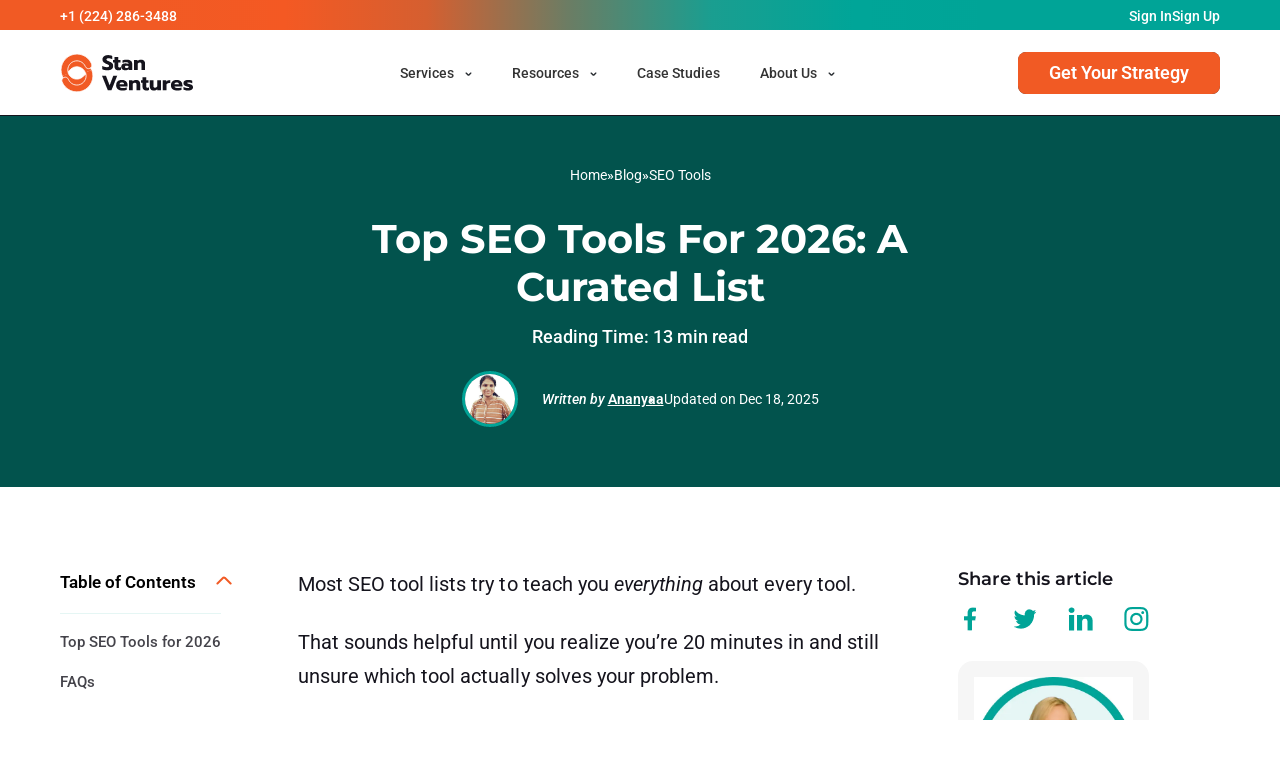

--- FILE ---
content_type: text/html; charset=UTF-8
request_url: https://www.stanventures.com/blog/seo-tools/
body_size: 42657
content:
<!DOCTYPE html>
<html lang="en">

<head>
    <meta charset="utf-8" />
    <meta http-equiv="X-UA-Compatible" content="IE=edge,chrome=1" />
<meta name="viewport" content="width=device-width, initial-scale=1.0">
    <meta http-equiv="cache-control" content="max-age=0" />
    <meta http-equiv="cache-control" content="no-cache" />
    <meta http-equiv="expires" content="0" />
    <meta http-equiv="pragma" content="no-cache" />
    <meta name="theme-color" content="#fff" />
    <link rel="apple-touch-icon" sizes="114x114"
        href="https://www.stanventures.com/blog/wp-content/themes/stanventures-new-blog/assets/img/apple-touch-icon.png">
    <link rel="icon" type="image/png" sizes="32x32"
        href="https://www.stanventures.com/blog/wp-content/themes/stanventures-new-blog/assets/img/favicon-32x32.png">
    <link rel="icon" type="image/png" sizes="16x16"
        href="https://www.stanventures.com/blog/wp-content/themes/stanventures-new-blog/assets/img/favicon-16x16.png">
    <!-- <link rel="manifest" href="/site.webmanifest"> -->
    <meta name="msapplication-TileColor" content="#ffffff">
    
   <!-- <link rel="stylesheet"
        href="https://cdnjs.cloudflare.com/ajax/libs/magnific-popup.js/1.1.0/magnific-popup.min.css" />-->
<!-- <link rel="stylesheet" id="swiper-css" href="https://cdnjs.cloudflare.com/ajax/libs/Swiper/9.4.1/swiper-bundle.css" />
 <script src="https://cdn.jsdelivr.net/npm/swiper@11/swiper-bundle.min.js"></script>-->

    <link rel="stylesheet" href="https://www.stanventures.com/blog/wp-content/themes/stanventures-new-blog/assets/css/main.css" />
       <meta name='robots' content='index, follow, max-image-preview:large, max-snippet:-1, max-video-preview:-1' />

	<!-- This site is optimized with the Yoast SEO plugin v26.7 - https://yoast.com/wordpress/plugins/seo/ -->
	<title>Top SEO Tools For 2026: A Curated List</title>
	<meta name="description" content="Check out the top SEO tools that can you use in 2026 to improve your website&#039;s positions, links and content on search engine." />
	<link rel="canonical" href="https://www.stanventures.com/blog/seo-tools/" />
	<meta property="og:locale" content="en_US" />
	<meta property="og:type" content="article" />
	<meta property="og:title" content="Top SEO Tools For 2026: A Curated List" />
	<meta property="og:description" content="Check out the top SEO tools that can you use in 2026 to improve your website&#039;s positions, links and content on search engine." />
	<meta property="og:url" content="https://www.stanventures.com/blog/seo-tools/" />
	<meta property="og:site_name" content="Stan Ventures" />
	<meta property="article:publisher" content="https://www.facebook.com/StanVentures" />
	<meta property="article:published_time" content="2024-09-30T03:33:45+00:00" />
	<meta property="article:modified_time" content="2025-12-18T06:11:52+00:00" />
	<meta property="og:image" content="https://www.stanventures.com/blog/wp-content/uploads/2020/01/must-try-kickass-seo-tools.jpg" />
	<meta property="og:image:width" content="2048" />
	<meta property="og:image:height" content="1072" />
	<meta property="og:image:type" content="image/jpeg" />
	<meta name="author" content="Ananyaa" />
	<meta name="twitter:card" content="summary_large_image" />
	<meta name="twitter:creator" content="@stanventures" />
	<meta name="twitter:site" content="@stanventures" />
	<meta name="twitter:label1" content="Written by" />
	<meta name="twitter:data1" content="Ananyaa" />
	<meta name="twitter:label2" content="Est. reading time" />
	<meta name="twitter:data2" content="79 minutes" />
	<script type="application/ld+json" class="yoast-schema-graph">{"@context":"https://schema.org","@graph":[{"@type":"Article","@id":"https://www.stanventures.com/blog/seo-tools/#article","isPartOf":{"@id":"https://www.stanventures.com/blog/seo-tools/"},"author":{"name":"Ananyaa","@id":"https://www.stanventures.com/blog/#/schema/person/13fb81b647fd507f12c61f0053d7dd76"},"headline":"Top SEO Tools For 2026: A Curated List","datePublished":"2024-09-30T03:33:45+00:00","dateModified":"2025-12-18T06:11:52+00:00","mainEntityOfPage":{"@id":"https://www.stanventures.com/blog/seo-tools/"},"wordCount":2291,"publisher":{"@id":"https://www.stanventures.com/blog/#organization"},"image":{"@id":"https://www.stanventures.com/blog/seo-tools/#primaryimage"},"thumbnailUrl":"https://www.stanventures.com/blog/wp-content/uploads/2020/01/must-try-kickass-seo-tools.jpg","keywords":["best seo tools","seo tools"],"articleSection":["SEO Tools"],"inLanguage":"en-US","hasPart":[{"@type":"SiteNavigationElement","name":"Table of Contents","url":"https://www.stanventures.com/blog/seo-tools/#ez-toc","position":1,"hasPart":[{"@type":"SiteNavigationElement","name":"Top SEO Tools for 2026","url":"https://www.stanventures.com/blog/seo-tools/#top-seo-tools-for-2026","position":2},{"@type":"SiteNavigationElement","name":"FAQs","url":"https://www.stanventures.com/blog/seo-tools/#faqs","position":3}]}]},{"@type":"WebPage","@id":"https://www.stanventures.com/blog/seo-tools/","url":"https://www.stanventures.com/blog/seo-tools/","name":"Top SEO Tools For 2026: A Curated List","isPartOf":{"@id":"https://www.stanventures.com/blog/#website"},"primaryImageOfPage":{"@id":"https://www.stanventures.com/blog/seo-tools/#primaryimage"},"image":{"@id":"https://www.stanventures.com/blog/seo-tools/#primaryimage"},"thumbnailUrl":"https://www.stanventures.com/blog/wp-content/uploads/2020/01/must-try-kickass-seo-tools.jpg","datePublished":"2024-09-30T03:33:45+00:00","dateModified":"2025-12-18T06:11:52+00:00","description":"Check out the top SEO tools that can you use in 2026 to improve your website's positions, links and content on search engine.","breadcrumb":{"@id":"https://www.stanventures.com/blog/seo-tools/#breadcrumb"},"inLanguage":"en-US","potentialAction":[{"@type":"ReadAction","target":["https://www.stanventures.com/blog/seo-tools/"]}]},{"@type":"ImageObject","inLanguage":"en-US","@id":"https://www.stanventures.com/blog/seo-tools/#primaryimage","url":"https://www.stanventures.com/blog/wp-content/uploads/2020/01/must-try-kickass-seo-tools.jpg","contentUrl":"https://www.stanventures.com/blog/wp-content/uploads/2020/01/must-try-kickass-seo-tools.jpg","width":2048,"height":1072,"caption":"must try kickass seo tools"},{"@type":"BreadcrumbList","@id":"https://www.stanventures.com/blog/seo-tools/#breadcrumb","itemListElement":[{"@type":"ListItem","position":1,"name":"Blog","item":"https://www.stanventures.com/blog/"},{"@type":"ListItem","position":2,"name":"Top SEO Tools For 2026: A Curated List"}]},{"@type":"WebSite","@id":"https://www.stanventures.com/blog/#website","url":"https://www.stanventures.com/blog/","name":"Stan Ventures","description":"Spirit of Excellence","publisher":{"@id":"https://www.stanventures.com/blog/#organization"},"potentialAction":[{"@type":"SearchAction","target":{"@type":"EntryPoint","urlTemplate":"https://www.stanventures.com/blog/?s={search_term_string}"},"query-input":{"@type":"PropertyValueSpecification","valueRequired":true,"valueName":"search_term_string"}}],"inLanguage":"en-US"},{"@type":"Organization","@id":"https://www.stanventures.com/blog/#organization","name":"Stan Ventures","url":"https://www.stanventures.com/blog/","logo":{"@type":"ImageObject","inLanguage":"en-US","@id":"https://www.stanventures.com/blog/#/schema/logo/image/","url":"https://www.stanventures.com/blog/wp-content/uploads/2023/11/stan-logo.png","contentUrl":"https://www.stanventures.com/blog/wp-content/uploads/2023/11/stan-logo.png","width":512,"height":512,"caption":"Stan Ventures"},"image":{"@id":"https://www.stanventures.com/blog/#/schema/logo/image/"},"sameAs":["https://www.facebook.com/StanVentures","https://x.com/stanventures"]},{"@type":"Person","@id":"https://www.stanventures.com/blog/#/schema/person/13fb81b647fd507f12c61f0053d7dd76","name":"Ananyaa","image":{"@type":"ImageObject","inLanguage":"en-US","@id":"https://www.stanventures.com/blog/#/schema/person/image/","url":"https://secure.gravatar.com/avatar/6f68d50d670b699d2f2e0aaf174b9595fd6903ddf160637cf33fda8b3924a324?s=96&d=mm&r=g","contentUrl":"https://secure.gravatar.com/avatar/6f68d50d670b699d2f2e0aaf174b9595fd6903ddf160637cf33fda8b3924a324?s=96&d=mm&r=g","caption":"Ananyaa"},"description":"Ananyaa Venkat is a seasoned content specialist with over eight years of experience creating industry-focused content for diverse brands. At Stan Ventures, she blends SEO insight with strategic storytelling to shape a compelling brand voice. She has contributed to several leading SEO publications and stays attuned to evolving trends to ensure her content remains authoritative, relevant, and high-quality.","sameAs":["https://www.stanventures.com/","https://www.linkedin.com/in/ananyaa-venkat-b1a60a160"],"url":"https://www.stanventures.com/blog/author/ananyaa993_/"}]}</script>
	<!-- / Yoast SEO plugin. -->


<link rel='dns-prefetch' href='//js.hs-scripts.com' />
<link rel='dns-prefetch' href='//fonts.googleapis.com' />
<link rel='preconnect' href='https://fonts.googleapis.com' />
<link rel='preconnect' href='https://fonts.gstatic.com' />
<link rel="alternate" type="application/rss+xml" title="Stan Ventures &raquo; Feed" href="https://www.stanventures.com/blog/feed/" />
<style id='wp-img-auto-sizes-contain-inline-css' type='text/css'>
img:is([sizes=auto i],[sizes^="auto," i]){contain-intrinsic-size:3000px 1500px}
/*# sourceURL=wp-img-auto-sizes-contain-inline-css */
</style>
<style id='wp-block-library-inline-css' type='text/css'>
:root{--wp-block-synced-color:#7a00df;--wp-block-synced-color--rgb:122,0,223;--wp-bound-block-color:var(--wp-block-synced-color);--wp-editor-canvas-background:#ddd;--wp-admin-theme-color:#007cba;--wp-admin-theme-color--rgb:0,124,186;--wp-admin-theme-color-darker-10:#006ba1;--wp-admin-theme-color-darker-10--rgb:0,107,160.5;--wp-admin-theme-color-darker-20:#005a87;--wp-admin-theme-color-darker-20--rgb:0,90,135;--wp-admin-border-width-focus:2px}@media (min-resolution:192dpi){:root{--wp-admin-border-width-focus:1.5px}}.wp-element-button{cursor:pointer}:root .has-very-light-gray-background-color{background-color:#eee}:root .has-very-dark-gray-background-color{background-color:#313131}:root .has-very-light-gray-color{color:#eee}:root .has-very-dark-gray-color{color:#313131}:root .has-vivid-green-cyan-to-vivid-cyan-blue-gradient-background{background:linear-gradient(135deg,#00d084,#0693e3)}:root .has-purple-crush-gradient-background{background:linear-gradient(135deg,#34e2e4,#4721fb 50%,#ab1dfe)}:root .has-hazy-dawn-gradient-background{background:linear-gradient(135deg,#faaca8,#dad0ec)}:root .has-subdued-olive-gradient-background{background:linear-gradient(135deg,#fafae1,#67a671)}:root .has-atomic-cream-gradient-background{background:linear-gradient(135deg,#fdd79a,#004a59)}:root .has-nightshade-gradient-background{background:linear-gradient(135deg,#330968,#31cdcf)}:root .has-midnight-gradient-background{background:linear-gradient(135deg,#020381,#2874fc)}:root{--wp--preset--font-size--normal:16px;--wp--preset--font-size--huge:42px}.has-regular-font-size{font-size:1em}.has-larger-font-size{font-size:2.625em}.has-normal-font-size{font-size:var(--wp--preset--font-size--normal)}.has-huge-font-size{font-size:var(--wp--preset--font-size--huge)}.has-text-align-center{text-align:center}.has-text-align-left{text-align:left}.has-text-align-right{text-align:right}.has-fit-text{white-space:nowrap!important}#end-resizable-editor-section{display:none}.aligncenter{clear:both}.items-justified-left{justify-content:flex-start}.items-justified-center{justify-content:center}.items-justified-right{justify-content:flex-end}.items-justified-space-between{justify-content:space-between}.screen-reader-text{border:0;clip-path:inset(50%);height:1px;margin:-1px;overflow:hidden;padding:0;position:absolute;width:1px;word-wrap:normal!important}.screen-reader-text:focus{background-color:#ddd;clip-path:none;color:#444;display:block;font-size:1em;height:auto;left:5px;line-height:normal;padding:15px 23px 14px;text-decoration:none;top:5px;width:auto;z-index:100000}html :where(.has-border-color){border-style:solid}html :where([style*=border-top-color]){border-top-style:solid}html :where([style*=border-right-color]){border-right-style:solid}html :where([style*=border-bottom-color]){border-bottom-style:solid}html :where([style*=border-left-color]){border-left-style:solid}html :where([style*=border-width]){border-style:solid}html :where([style*=border-top-width]){border-top-style:solid}html :where([style*=border-right-width]){border-right-style:solid}html :where([style*=border-bottom-width]){border-bottom-style:solid}html :where([style*=border-left-width]){border-left-style:solid}html :where(img[class*=wp-image-]){height:auto;max-width:100%}:where(figure){margin:0 0 1em}html :where(.is-position-sticky){--wp-admin--admin-bar--position-offset:var(--wp-admin--admin-bar--height,0px)}@media screen and (max-width:600px){html :where(.is-position-sticky){--wp-admin--admin-bar--position-offset:0px}}

/*# sourceURL=wp-block-library-inline-css */
</style><style id='global-styles-inline-css' type='text/css'>
:root{--wp--preset--aspect-ratio--square: 1;--wp--preset--aspect-ratio--4-3: 4/3;--wp--preset--aspect-ratio--3-4: 3/4;--wp--preset--aspect-ratio--3-2: 3/2;--wp--preset--aspect-ratio--2-3: 2/3;--wp--preset--aspect-ratio--16-9: 16/9;--wp--preset--aspect-ratio--9-16: 9/16;--wp--preset--color--black: #000000;--wp--preset--color--cyan-bluish-gray: #abb8c3;--wp--preset--color--white: #ffffff;--wp--preset--color--pale-pink: #f78da7;--wp--preset--color--vivid-red: #cf2e2e;--wp--preset--color--luminous-vivid-orange: #ff6900;--wp--preset--color--luminous-vivid-amber: #fcb900;--wp--preset--color--light-green-cyan: #7bdcb5;--wp--preset--color--vivid-green-cyan: #00d084;--wp--preset--color--pale-cyan-blue: #8ed1fc;--wp--preset--color--vivid-cyan-blue: #0693e3;--wp--preset--color--vivid-purple: #9b51e0;--wp--preset--gradient--vivid-cyan-blue-to-vivid-purple: linear-gradient(135deg,rgb(6,147,227) 0%,rgb(155,81,224) 100%);--wp--preset--gradient--light-green-cyan-to-vivid-green-cyan: linear-gradient(135deg,rgb(122,220,180) 0%,rgb(0,208,130) 100%);--wp--preset--gradient--luminous-vivid-amber-to-luminous-vivid-orange: linear-gradient(135deg,rgb(252,185,0) 0%,rgb(255,105,0) 100%);--wp--preset--gradient--luminous-vivid-orange-to-vivid-red: linear-gradient(135deg,rgb(255,105,0) 0%,rgb(207,46,46) 100%);--wp--preset--gradient--very-light-gray-to-cyan-bluish-gray: linear-gradient(135deg,rgb(238,238,238) 0%,rgb(169,184,195) 100%);--wp--preset--gradient--cool-to-warm-spectrum: linear-gradient(135deg,rgb(74,234,220) 0%,rgb(151,120,209) 20%,rgb(207,42,186) 40%,rgb(238,44,130) 60%,rgb(251,105,98) 80%,rgb(254,248,76) 100%);--wp--preset--gradient--blush-light-purple: linear-gradient(135deg,rgb(255,206,236) 0%,rgb(152,150,240) 100%);--wp--preset--gradient--blush-bordeaux: linear-gradient(135deg,rgb(254,205,165) 0%,rgb(254,45,45) 50%,rgb(107,0,62) 100%);--wp--preset--gradient--luminous-dusk: linear-gradient(135deg,rgb(255,203,112) 0%,rgb(199,81,192) 50%,rgb(65,88,208) 100%);--wp--preset--gradient--pale-ocean: linear-gradient(135deg,rgb(255,245,203) 0%,rgb(182,227,212) 50%,rgb(51,167,181) 100%);--wp--preset--gradient--electric-grass: linear-gradient(135deg,rgb(202,248,128) 0%,rgb(113,206,126) 100%);--wp--preset--gradient--midnight: linear-gradient(135deg,rgb(2,3,129) 0%,rgb(40,116,252) 100%);--wp--preset--font-size--small: 13px;--wp--preset--font-size--medium: 20px;--wp--preset--font-size--large: 36px;--wp--preset--font-size--x-large: 42px;--wp--preset--font-family--roboto: Roboto;--wp--preset--font-family--montserrat: Montserrat;--wp--preset--spacing--20: 0.44rem;--wp--preset--spacing--30: 0.67rem;--wp--preset--spacing--40: 1rem;--wp--preset--spacing--50: 1.5rem;--wp--preset--spacing--60: 2.25rem;--wp--preset--spacing--70: 3.38rem;--wp--preset--spacing--80: 5.06rem;--wp--preset--shadow--natural: 6px 6px 9px rgba(0, 0, 0, 0.2);--wp--preset--shadow--deep: 12px 12px 50px rgba(0, 0, 0, 0.4);--wp--preset--shadow--sharp: 6px 6px 0px rgba(0, 0, 0, 0.2);--wp--preset--shadow--outlined: 6px 6px 0px -3px rgb(255, 255, 255), 6px 6px rgb(0, 0, 0);--wp--preset--shadow--crisp: 6px 6px 0px rgb(0, 0, 0);}:where(.is-layout-flex){gap: 0.5em;}:where(.is-layout-grid){gap: 0.5em;}body .is-layout-flex{display: flex;}.is-layout-flex{flex-wrap: wrap;align-items: center;}.is-layout-flex > :is(*, div){margin: 0;}body .is-layout-grid{display: grid;}.is-layout-grid > :is(*, div){margin: 0;}:where(.wp-block-columns.is-layout-flex){gap: 2em;}:where(.wp-block-columns.is-layout-grid){gap: 2em;}:where(.wp-block-post-template.is-layout-flex){gap: 1.25em;}:where(.wp-block-post-template.is-layout-grid){gap: 1.25em;}.has-black-color{color: var(--wp--preset--color--black) !important;}.has-cyan-bluish-gray-color{color: var(--wp--preset--color--cyan-bluish-gray) !important;}.has-white-color{color: var(--wp--preset--color--white) !important;}.has-pale-pink-color{color: var(--wp--preset--color--pale-pink) !important;}.has-vivid-red-color{color: var(--wp--preset--color--vivid-red) !important;}.has-luminous-vivid-orange-color{color: var(--wp--preset--color--luminous-vivid-orange) !important;}.has-luminous-vivid-amber-color{color: var(--wp--preset--color--luminous-vivid-amber) !important;}.has-light-green-cyan-color{color: var(--wp--preset--color--light-green-cyan) !important;}.has-vivid-green-cyan-color{color: var(--wp--preset--color--vivid-green-cyan) !important;}.has-pale-cyan-blue-color{color: var(--wp--preset--color--pale-cyan-blue) !important;}.has-vivid-cyan-blue-color{color: var(--wp--preset--color--vivid-cyan-blue) !important;}.has-vivid-purple-color{color: var(--wp--preset--color--vivid-purple) !important;}.has-black-background-color{background-color: var(--wp--preset--color--black) !important;}.has-cyan-bluish-gray-background-color{background-color: var(--wp--preset--color--cyan-bluish-gray) !important;}.has-white-background-color{background-color: var(--wp--preset--color--white) !important;}.has-pale-pink-background-color{background-color: var(--wp--preset--color--pale-pink) !important;}.has-vivid-red-background-color{background-color: var(--wp--preset--color--vivid-red) !important;}.has-luminous-vivid-orange-background-color{background-color: var(--wp--preset--color--luminous-vivid-orange) !important;}.has-luminous-vivid-amber-background-color{background-color: var(--wp--preset--color--luminous-vivid-amber) !important;}.has-light-green-cyan-background-color{background-color: var(--wp--preset--color--light-green-cyan) !important;}.has-vivid-green-cyan-background-color{background-color: var(--wp--preset--color--vivid-green-cyan) !important;}.has-pale-cyan-blue-background-color{background-color: var(--wp--preset--color--pale-cyan-blue) !important;}.has-vivid-cyan-blue-background-color{background-color: var(--wp--preset--color--vivid-cyan-blue) !important;}.has-vivid-purple-background-color{background-color: var(--wp--preset--color--vivid-purple) !important;}.has-black-border-color{border-color: var(--wp--preset--color--black) !important;}.has-cyan-bluish-gray-border-color{border-color: var(--wp--preset--color--cyan-bluish-gray) !important;}.has-white-border-color{border-color: var(--wp--preset--color--white) !important;}.has-pale-pink-border-color{border-color: var(--wp--preset--color--pale-pink) !important;}.has-vivid-red-border-color{border-color: var(--wp--preset--color--vivid-red) !important;}.has-luminous-vivid-orange-border-color{border-color: var(--wp--preset--color--luminous-vivid-orange) !important;}.has-luminous-vivid-amber-border-color{border-color: var(--wp--preset--color--luminous-vivid-amber) !important;}.has-light-green-cyan-border-color{border-color: var(--wp--preset--color--light-green-cyan) !important;}.has-vivid-green-cyan-border-color{border-color: var(--wp--preset--color--vivid-green-cyan) !important;}.has-pale-cyan-blue-border-color{border-color: var(--wp--preset--color--pale-cyan-blue) !important;}.has-vivid-cyan-blue-border-color{border-color: var(--wp--preset--color--vivid-cyan-blue) !important;}.has-vivid-purple-border-color{border-color: var(--wp--preset--color--vivid-purple) !important;}.has-vivid-cyan-blue-to-vivid-purple-gradient-background{background: var(--wp--preset--gradient--vivid-cyan-blue-to-vivid-purple) !important;}.has-light-green-cyan-to-vivid-green-cyan-gradient-background{background: var(--wp--preset--gradient--light-green-cyan-to-vivid-green-cyan) !important;}.has-luminous-vivid-amber-to-luminous-vivid-orange-gradient-background{background: var(--wp--preset--gradient--luminous-vivid-amber-to-luminous-vivid-orange) !important;}.has-luminous-vivid-orange-to-vivid-red-gradient-background{background: var(--wp--preset--gradient--luminous-vivid-orange-to-vivid-red) !important;}.has-very-light-gray-to-cyan-bluish-gray-gradient-background{background: var(--wp--preset--gradient--very-light-gray-to-cyan-bluish-gray) !important;}.has-cool-to-warm-spectrum-gradient-background{background: var(--wp--preset--gradient--cool-to-warm-spectrum) !important;}.has-blush-light-purple-gradient-background{background: var(--wp--preset--gradient--blush-light-purple) !important;}.has-blush-bordeaux-gradient-background{background: var(--wp--preset--gradient--blush-bordeaux) !important;}.has-luminous-dusk-gradient-background{background: var(--wp--preset--gradient--luminous-dusk) !important;}.has-pale-ocean-gradient-background{background: var(--wp--preset--gradient--pale-ocean) !important;}.has-electric-grass-gradient-background{background: var(--wp--preset--gradient--electric-grass) !important;}.has-midnight-gradient-background{background: var(--wp--preset--gradient--midnight) !important;}.has-small-font-size{font-size: var(--wp--preset--font-size--small) !important;}.has-medium-font-size{font-size: var(--wp--preset--font-size--medium) !important;}.has-large-font-size{font-size: var(--wp--preset--font-size--large) !important;}.has-x-large-font-size{font-size: var(--wp--preset--font-size--x-large) !important;}.has-roboto-font-family{font-family: var(--wp--preset--font-family--roboto) !important;}.has-montserrat-font-family{font-family: var(--wp--preset--font-family--montserrat) !important;}
/*# sourceURL=global-styles-inline-css */
</style>

<style id='classic-theme-styles-inline-css' type='text/css'>
/*! This file is auto-generated */
.wp-block-button__link{color:#fff;background-color:#32373c;border-radius:9999px;box-shadow:none;text-decoration:none;padding:calc(.667em + 2px) calc(1.333em + 2px);font-size:1.125em}.wp-block-file__button{background:#32373c;color:#fff;text-decoration:none}
/*# sourceURL=/wp-includes/css/classic-themes.min.css */
</style>
<link rel='stylesheet' id='contact-form-7-css' href='https://www.stanventures.com/blog/wp-content/plugins/contact-form-7/includes/css/styles.css' type='text/css' media='all' />
<link rel='stylesheet' id='my-google-fonts-css' href='https://fonts.googleapis.com/css2?family=Montserrat:wght@400;700&#038;family=Roboto:wght@400;700&#038;display=swap' type='text/css' media='all' />
<link rel='stylesheet' id='ez-toc-css' href='https://www.stanventures.com/blog/wp-content/plugins/easy-table-of-contents/assets/css/screen.min.css' type='text/css' media='all' />
<style id='ez-toc-inline-css' type='text/css'>
div#ez-toc-container .ez-toc-title {font-size: 120%;}div#ez-toc-container .ez-toc-title {font-weight: 500;}div#ez-toc-container ul li , div#ez-toc-container ul li a {font-size: 95%;}div#ez-toc-container ul li , div#ez-toc-container ul li a {font-weight: 500;}div#ez-toc-container nav ul ul li {font-size: 90%;}.ez-toc-box-title {font-weight: bold; margin-bottom: 10px; text-align: center; text-transform: uppercase; letter-spacing: 1px; color: #666; padding-bottom: 5px;position:absolute;top:-4%;left:5%;background-color: inherit;transition: top 0.3s ease;}.ez-toc-box-title.toc-closed {top:-25%;}
/*# sourceURL=ez-toc-inline-css */
</style>
<script type="text/javascript" src="https://www.stanventures.com/blog/wp-includes/js/jquery/jquery.min.js" id="jquery-core-js"></script>
<script type="text/javascript" src="https://www.stanventures.com/blog/wp-includes/js/jquery/jquery-migrate.min.js" id="jquery-migrate-js"></script>
<!-- Google Tag Manager -->
<script>(function(w,d,s,l,i){w[l]=w[l]||[];w[l].push({'gtm.start':
new Date().getTime(),event:'gtm.js'});var f=d.getElementsByTagName(s)[0],
j=d.createElement(s),dl=l!='dataLayer'?'&l='+l:'';j.async=true;j.src=
'https://www.googletagmanager.com/gtm.js?id='+i+dl;f.parentNode.insertBefore(j,f);
})(window,document,'script','dataLayer','GTM-P4QBN2R');</script>
<!-- End Google Tag Manager -->			<!-- DO NOT COPY THIS SNIPPET! Start of Page Analytics Tracking for HubSpot WordPress plugin v11.3.37-->
			<script class="hsq-set-content-id" data-content-id="blog-post">
				var _hsq = _hsq || [];
				_hsq.push(["setContentType", "blog-post"]);
			</script>
			<!-- DO NOT COPY THIS SNIPPET! End of Page Analytics Tracking for HubSpot WordPress plugin -->
			<link rel="icon" href="https://www.stanventures.com/blog/wp-content/uploads/2023/11/cropped-stan-logo-32x32.png" sizes="32x32" />
<link rel="icon" href="https://www.stanventures.com/blog/wp-content/uploads/2023/11/cropped-stan-logo-192x192.png" sizes="192x192" />
<link rel="apple-touch-icon" href="https://www.stanventures.com/blog/wp-content/uploads/2023/11/cropped-stan-logo-180x180.png" />
<meta name="msapplication-TileImage" content="https://www.stanventures.com/blog/wp-content/uploads/2023/11/cropped-stan-logo-270x270.png" />
		<style type="text/css" id="wp-custom-css">
			.ez-toc-cssicon{
	top:0px !important;
}		</style>
			<!-- Fonts Plugin CSS - https://fontsplugin.com/ -->
	<style>
		/* Cached: January 18, 2026 at 9:29am */
/* cyrillic-ext */
@font-face {
  font-family: 'Montserrat';
  font-style: italic;
  font-weight: 100;
  font-display: swap;
  src: url(https://fonts.gstatic.com/s/montserrat/v31/JTUQjIg1_i6t8kCHKm459WxRxC7m0dJ9pQOik20.woff2) format('woff2');
  unicode-range: U+0460-052F, U+1C80-1C8A, U+20B4, U+2DE0-2DFF, U+A640-A69F, U+FE2E-FE2F;
}
/* cyrillic */
@font-face {
  font-family: 'Montserrat';
  font-style: italic;
  font-weight: 100;
  font-display: swap;
  src: url(https://fonts.gstatic.com/s/montserrat/v31/JTUQjIg1_i6t8kCHKm459WxRzS7m0dJ9pQOik20.woff2) format('woff2');
  unicode-range: U+0301, U+0400-045F, U+0490-0491, U+04B0-04B1, U+2116;
}
/* vietnamese */
@font-face {
  font-family: 'Montserrat';
  font-style: italic;
  font-weight: 100;
  font-display: swap;
  src: url(https://fonts.gstatic.com/s/montserrat/v31/JTUQjIg1_i6t8kCHKm459WxRxi7m0dJ9pQOik20.woff2) format('woff2');
  unicode-range: U+0102-0103, U+0110-0111, U+0128-0129, U+0168-0169, U+01A0-01A1, U+01AF-01B0, U+0300-0301, U+0303-0304, U+0308-0309, U+0323, U+0329, U+1EA0-1EF9, U+20AB;
}
/* latin-ext */
@font-face {
  font-family: 'Montserrat';
  font-style: italic;
  font-weight: 100;
  font-display: swap;
  src: url(https://fonts.gstatic.com/s/montserrat/v31/JTUQjIg1_i6t8kCHKm459WxRxy7m0dJ9pQOik20.woff2) format('woff2');
  unicode-range: U+0100-02BA, U+02BD-02C5, U+02C7-02CC, U+02CE-02D7, U+02DD-02FF, U+0304, U+0308, U+0329, U+1D00-1DBF, U+1E00-1E9F, U+1EF2-1EFF, U+2020, U+20A0-20AB, U+20AD-20C0, U+2113, U+2C60-2C7F, U+A720-A7FF;
}
/* latin */
@font-face {
  font-family: 'Montserrat';
  font-style: italic;
  font-weight: 100;
  font-display: swap;
  src: url(https://fonts.gstatic.com/s/montserrat/v31/JTUQjIg1_i6t8kCHKm459WxRyS7m0dJ9pQOi.woff2) format('woff2');
  unicode-range: U+0000-00FF, U+0131, U+0152-0153, U+02BB-02BC, U+02C6, U+02DA, U+02DC, U+0304, U+0308, U+0329, U+2000-206F, U+20AC, U+2122, U+2191, U+2193, U+2212, U+2215, U+FEFF, U+FFFD;
}
/* cyrillic-ext */
@font-face {
  font-family: 'Montserrat';
  font-style: italic;
  font-weight: 200;
  font-display: swap;
  src: url(https://fonts.gstatic.com/s/montserrat/v31/JTUQjIg1_i6t8kCHKm459WxRxC7m0dJ9pQOik20.woff2) format('woff2');
  unicode-range: U+0460-052F, U+1C80-1C8A, U+20B4, U+2DE0-2DFF, U+A640-A69F, U+FE2E-FE2F;
}
/* cyrillic */
@font-face {
  font-family: 'Montserrat';
  font-style: italic;
  font-weight: 200;
  font-display: swap;
  src: url(https://fonts.gstatic.com/s/montserrat/v31/JTUQjIg1_i6t8kCHKm459WxRzS7m0dJ9pQOik20.woff2) format('woff2');
  unicode-range: U+0301, U+0400-045F, U+0490-0491, U+04B0-04B1, U+2116;
}
/* vietnamese */
@font-face {
  font-family: 'Montserrat';
  font-style: italic;
  font-weight: 200;
  font-display: swap;
  src: url(https://fonts.gstatic.com/s/montserrat/v31/JTUQjIg1_i6t8kCHKm459WxRxi7m0dJ9pQOik20.woff2) format('woff2');
  unicode-range: U+0102-0103, U+0110-0111, U+0128-0129, U+0168-0169, U+01A0-01A1, U+01AF-01B0, U+0300-0301, U+0303-0304, U+0308-0309, U+0323, U+0329, U+1EA0-1EF9, U+20AB;
}
/* latin-ext */
@font-face {
  font-family: 'Montserrat';
  font-style: italic;
  font-weight: 200;
  font-display: swap;
  src: url(https://fonts.gstatic.com/s/montserrat/v31/JTUQjIg1_i6t8kCHKm459WxRxy7m0dJ9pQOik20.woff2) format('woff2');
  unicode-range: U+0100-02BA, U+02BD-02C5, U+02C7-02CC, U+02CE-02D7, U+02DD-02FF, U+0304, U+0308, U+0329, U+1D00-1DBF, U+1E00-1E9F, U+1EF2-1EFF, U+2020, U+20A0-20AB, U+20AD-20C0, U+2113, U+2C60-2C7F, U+A720-A7FF;
}
/* latin */
@font-face {
  font-family: 'Montserrat';
  font-style: italic;
  font-weight: 200;
  font-display: swap;
  src: url(https://fonts.gstatic.com/s/montserrat/v31/JTUQjIg1_i6t8kCHKm459WxRyS7m0dJ9pQOi.woff2) format('woff2');
  unicode-range: U+0000-00FF, U+0131, U+0152-0153, U+02BB-02BC, U+02C6, U+02DA, U+02DC, U+0304, U+0308, U+0329, U+2000-206F, U+20AC, U+2122, U+2191, U+2193, U+2212, U+2215, U+FEFF, U+FFFD;
}
/* cyrillic-ext */
@font-face {
  font-family: 'Montserrat';
  font-style: italic;
  font-weight: 300;
  font-display: swap;
  src: url(https://fonts.gstatic.com/s/montserrat/v31/JTUQjIg1_i6t8kCHKm459WxRxC7m0dJ9pQOik20.woff2) format('woff2');
  unicode-range: U+0460-052F, U+1C80-1C8A, U+20B4, U+2DE0-2DFF, U+A640-A69F, U+FE2E-FE2F;
}
/* cyrillic */
@font-face {
  font-family: 'Montserrat';
  font-style: italic;
  font-weight: 300;
  font-display: swap;
  src: url(https://fonts.gstatic.com/s/montserrat/v31/JTUQjIg1_i6t8kCHKm459WxRzS7m0dJ9pQOik20.woff2) format('woff2');
  unicode-range: U+0301, U+0400-045F, U+0490-0491, U+04B0-04B1, U+2116;
}
/* vietnamese */
@font-face {
  font-family: 'Montserrat';
  font-style: italic;
  font-weight: 300;
  font-display: swap;
  src: url(https://fonts.gstatic.com/s/montserrat/v31/JTUQjIg1_i6t8kCHKm459WxRxi7m0dJ9pQOik20.woff2) format('woff2');
  unicode-range: U+0102-0103, U+0110-0111, U+0128-0129, U+0168-0169, U+01A0-01A1, U+01AF-01B0, U+0300-0301, U+0303-0304, U+0308-0309, U+0323, U+0329, U+1EA0-1EF9, U+20AB;
}
/* latin-ext */
@font-face {
  font-family: 'Montserrat';
  font-style: italic;
  font-weight: 300;
  font-display: swap;
  src: url(https://fonts.gstatic.com/s/montserrat/v31/JTUQjIg1_i6t8kCHKm459WxRxy7m0dJ9pQOik20.woff2) format('woff2');
  unicode-range: U+0100-02BA, U+02BD-02C5, U+02C7-02CC, U+02CE-02D7, U+02DD-02FF, U+0304, U+0308, U+0329, U+1D00-1DBF, U+1E00-1E9F, U+1EF2-1EFF, U+2020, U+20A0-20AB, U+20AD-20C0, U+2113, U+2C60-2C7F, U+A720-A7FF;
}
/* latin */
@font-face {
  font-family: 'Montserrat';
  font-style: italic;
  font-weight: 300;
  font-display: swap;
  src: url(https://fonts.gstatic.com/s/montserrat/v31/JTUQjIg1_i6t8kCHKm459WxRyS7m0dJ9pQOi.woff2) format('woff2');
  unicode-range: U+0000-00FF, U+0131, U+0152-0153, U+02BB-02BC, U+02C6, U+02DA, U+02DC, U+0304, U+0308, U+0329, U+2000-206F, U+20AC, U+2122, U+2191, U+2193, U+2212, U+2215, U+FEFF, U+FFFD;
}
/* cyrillic-ext */
@font-face {
  font-family: 'Montserrat';
  font-style: italic;
  font-weight: 400;
  font-display: swap;
  src: url(https://fonts.gstatic.com/s/montserrat/v31/JTUQjIg1_i6t8kCHKm459WxRxC7m0dJ9pQOik20.woff2) format('woff2');
  unicode-range: U+0460-052F, U+1C80-1C8A, U+20B4, U+2DE0-2DFF, U+A640-A69F, U+FE2E-FE2F;
}
/* cyrillic */
@font-face {
  font-family: 'Montserrat';
  font-style: italic;
  font-weight: 400;
  font-display: swap;
  src: url(https://fonts.gstatic.com/s/montserrat/v31/JTUQjIg1_i6t8kCHKm459WxRzS7m0dJ9pQOik20.woff2) format('woff2');
  unicode-range: U+0301, U+0400-045F, U+0490-0491, U+04B0-04B1, U+2116;
}
/* vietnamese */
@font-face {
  font-family: 'Montserrat';
  font-style: italic;
  font-weight: 400;
  font-display: swap;
  src: url(https://fonts.gstatic.com/s/montserrat/v31/JTUQjIg1_i6t8kCHKm459WxRxi7m0dJ9pQOik20.woff2) format('woff2');
  unicode-range: U+0102-0103, U+0110-0111, U+0128-0129, U+0168-0169, U+01A0-01A1, U+01AF-01B0, U+0300-0301, U+0303-0304, U+0308-0309, U+0323, U+0329, U+1EA0-1EF9, U+20AB;
}
/* latin-ext */
@font-face {
  font-family: 'Montserrat';
  font-style: italic;
  font-weight: 400;
  font-display: swap;
  src: url(https://fonts.gstatic.com/s/montserrat/v31/JTUQjIg1_i6t8kCHKm459WxRxy7m0dJ9pQOik20.woff2) format('woff2');
  unicode-range: U+0100-02BA, U+02BD-02C5, U+02C7-02CC, U+02CE-02D7, U+02DD-02FF, U+0304, U+0308, U+0329, U+1D00-1DBF, U+1E00-1E9F, U+1EF2-1EFF, U+2020, U+20A0-20AB, U+20AD-20C0, U+2113, U+2C60-2C7F, U+A720-A7FF;
}
/* latin */
@font-face {
  font-family: 'Montserrat';
  font-style: italic;
  font-weight: 400;
  font-display: swap;
  src: url(https://fonts.gstatic.com/s/montserrat/v31/JTUQjIg1_i6t8kCHKm459WxRyS7m0dJ9pQOi.woff2) format('woff2');
  unicode-range: U+0000-00FF, U+0131, U+0152-0153, U+02BB-02BC, U+02C6, U+02DA, U+02DC, U+0304, U+0308, U+0329, U+2000-206F, U+20AC, U+2122, U+2191, U+2193, U+2212, U+2215, U+FEFF, U+FFFD;
}
/* cyrillic-ext */
@font-face {
  font-family: 'Montserrat';
  font-style: italic;
  font-weight: 500;
  font-display: swap;
  src: url(https://fonts.gstatic.com/s/montserrat/v31/JTUQjIg1_i6t8kCHKm459WxRxC7m0dJ9pQOik20.woff2) format('woff2');
  unicode-range: U+0460-052F, U+1C80-1C8A, U+20B4, U+2DE0-2DFF, U+A640-A69F, U+FE2E-FE2F;
}
/* cyrillic */
@font-face {
  font-family: 'Montserrat';
  font-style: italic;
  font-weight: 500;
  font-display: swap;
  src: url(https://fonts.gstatic.com/s/montserrat/v31/JTUQjIg1_i6t8kCHKm459WxRzS7m0dJ9pQOik20.woff2) format('woff2');
  unicode-range: U+0301, U+0400-045F, U+0490-0491, U+04B0-04B1, U+2116;
}
/* vietnamese */
@font-face {
  font-family: 'Montserrat';
  font-style: italic;
  font-weight: 500;
  font-display: swap;
  src: url(https://fonts.gstatic.com/s/montserrat/v31/JTUQjIg1_i6t8kCHKm459WxRxi7m0dJ9pQOik20.woff2) format('woff2');
  unicode-range: U+0102-0103, U+0110-0111, U+0128-0129, U+0168-0169, U+01A0-01A1, U+01AF-01B0, U+0300-0301, U+0303-0304, U+0308-0309, U+0323, U+0329, U+1EA0-1EF9, U+20AB;
}
/* latin-ext */
@font-face {
  font-family: 'Montserrat';
  font-style: italic;
  font-weight: 500;
  font-display: swap;
  src: url(https://fonts.gstatic.com/s/montserrat/v31/JTUQjIg1_i6t8kCHKm459WxRxy7m0dJ9pQOik20.woff2) format('woff2');
  unicode-range: U+0100-02BA, U+02BD-02C5, U+02C7-02CC, U+02CE-02D7, U+02DD-02FF, U+0304, U+0308, U+0329, U+1D00-1DBF, U+1E00-1E9F, U+1EF2-1EFF, U+2020, U+20A0-20AB, U+20AD-20C0, U+2113, U+2C60-2C7F, U+A720-A7FF;
}
/* latin */
@font-face {
  font-family: 'Montserrat';
  font-style: italic;
  font-weight: 500;
  font-display: swap;
  src: url(https://fonts.gstatic.com/s/montserrat/v31/JTUQjIg1_i6t8kCHKm459WxRyS7m0dJ9pQOi.woff2) format('woff2');
  unicode-range: U+0000-00FF, U+0131, U+0152-0153, U+02BB-02BC, U+02C6, U+02DA, U+02DC, U+0304, U+0308, U+0329, U+2000-206F, U+20AC, U+2122, U+2191, U+2193, U+2212, U+2215, U+FEFF, U+FFFD;
}
/* cyrillic-ext */
@font-face {
  font-family: 'Montserrat';
  font-style: italic;
  font-weight: 600;
  font-display: swap;
  src: url(https://fonts.gstatic.com/s/montserrat/v31/JTUQjIg1_i6t8kCHKm459WxRxC7m0dJ9pQOik20.woff2) format('woff2');
  unicode-range: U+0460-052F, U+1C80-1C8A, U+20B4, U+2DE0-2DFF, U+A640-A69F, U+FE2E-FE2F;
}
/* cyrillic */
@font-face {
  font-family: 'Montserrat';
  font-style: italic;
  font-weight: 600;
  font-display: swap;
  src: url(https://fonts.gstatic.com/s/montserrat/v31/JTUQjIg1_i6t8kCHKm459WxRzS7m0dJ9pQOik20.woff2) format('woff2');
  unicode-range: U+0301, U+0400-045F, U+0490-0491, U+04B0-04B1, U+2116;
}
/* vietnamese */
@font-face {
  font-family: 'Montserrat';
  font-style: italic;
  font-weight: 600;
  font-display: swap;
  src: url(https://fonts.gstatic.com/s/montserrat/v31/JTUQjIg1_i6t8kCHKm459WxRxi7m0dJ9pQOik20.woff2) format('woff2');
  unicode-range: U+0102-0103, U+0110-0111, U+0128-0129, U+0168-0169, U+01A0-01A1, U+01AF-01B0, U+0300-0301, U+0303-0304, U+0308-0309, U+0323, U+0329, U+1EA0-1EF9, U+20AB;
}
/* latin-ext */
@font-face {
  font-family: 'Montserrat';
  font-style: italic;
  font-weight: 600;
  font-display: swap;
  src: url(https://fonts.gstatic.com/s/montserrat/v31/JTUQjIg1_i6t8kCHKm459WxRxy7m0dJ9pQOik20.woff2) format('woff2');
  unicode-range: U+0100-02BA, U+02BD-02C5, U+02C7-02CC, U+02CE-02D7, U+02DD-02FF, U+0304, U+0308, U+0329, U+1D00-1DBF, U+1E00-1E9F, U+1EF2-1EFF, U+2020, U+20A0-20AB, U+20AD-20C0, U+2113, U+2C60-2C7F, U+A720-A7FF;
}
/* latin */
@font-face {
  font-family: 'Montserrat';
  font-style: italic;
  font-weight: 600;
  font-display: swap;
  src: url(https://fonts.gstatic.com/s/montserrat/v31/JTUQjIg1_i6t8kCHKm459WxRyS7m0dJ9pQOi.woff2) format('woff2');
  unicode-range: U+0000-00FF, U+0131, U+0152-0153, U+02BB-02BC, U+02C6, U+02DA, U+02DC, U+0304, U+0308, U+0329, U+2000-206F, U+20AC, U+2122, U+2191, U+2193, U+2212, U+2215, U+FEFF, U+FFFD;
}
/* cyrillic-ext */
@font-face {
  font-family: 'Montserrat';
  font-style: italic;
  font-weight: 700;
  font-display: swap;
  src: url(https://fonts.gstatic.com/s/montserrat/v31/JTUQjIg1_i6t8kCHKm459WxRxC7m0dJ9pQOik20.woff2) format('woff2');
  unicode-range: U+0460-052F, U+1C80-1C8A, U+20B4, U+2DE0-2DFF, U+A640-A69F, U+FE2E-FE2F;
}
/* cyrillic */
@font-face {
  font-family: 'Montserrat';
  font-style: italic;
  font-weight: 700;
  font-display: swap;
  src: url(https://fonts.gstatic.com/s/montserrat/v31/JTUQjIg1_i6t8kCHKm459WxRzS7m0dJ9pQOik20.woff2) format('woff2');
  unicode-range: U+0301, U+0400-045F, U+0490-0491, U+04B0-04B1, U+2116;
}
/* vietnamese */
@font-face {
  font-family: 'Montserrat';
  font-style: italic;
  font-weight: 700;
  font-display: swap;
  src: url(https://fonts.gstatic.com/s/montserrat/v31/JTUQjIg1_i6t8kCHKm459WxRxi7m0dJ9pQOik20.woff2) format('woff2');
  unicode-range: U+0102-0103, U+0110-0111, U+0128-0129, U+0168-0169, U+01A0-01A1, U+01AF-01B0, U+0300-0301, U+0303-0304, U+0308-0309, U+0323, U+0329, U+1EA0-1EF9, U+20AB;
}
/* latin-ext */
@font-face {
  font-family: 'Montserrat';
  font-style: italic;
  font-weight: 700;
  font-display: swap;
  src: url(https://fonts.gstatic.com/s/montserrat/v31/JTUQjIg1_i6t8kCHKm459WxRxy7m0dJ9pQOik20.woff2) format('woff2');
  unicode-range: U+0100-02BA, U+02BD-02C5, U+02C7-02CC, U+02CE-02D7, U+02DD-02FF, U+0304, U+0308, U+0329, U+1D00-1DBF, U+1E00-1E9F, U+1EF2-1EFF, U+2020, U+20A0-20AB, U+20AD-20C0, U+2113, U+2C60-2C7F, U+A720-A7FF;
}
/* latin */
@font-face {
  font-family: 'Montserrat';
  font-style: italic;
  font-weight: 700;
  font-display: swap;
  src: url(https://fonts.gstatic.com/s/montserrat/v31/JTUQjIg1_i6t8kCHKm459WxRyS7m0dJ9pQOi.woff2) format('woff2');
  unicode-range: U+0000-00FF, U+0131, U+0152-0153, U+02BB-02BC, U+02C6, U+02DA, U+02DC, U+0304, U+0308, U+0329, U+2000-206F, U+20AC, U+2122, U+2191, U+2193, U+2212, U+2215, U+FEFF, U+FFFD;
}
/* cyrillic-ext */
@font-face {
  font-family: 'Montserrat';
  font-style: italic;
  font-weight: 800;
  font-display: swap;
  src: url(https://fonts.gstatic.com/s/montserrat/v31/JTUQjIg1_i6t8kCHKm459WxRxC7m0dJ9pQOik20.woff2) format('woff2');
  unicode-range: U+0460-052F, U+1C80-1C8A, U+20B4, U+2DE0-2DFF, U+A640-A69F, U+FE2E-FE2F;
}
/* cyrillic */
@font-face {
  font-family: 'Montserrat';
  font-style: italic;
  font-weight: 800;
  font-display: swap;
  src: url(https://fonts.gstatic.com/s/montserrat/v31/JTUQjIg1_i6t8kCHKm459WxRzS7m0dJ9pQOik20.woff2) format('woff2');
  unicode-range: U+0301, U+0400-045F, U+0490-0491, U+04B0-04B1, U+2116;
}
/* vietnamese */
@font-face {
  font-family: 'Montserrat';
  font-style: italic;
  font-weight: 800;
  font-display: swap;
  src: url(https://fonts.gstatic.com/s/montserrat/v31/JTUQjIg1_i6t8kCHKm459WxRxi7m0dJ9pQOik20.woff2) format('woff2');
  unicode-range: U+0102-0103, U+0110-0111, U+0128-0129, U+0168-0169, U+01A0-01A1, U+01AF-01B0, U+0300-0301, U+0303-0304, U+0308-0309, U+0323, U+0329, U+1EA0-1EF9, U+20AB;
}
/* latin-ext */
@font-face {
  font-family: 'Montserrat';
  font-style: italic;
  font-weight: 800;
  font-display: swap;
  src: url(https://fonts.gstatic.com/s/montserrat/v31/JTUQjIg1_i6t8kCHKm459WxRxy7m0dJ9pQOik20.woff2) format('woff2');
  unicode-range: U+0100-02BA, U+02BD-02C5, U+02C7-02CC, U+02CE-02D7, U+02DD-02FF, U+0304, U+0308, U+0329, U+1D00-1DBF, U+1E00-1E9F, U+1EF2-1EFF, U+2020, U+20A0-20AB, U+20AD-20C0, U+2113, U+2C60-2C7F, U+A720-A7FF;
}
/* latin */
@font-face {
  font-family: 'Montserrat';
  font-style: italic;
  font-weight: 800;
  font-display: swap;
  src: url(https://fonts.gstatic.com/s/montserrat/v31/JTUQjIg1_i6t8kCHKm459WxRyS7m0dJ9pQOi.woff2) format('woff2');
  unicode-range: U+0000-00FF, U+0131, U+0152-0153, U+02BB-02BC, U+02C6, U+02DA, U+02DC, U+0304, U+0308, U+0329, U+2000-206F, U+20AC, U+2122, U+2191, U+2193, U+2212, U+2215, U+FEFF, U+FFFD;
}
/* cyrillic-ext */
@font-face {
  font-family: 'Montserrat';
  font-style: italic;
  font-weight: 900;
  font-display: swap;
  src: url(https://fonts.gstatic.com/s/montserrat/v31/JTUQjIg1_i6t8kCHKm459WxRxC7m0dJ9pQOik20.woff2) format('woff2');
  unicode-range: U+0460-052F, U+1C80-1C8A, U+20B4, U+2DE0-2DFF, U+A640-A69F, U+FE2E-FE2F;
}
/* cyrillic */
@font-face {
  font-family: 'Montserrat';
  font-style: italic;
  font-weight: 900;
  font-display: swap;
  src: url(https://fonts.gstatic.com/s/montserrat/v31/JTUQjIg1_i6t8kCHKm459WxRzS7m0dJ9pQOik20.woff2) format('woff2');
  unicode-range: U+0301, U+0400-045F, U+0490-0491, U+04B0-04B1, U+2116;
}
/* vietnamese */
@font-face {
  font-family: 'Montserrat';
  font-style: italic;
  font-weight: 900;
  font-display: swap;
  src: url(https://fonts.gstatic.com/s/montserrat/v31/JTUQjIg1_i6t8kCHKm459WxRxi7m0dJ9pQOik20.woff2) format('woff2');
  unicode-range: U+0102-0103, U+0110-0111, U+0128-0129, U+0168-0169, U+01A0-01A1, U+01AF-01B0, U+0300-0301, U+0303-0304, U+0308-0309, U+0323, U+0329, U+1EA0-1EF9, U+20AB;
}
/* latin-ext */
@font-face {
  font-family: 'Montserrat';
  font-style: italic;
  font-weight: 900;
  font-display: swap;
  src: url(https://fonts.gstatic.com/s/montserrat/v31/JTUQjIg1_i6t8kCHKm459WxRxy7m0dJ9pQOik20.woff2) format('woff2');
  unicode-range: U+0100-02BA, U+02BD-02C5, U+02C7-02CC, U+02CE-02D7, U+02DD-02FF, U+0304, U+0308, U+0329, U+1D00-1DBF, U+1E00-1E9F, U+1EF2-1EFF, U+2020, U+20A0-20AB, U+20AD-20C0, U+2113, U+2C60-2C7F, U+A720-A7FF;
}
/* latin */
@font-face {
  font-family: 'Montserrat';
  font-style: italic;
  font-weight: 900;
  font-display: swap;
  src: url(https://fonts.gstatic.com/s/montserrat/v31/JTUQjIg1_i6t8kCHKm459WxRyS7m0dJ9pQOi.woff2) format('woff2');
  unicode-range: U+0000-00FF, U+0131, U+0152-0153, U+02BB-02BC, U+02C6, U+02DA, U+02DC, U+0304, U+0308, U+0329, U+2000-206F, U+20AC, U+2122, U+2191, U+2193, U+2212, U+2215, U+FEFF, U+FFFD;
}
/* cyrillic-ext */
@font-face {
  font-family: 'Montserrat';
  font-style: normal;
  font-weight: 100;
  font-display: swap;
  src: url(https://fonts.gstatic.com/s/montserrat/v31/JTUSjIg1_i6t8kCHKm459WRhyyTn89ddpROi.woff2) format('woff2');
  unicode-range: U+0460-052F, U+1C80-1C8A, U+20B4, U+2DE0-2DFF, U+A640-A69F, U+FE2E-FE2F;
}
/* cyrillic */
@font-face {
  font-family: 'Montserrat';
  font-style: normal;
  font-weight: 100;
  font-display: swap;
  src: url(https://fonts.gstatic.com/s/montserrat/v31/JTUSjIg1_i6t8kCHKm459W1hyyTn89ddpROi.woff2) format('woff2');
  unicode-range: U+0301, U+0400-045F, U+0490-0491, U+04B0-04B1, U+2116;
}
/* vietnamese */
@font-face {
  font-family: 'Montserrat';
  font-style: normal;
  font-weight: 100;
  font-display: swap;
  src: url(https://fonts.gstatic.com/s/montserrat/v31/JTUSjIg1_i6t8kCHKm459WZhyyTn89ddpROi.woff2) format('woff2');
  unicode-range: U+0102-0103, U+0110-0111, U+0128-0129, U+0168-0169, U+01A0-01A1, U+01AF-01B0, U+0300-0301, U+0303-0304, U+0308-0309, U+0323, U+0329, U+1EA0-1EF9, U+20AB;
}
/* latin-ext */
@font-face {
  font-family: 'Montserrat';
  font-style: normal;
  font-weight: 100;
  font-display: swap;
  src: url(https://fonts.gstatic.com/s/montserrat/v31/JTUSjIg1_i6t8kCHKm459WdhyyTn89ddpROi.woff2) format('woff2');
  unicode-range: U+0100-02BA, U+02BD-02C5, U+02C7-02CC, U+02CE-02D7, U+02DD-02FF, U+0304, U+0308, U+0329, U+1D00-1DBF, U+1E00-1E9F, U+1EF2-1EFF, U+2020, U+20A0-20AB, U+20AD-20C0, U+2113, U+2C60-2C7F, U+A720-A7FF;
}
/* latin */
@font-face {
  font-family: 'Montserrat';
  font-style: normal;
  font-weight: 100;
  font-display: swap;
  src: url(https://fonts.gstatic.com/s/montserrat/v31/JTUSjIg1_i6t8kCHKm459WlhyyTn89ddpQ.woff2) format('woff2');
  unicode-range: U+0000-00FF, U+0131, U+0152-0153, U+02BB-02BC, U+02C6, U+02DA, U+02DC, U+0304, U+0308, U+0329, U+2000-206F, U+20AC, U+2122, U+2191, U+2193, U+2212, U+2215, U+FEFF, U+FFFD;
}
/* cyrillic-ext */
@font-face {
  font-family: 'Montserrat';
  font-style: normal;
  font-weight: 200;
  font-display: swap;
  src: url(https://fonts.gstatic.com/s/montserrat/v31/JTUSjIg1_i6t8kCHKm459WRhyyTn89ddpROi.woff2) format('woff2');
  unicode-range: U+0460-052F, U+1C80-1C8A, U+20B4, U+2DE0-2DFF, U+A640-A69F, U+FE2E-FE2F;
}
/* cyrillic */
@font-face {
  font-family: 'Montserrat';
  font-style: normal;
  font-weight: 200;
  font-display: swap;
  src: url(https://fonts.gstatic.com/s/montserrat/v31/JTUSjIg1_i6t8kCHKm459W1hyyTn89ddpROi.woff2) format('woff2');
  unicode-range: U+0301, U+0400-045F, U+0490-0491, U+04B0-04B1, U+2116;
}
/* vietnamese */
@font-face {
  font-family: 'Montserrat';
  font-style: normal;
  font-weight: 200;
  font-display: swap;
  src: url(https://fonts.gstatic.com/s/montserrat/v31/JTUSjIg1_i6t8kCHKm459WZhyyTn89ddpROi.woff2) format('woff2');
  unicode-range: U+0102-0103, U+0110-0111, U+0128-0129, U+0168-0169, U+01A0-01A1, U+01AF-01B0, U+0300-0301, U+0303-0304, U+0308-0309, U+0323, U+0329, U+1EA0-1EF9, U+20AB;
}
/* latin-ext */
@font-face {
  font-family: 'Montserrat';
  font-style: normal;
  font-weight: 200;
  font-display: swap;
  src: url(https://fonts.gstatic.com/s/montserrat/v31/JTUSjIg1_i6t8kCHKm459WdhyyTn89ddpROi.woff2) format('woff2');
  unicode-range: U+0100-02BA, U+02BD-02C5, U+02C7-02CC, U+02CE-02D7, U+02DD-02FF, U+0304, U+0308, U+0329, U+1D00-1DBF, U+1E00-1E9F, U+1EF2-1EFF, U+2020, U+20A0-20AB, U+20AD-20C0, U+2113, U+2C60-2C7F, U+A720-A7FF;
}
/* latin */
@font-face {
  font-family: 'Montserrat';
  font-style: normal;
  font-weight: 200;
  font-display: swap;
  src: url(https://fonts.gstatic.com/s/montserrat/v31/JTUSjIg1_i6t8kCHKm459WlhyyTn89ddpQ.woff2) format('woff2');
  unicode-range: U+0000-00FF, U+0131, U+0152-0153, U+02BB-02BC, U+02C6, U+02DA, U+02DC, U+0304, U+0308, U+0329, U+2000-206F, U+20AC, U+2122, U+2191, U+2193, U+2212, U+2215, U+FEFF, U+FFFD;
}
/* cyrillic-ext */
@font-face {
  font-family: 'Montserrat';
  font-style: normal;
  font-weight: 300;
  font-display: swap;
  src: url(https://fonts.gstatic.com/s/montserrat/v31/JTUSjIg1_i6t8kCHKm459WRhyyTn89ddpROi.woff2) format('woff2');
  unicode-range: U+0460-052F, U+1C80-1C8A, U+20B4, U+2DE0-2DFF, U+A640-A69F, U+FE2E-FE2F;
}
/* cyrillic */
@font-face {
  font-family: 'Montserrat';
  font-style: normal;
  font-weight: 300;
  font-display: swap;
  src: url(https://fonts.gstatic.com/s/montserrat/v31/JTUSjIg1_i6t8kCHKm459W1hyyTn89ddpROi.woff2) format('woff2');
  unicode-range: U+0301, U+0400-045F, U+0490-0491, U+04B0-04B1, U+2116;
}
/* vietnamese */
@font-face {
  font-family: 'Montserrat';
  font-style: normal;
  font-weight: 300;
  font-display: swap;
  src: url(https://fonts.gstatic.com/s/montserrat/v31/JTUSjIg1_i6t8kCHKm459WZhyyTn89ddpROi.woff2) format('woff2');
  unicode-range: U+0102-0103, U+0110-0111, U+0128-0129, U+0168-0169, U+01A0-01A1, U+01AF-01B0, U+0300-0301, U+0303-0304, U+0308-0309, U+0323, U+0329, U+1EA0-1EF9, U+20AB;
}
/* latin-ext */
@font-face {
  font-family: 'Montserrat';
  font-style: normal;
  font-weight: 300;
  font-display: swap;
  src: url(https://fonts.gstatic.com/s/montserrat/v31/JTUSjIg1_i6t8kCHKm459WdhyyTn89ddpROi.woff2) format('woff2');
  unicode-range: U+0100-02BA, U+02BD-02C5, U+02C7-02CC, U+02CE-02D7, U+02DD-02FF, U+0304, U+0308, U+0329, U+1D00-1DBF, U+1E00-1E9F, U+1EF2-1EFF, U+2020, U+20A0-20AB, U+20AD-20C0, U+2113, U+2C60-2C7F, U+A720-A7FF;
}
/* latin */
@font-face {
  font-family: 'Montserrat';
  font-style: normal;
  font-weight: 300;
  font-display: swap;
  src: url(https://fonts.gstatic.com/s/montserrat/v31/JTUSjIg1_i6t8kCHKm459WlhyyTn89ddpQ.woff2) format('woff2');
  unicode-range: U+0000-00FF, U+0131, U+0152-0153, U+02BB-02BC, U+02C6, U+02DA, U+02DC, U+0304, U+0308, U+0329, U+2000-206F, U+20AC, U+2122, U+2191, U+2193, U+2212, U+2215, U+FEFF, U+FFFD;
}
/* cyrillic-ext */
@font-face {
  font-family: 'Montserrat';
  font-style: normal;
  font-weight: 400;
  font-display: swap;
  src: url(https://fonts.gstatic.com/s/montserrat/v31/JTUSjIg1_i6t8kCHKm459WRhyyTn89ddpROi.woff2) format('woff2');
  unicode-range: U+0460-052F, U+1C80-1C8A, U+20B4, U+2DE0-2DFF, U+A640-A69F, U+FE2E-FE2F;
}
/* cyrillic */
@font-face {
  font-family: 'Montserrat';
  font-style: normal;
  font-weight: 400;
  font-display: swap;
  src: url(https://fonts.gstatic.com/s/montserrat/v31/JTUSjIg1_i6t8kCHKm459W1hyyTn89ddpROi.woff2) format('woff2');
  unicode-range: U+0301, U+0400-045F, U+0490-0491, U+04B0-04B1, U+2116;
}
/* vietnamese */
@font-face {
  font-family: 'Montserrat';
  font-style: normal;
  font-weight: 400;
  font-display: swap;
  src: url(https://fonts.gstatic.com/s/montserrat/v31/JTUSjIg1_i6t8kCHKm459WZhyyTn89ddpROi.woff2) format('woff2');
  unicode-range: U+0102-0103, U+0110-0111, U+0128-0129, U+0168-0169, U+01A0-01A1, U+01AF-01B0, U+0300-0301, U+0303-0304, U+0308-0309, U+0323, U+0329, U+1EA0-1EF9, U+20AB;
}
/* latin-ext */
@font-face {
  font-family: 'Montserrat';
  font-style: normal;
  font-weight: 400;
  font-display: swap;
  src: url(https://fonts.gstatic.com/s/montserrat/v31/JTUSjIg1_i6t8kCHKm459WdhyyTn89ddpROi.woff2) format('woff2');
  unicode-range: U+0100-02BA, U+02BD-02C5, U+02C7-02CC, U+02CE-02D7, U+02DD-02FF, U+0304, U+0308, U+0329, U+1D00-1DBF, U+1E00-1E9F, U+1EF2-1EFF, U+2020, U+20A0-20AB, U+20AD-20C0, U+2113, U+2C60-2C7F, U+A720-A7FF;
}
/* latin */
@font-face {
  font-family: 'Montserrat';
  font-style: normal;
  font-weight: 400;
  font-display: swap;
  src: url(https://fonts.gstatic.com/s/montserrat/v31/JTUSjIg1_i6t8kCHKm459WlhyyTn89ddpQ.woff2) format('woff2');
  unicode-range: U+0000-00FF, U+0131, U+0152-0153, U+02BB-02BC, U+02C6, U+02DA, U+02DC, U+0304, U+0308, U+0329, U+2000-206F, U+20AC, U+2122, U+2191, U+2193, U+2212, U+2215, U+FEFF, U+FFFD;
}
/* cyrillic-ext */
@font-face {
  font-family: 'Montserrat';
  font-style: normal;
  font-weight: 500;
  font-display: swap;
  src: url(https://fonts.gstatic.com/s/montserrat/v31/JTUSjIg1_i6t8kCHKm459WRhyyTn89ddpROi.woff2) format('woff2');
  unicode-range: U+0460-052F, U+1C80-1C8A, U+20B4, U+2DE0-2DFF, U+A640-A69F, U+FE2E-FE2F;
}
/* cyrillic */
@font-face {
  font-family: 'Montserrat';
  font-style: normal;
  font-weight: 500;
  font-display: swap;
  src: url(https://fonts.gstatic.com/s/montserrat/v31/JTUSjIg1_i6t8kCHKm459W1hyyTn89ddpROi.woff2) format('woff2');
  unicode-range: U+0301, U+0400-045F, U+0490-0491, U+04B0-04B1, U+2116;
}
/* vietnamese */
@font-face {
  font-family: 'Montserrat';
  font-style: normal;
  font-weight: 500;
  font-display: swap;
  src: url(https://fonts.gstatic.com/s/montserrat/v31/JTUSjIg1_i6t8kCHKm459WZhyyTn89ddpROi.woff2) format('woff2');
  unicode-range: U+0102-0103, U+0110-0111, U+0128-0129, U+0168-0169, U+01A0-01A1, U+01AF-01B0, U+0300-0301, U+0303-0304, U+0308-0309, U+0323, U+0329, U+1EA0-1EF9, U+20AB;
}
/* latin-ext */
@font-face {
  font-family: 'Montserrat';
  font-style: normal;
  font-weight: 500;
  font-display: swap;
  src: url(https://fonts.gstatic.com/s/montserrat/v31/JTUSjIg1_i6t8kCHKm459WdhyyTn89ddpROi.woff2) format('woff2');
  unicode-range: U+0100-02BA, U+02BD-02C5, U+02C7-02CC, U+02CE-02D7, U+02DD-02FF, U+0304, U+0308, U+0329, U+1D00-1DBF, U+1E00-1E9F, U+1EF2-1EFF, U+2020, U+20A0-20AB, U+20AD-20C0, U+2113, U+2C60-2C7F, U+A720-A7FF;
}
/* latin */
@font-face {
  font-family: 'Montserrat';
  font-style: normal;
  font-weight: 500;
  font-display: swap;
  src: url(https://fonts.gstatic.com/s/montserrat/v31/JTUSjIg1_i6t8kCHKm459WlhyyTn89ddpQ.woff2) format('woff2');
  unicode-range: U+0000-00FF, U+0131, U+0152-0153, U+02BB-02BC, U+02C6, U+02DA, U+02DC, U+0304, U+0308, U+0329, U+2000-206F, U+20AC, U+2122, U+2191, U+2193, U+2212, U+2215, U+FEFF, U+FFFD;
}
/* cyrillic-ext */
@font-face {
  font-family: 'Montserrat';
  font-style: normal;
  font-weight: 600;
  font-display: swap;
  src: url(https://fonts.gstatic.com/s/montserrat/v31/JTUSjIg1_i6t8kCHKm459WRhyyTn89ddpROi.woff2) format('woff2');
  unicode-range: U+0460-052F, U+1C80-1C8A, U+20B4, U+2DE0-2DFF, U+A640-A69F, U+FE2E-FE2F;
}
/* cyrillic */
@font-face {
  font-family: 'Montserrat';
  font-style: normal;
  font-weight: 600;
  font-display: swap;
  src: url(https://fonts.gstatic.com/s/montserrat/v31/JTUSjIg1_i6t8kCHKm459W1hyyTn89ddpROi.woff2) format('woff2');
  unicode-range: U+0301, U+0400-045F, U+0490-0491, U+04B0-04B1, U+2116;
}
/* vietnamese */
@font-face {
  font-family: 'Montserrat';
  font-style: normal;
  font-weight: 600;
  font-display: swap;
  src: url(https://fonts.gstatic.com/s/montserrat/v31/JTUSjIg1_i6t8kCHKm459WZhyyTn89ddpROi.woff2) format('woff2');
  unicode-range: U+0102-0103, U+0110-0111, U+0128-0129, U+0168-0169, U+01A0-01A1, U+01AF-01B0, U+0300-0301, U+0303-0304, U+0308-0309, U+0323, U+0329, U+1EA0-1EF9, U+20AB;
}
/* latin-ext */
@font-face {
  font-family: 'Montserrat';
  font-style: normal;
  font-weight: 600;
  font-display: swap;
  src: url(https://fonts.gstatic.com/s/montserrat/v31/JTUSjIg1_i6t8kCHKm459WdhyyTn89ddpROi.woff2) format('woff2');
  unicode-range: U+0100-02BA, U+02BD-02C5, U+02C7-02CC, U+02CE-02D7, U+02DD-02FF, U+0304, U+0308, U+0329, U+1D00-1DBF, U+1E00-1E9F, U+1EF2-1EFF, U+2020, U+20A0-20AB, U+20AD-20C0, U+2113, U+2C60-2C7F, U+A720-A7FF;
}
/* latin */
@font-face {
  font-family: 'Montserrat';
  font-style: normal;
  font-weight: 600;
  font-display: swap;
  src: url(https://fonts.gstatic.com/s/montserrat/v31/JTUSjIg1_i6t8kCHKm459WlhyyTn89ddpQ.woff2) format('woff2');
  unicode-range: U+0000-00FF, U+0131, U+0152-0153, U+02BB-02BC, U+02C6, U+02DA, U+02DC, U+0304, U+0308, U+0329, U+2000-206F, U+20AC, U+2122, U+2191, U+2193, U+2212, U+2215, U+FEFF, U+FFFD;
}
/* cyrillic-ext */
@font-face {
  font-family: 'Montserrat';
  font-style: normal;
  font-weight: 700;
  font-display: swap;
  src: url(https://fonts.gstatic.com/s/montserrat/v31/JTUSjIg1_i6t8kCHKm459WRhyyTn89ddpROi.woff2) format('woff2');
  unicode-range: U+0460-052F, U+1C80-1C8A, U+20B4, U+2DE0-2DFF, U+A640-A69F, U+FE2E-FE2F;
}
/* cyrillic */
@font-face {
  font-family: 'Montserrat';
  font-style: normal;
  font-weight: 700;
  font-display: swap;
  src: url(https://fonts.gstatic.com/s/montserrat/v31/JTUSjIg1_i6t8kCHKm459W1hyyTn89ddpROi.woff2) format('woff2');
  unicode-range: U+0301, U+0400-045F, U+0490-0491, U+04B0-04B1, U+2116;
}
/* vietnamese */
@font-face {
  font-family: 'Montserrat';
  font-style: normal;
  font-weight: 700;
  font-display: swap;
  src: url(https://fonts.gstatic.com/s/montserrat/v31/JTUSjIg1_i6t8kCHKm459WZhyyTn89ddpROi.woff2) format('woff2');
  unicode-range: U+0102-0103, U+0110-0111, U+0128-0129, U+0168-0169, U+01A0-01A1, U+01AF-01B0, U+0300-0301, U+0303-0304, U+0308-0309, U+0323, U+0329, U+1EA0-1EF9, U+20AB;
}
/* latin-ext */
@font-face {
  font-family: 'Montserrat';
  font-style: normal;
  font-weight: 700;
  font-display: swap;
  src: url(https://fonts.gstatic.com/s/montserrat/v31/JTUSjIg1_i6t8kCHKm459WdhyyTn89ddpROi.woff2) format('woff2');
  unicode-range: U+0100-02BA, U+02BD-02C5, U+02C7-02CC, U+02CE-02D7, U+02DD-02FF, U+0304, U+0308, U+0329, U+1D00-1DBF, U+1E00-1E9F, U+1EF2-1EFF, U+2020, U+20A0-20AB, U+20AD-20C0, U+2113, U+2C60-2C7F, U+A720-A7FF;
}
/* latin */
@font-face {
  font-family: 'Montserrat';
  font-style: normal;
  font-weight: 700;
  font-display: swap;
  src: url(https://fonts.gstatic.com/s/montserrat/v31/JTUSjIg1_i6t8kCHKm459WlhyyTn89ddpQ.woff2) format('woff2');
  unicode-range: U+0000-00FF, U+0131, U+0152-0153, U+02BB-02BC, U+02C6, U+02DA, U+02DC, U+0304, U+0308, U+0329, U+2000-206F, U+20AC, U+2122, U+2191, U+2193, U+2212, U+2215, U+FEFF, U+FFFD;
}
/* cyrillic-ext */
@font-face {
  font-family: 'Montserrat';
  font-style: normal;
  font-weight: 800;
  font-display: swap;
  src: url(https://fonts.gstatic.com/s/montserrat/v31/JTUSjIg1_i6t8kCHKm459WRhyyTn89ddpROi.woff2) format('woff2');
  unicode-range: U+0460-052F, U+1C80-1C8A, U+20B4, U+2DE0-2DFF, U+A640-A69F, U+FE2E-FE2F;
}
/* cyrillic */
@font-face {
  font-family: 'Montserrat';
  font-style: normal;
  font-weight: 800;
  font-display: swap;
  src: url(https://fonts.gstatic.com/s/montserrat/v31/JTUSjIg1_i6t8kCHKm459W1hyyTn89ddpROi.woff2) format('woff2');
  unicode-range: U+0301, U+0400-045F, U+0490-0491, U+04B0-04B1, U+2116;
}
/* vietnamese */
@font-face {
  font-family: 'Montserrat';
  font-style: normal;
  font-weight: 800;
  font-display: swap;
  src: url(https://fonts.gstatic.com/s/montserrat/v31/JTUSjIg1_i6t8kCHKm459WZhyyTn89ddpROi.woff2) format('woff2');
  unicode-range: U+0102-0103, U+0110-0111, U+0128-0129, U+0168-0169, U+01A0-01A1, U+01AF-01B0, U+0300-0301, U+0303-0304, U+0308-0309, U+0323, U+0329, U+1EA0-1EF9, U+20AB;
}
/* latin-ext */
@font-face {
  font-family: 'Montserrat';
  font-style: normal;
  font-weight: 800;
  font-display: swap;
  src: url(https://fonts.gstatic.com/s/montserrat/v31/JTUSjIg1_i6t8kCHKm459WdhyyTn89ddpROi.woff2) format('woff2');
  unicode-range: U+0100-02BA, U+02BD-02C5, U+02C7-02CC, U+02CE-02D7, U+02DD-02FF, U+0304, U+0308, U+0329, U+1D00-1DBF, U+1E00-1E9F, U+1EF2-1EFF, U+2020, U+20A0-20AB, U+20AD-20C0, U+2113, U+2C60-2C7F, U+A720-A7FF;
}
/* latin */
@font-face {
  font-family: 'Montserrat';
  font-style: normal;
  font-weight: 800;
  font-display: swap;
  src: url(https://fonts.gstatic.com/s/montserrat/v31/JTUSjIg1_i6t8kCHKm459WlhyyTn89ddpQ.woff2) format('woff2');
  unicode-range: U+0000-00FF, U+0131, U+0152-0153, U+02BB-02BC, U+02C6, U+02DA, U+02DC, U+0304, U+0308, U+0329, U+2000-206F, U+20AC, U+2122, U+2191, U+2193, U+2212, U+2215, U+FEFF, U+FFFD;
}
/* cyrillic-ext */
@font-face {
  font-family: 'Montserrat';
  font-style: normal;
  font-weight: 900;
  font-display: swap;
  src: url(https://fonts.gstatic.com/s/montserrat/v31/JTUSjIg1_i6t8kCHKm459WRhyyTn89ddpROi.woff2) format('woff2');
  unicode-range: U+0460-052F, U+1C80-1C8A, U+20B4, U+2DE0-2DFF, U+A640-A69F, U+FE2E-FE2F;
}
/* cyrillic */
@font-face {
  font-family: 'Montserrat';
  font-style: normal;
  font-weight: 900;
  font-display: swap;
  src: url(https://fonts.gstatic.com/s/montserrat/v31/JTUSjIg1_i6t8kCHKm459W1hyyTn89ddpROi.woff2) format('woff2');
  unicode-range: U+0301, U+0400-045F, U+0490-0491, U+04B0-04B1, U+2116;
}
/* vietnamese */
@font-face {
  font-family: 'Montserrat';
  font-style: normal;
  font-weight: 900;
  font-display: swap;
  src: url(https://fonts.gstatic.com/s/montserrat/v31/JTUSjIg1_i6t8kCHKm459WZhyyTn89ddpROi.woff2) format('woff2');
  unicode-range: U+0102-0103, U+0110-0111, U+0128-0129, U+0168-0169, U+01A0-01A1, U+01AF-01B0, U+0300-0301, U+0303-0304, U+0308-0309, U+0323, U+0329, U+1EA0-1EF9, U+20AB;
}
/* latin-ext */
@font-face {
  font-family: 'Montserrat';
  font-style: normal;
  font-weight: 900;
  font-display: swap;
  src: url(https://fonts.gstatic.com/s/montserrat/v31/JTUSjIg1_i6t8kCHKm459WdhyyTn89ddpROi.woff2) format('woff2');
  unicode-range: U+0100-02BA, U+02BD-02C5, U+02C7-02CC, U+02CE-02D7, U+02DD-02FF, U+0304, U+0308, U+0329, U+1D00-1DBF, U+1E00-1E9F, U+1EF2-1EFF, U+2020, U+20A0-20AB, U+20AD-20C0, U+2113, U+2C60-2C7F, U+A720-A7FF;
}
/* latin */
@font-face {
  font-family: 'Montserrat';
  font-style: normal;
  font-weight: 900;
  font-display: swap;
  src: url(https://fonts.gstatic.com/s/montserrat/v31/JTUSjIg1_i6t8kCHKm459WlhyyTn89ddpQ.woff2) format('woff2');
  unicode-range: U+0000-00FF, U+0131, U+0152-0153, U+02BB-02BC, U+02C6, U+02DA, U+02DC, U+0304, U+0308, U+0329, U+2000-206F, U+20AC, U+2122, U+2191, U+2193, U+2212, U+2215, U+FEFF, U+FFFD;
}
/* cyrillic-ext */
@font-face {
  font-family: 'Roboto';
  font-style: italic;
  font-weight: 100;
  font-stretch: 100%;
  font-display: swap;
  src: url(https://fonts.gstatic.com/s/roboto/v50/KFO5CnqEu92Fr1Mu53ZEC9_Vu3r1gIhOszmkC3kaWzU.woff2) format('woff2');
  unicode-range: U+0460-052F, U+1C80-1C8A, U+20B4, U+2DE0-2DFF, U+A640-A69F, U+FE2E-FE2F;
}
/* cyrillic */
@font-face {
  font-family: 'Roboto';
  font-style: italic;
  font-weight: 100;
  font-stretch: 100%;
  font-display: swap;
  src: url(https://fonts.gstatic.com/s/roboto/v50/KFO5CnqEu92Fr1Mu53ZEC9_Vu3r1gIhOszmkAnkaWzU.woff2) format('woff2');
  unicode-range: U+0301, U+0400-045F, U+0490-0491, U+04B0-04B1, U+2116;
}
/* greek-ext */
@font-face {
  font-family: 'Roboto';
  font-style: italic;
  font-weight: 100;
  font-stretch: 100%;
  font-display: swap;
  src: url(https://fonts.gstatic.com/s/roboto/v50/KFO5CnqEu92Fr1Mu53ZEC9_Vu3r1gIhOszmkCnkaWzU.woff2) format('woff2');
  unicode-range: U+1F00-1FFF;
}
/* greek */
@font-face {
  font-family: 'Roboto';
  font-style: italic;
  font-weight: 100;
  font-stretch: 100%;
  font-display: swap;
  src: url(https://fonts.gstatic.com/s/roboto/v50/KFO5CnqEu92Fr1Mu53ZEC9_Vu3r1gIhOszmkBXkaWzU.woff2) format('woff2');
  unicode-range: U+0370-0377, U+037A-037F, U+0384-038A, U+038C, U+038E-03A1, U+03A3-03FF;
}
/* math */
@font-face {
  font-family: 'Roboto';
  font-style: italic;
  font-weight: 100;
  font-stretch: 100%;
  font-display: swap;
  src: url(https://fonts.gstatic.com/s/roboto/v50/KFO5CnqEu92Fr1Mu53ZEC9_Vu3r1gIhOszmkenkaWzU.woff2) format('woff2');
  unicode-range: U+0302-0303, U+0305, U+0307-0308, U+0310, U+0312, U+0315, U+031A, U+0326-0327, U+032C, U+032F-0330, U+0332-0333, U+0338, U+033A, U+0346, U+034D, U+0391-03A1, U+03A3-03A9, U+03B1-03C9, U+03D1, U+03D5-03D6, U+03F0-03F1, U+03F4-03F5, U+2016-2017, U+2034-2038, U+203C, U+2040, U+2043, U+2047, U+2050, U+2057, U+205F, U+2070-2071, U+2074-208E, U+2090-209C, U+20D0-20DC, U+20E1, U+20E5-20EF, U+2100-2112, U+2114-2115, U+2117-2121, U+2123-214F, U+2190, U+2192, U+2194-21AE, U+21B0-21E5, U+21F1-21F2, U+21F4-2211, U+2213-2214, U+2216-22FF, U+2308-230B, U+2310, U+2319, U+231C-2321, U+2336-237A, U+237C, U+2395, U+239B-23B7, U+23D0, U+23DC-23E1, U+2474-2475, U+25AF, U+25B3, U+25B7, U+25BD, U+25C1, U+25CA, U+25CC, U+25FB, U+266D-266F, U+27C0-27FF, U+2900-2AFF, U+2B0E-2B11, U+2B30-2B4C, U+2BFE, U+3030, U+FF5B, U+FF5D, U+1D400-1D7FF, U+1EE00-1EEFF;
}
/* symbols */
@font-face {
  font-family: 'Roboto';
  font-style: italic;
  font-weight: 100;
  font-stretch: 100%;
  font-display: swap;
  src: url(https://fonts.gstatic.com/s/roboto/v50/KFO5CnqEu92Fr1Mu53ZEC9_Vu3r1gIhOszmkaHkaWzU.woff2) format('woff2');
  unicode-range: U+0001-000C, U+000E-001F, U+007F-009F, U+20DD-20E0, U+20E2-20E4, U+2150-218F, U+2190, U+2192, U+2194-2199, U+21AF, U+21E6-21F0, U+21F3, U+2218-2219, U+2299, U+22C4-22C6, U+2300-243F, U+2440-244A, U+2460-24FF, U+25A0-27BF, U+2800-28FF, U+2921-2922, U+2981, U+29BF, U+29EB, U+2B00-2BFF, U+4DC0-4DFF, U+FFF9-FFFB, U+10140-1018E, U+10190-1019C, U+101A0, U+101D0-101FD, U+102E0-102FB, U+10E60-10E7E, U+1D2C0-1D2D3, U+1D2E0-1D37F, U+1F000-1F0FF, U+1F100-1F1AD, U+1F1E6-1F1FF, U+1F30D-1F30F, U+1F315, U+1F31C, U+1F31E, U+1F320-1F32C, U+1F336, U+1F378, U+1F37D, U+1F382, U+1F393-1F39F, U+1F3A7-1F3A8, U+1F3AC-1F3AF, U+1F3C2, U+1F3C4-1F3C6, U+1F3CA-1F3CE, U+1F3D4-1F3E0, U+1F3ED, U+1F3F1-1F3F3, U+1F3F5-1F3F7, U+1F408, U+1F415, U+1F41F, U+1F426, U+1F43F, U+1F441-1F442, U+1F444, U+1F446-1F449, U+1F44C-1F44E, U+1F453, U+1F46A, U+1F47D, U+1F4A3, U+1F4B0, U+1F4B3, U+1F4B9, U+1F4BB, U+1F4BF, U+1F4C8-1F4CB, U+1F4D6, U+1F4DA, U+1F4DF, U+1F4E3-1F4E6, U+1F4EA-1F4ED, U+1F4F7, U+1F4F9-1F4FB, U+1F4FD-1F4FE, U+1F503, U+1F507-1F50B, U+1F50D, U+1F512-1F513, U+1F53E-1F54A, U+1F54F-1F5FA, U+1F610, U+1F650-1F67F, U+1F687, U+1F68D, U+1F691, U+1F694, U+1F698, U+1F6AD, U+1F6B2, U+1F6B9-1F6BA, U+1F6BC, U+1F6C6-1F6CF, U+1F6D3-1F6D7, U+1F6E0-1F6EA, U+1F6F0-1F6F3, U+1F6F7-1F6FC, U+1F700-1F7FF, U+1F800-1F80B, U+1F810-1F847, U+1F850-1F859, U+1F860-1F887, U+1F890-1F8AD, U+1F8B0-1F8BB, U+1F8C0-1F8C1, U+1F900-1F90B, U+1F93B, U+1F946, U+1F984, U+1F996, U+1F9E9, U+1FA00-1FA6F, U+1FA70-1FA7C, U+1FA80-1FA89, U+1FA8F-1FAC6, U+1FACE-1FADC, U+1FADF-1FAE9, U+1FAF0-1FAF8, U+1FB00-1FBFF;
}
/* vietnamese */
@font-face {
  font-family: 'Roboto';
  font-style: italic;
  font-weight: 100;
  font-stretch: 100%;
  font-display: swap;
  src: url(https://fonts.gstatic.com/s/roboto/v50/KFO5CnqEu92Fr1Mu53ZEC9_Vu3r1gIhOszmkCXkaWzU.woff2) format('woff2');
  unicode-range: U+0102-0103, U+0110-0111, U+0128-0129, U+0168-0169, U+01A0-01A1, U+01AF-01B0, U+0300-0301, U+0303-0304, U+0308-0309, U+0323, U+0329, U+1EA0-1EF9, U+20AB;
}
/* latin-ext */
@font-face {
  font-family: 'Roboto';
  font-style: italic;
  font-weight: 100;
  font-stretch: 100%;
  font-display: swap;
  src: url(https://fonts.gstatic.com/s/roboto/v50/KFO5CnqEu92Fr1Mu53ZEC9_Vu3r1gIhOszmkCHkaWzU.woff2) format('woff2');
  unicode-range: U+0100-02BA, U+02BD-02C5, U+02C7-02CC, U+02CE-02D7, U+02DD-02FF, U+0304, U+0308, U+0329, U+1D00-1DBF, U+1E00-1E9F, U+1EF2-1EFF, U+2020, U+20A0-20AB, U+20AD-20C0, U+2113, U+2C60-2C7F, U+A720-A7FF;
}
/* latin */
@font-face {
  font-family: 'Roboto';
  font-style: italic;
  font-weight: 100;
  font-stretch: 100%;
  font-display: swap;
  src: url(https://fonts.gstatic.com/s/roboto/v50/KFO5CnqEu92Fr1Mu53ZEC9_Vu3r1gIhOszmkBnka.woff2) format('woff2');
  unicode-range: U+0000-00FF, U+0131, U+0152-0153, U+02BB-02BC, U+02C6, U+02DA, U+02DC, U+0304, U+0308, U+0329, U+2000-206F, U+20AC, U+2122, U+2191, U+2193, U+2212, U+2215, U+FEFF, U+FFFD;
}
/* cyrillic-ext */
@font-face {
  font-family: 'Roboto';
  font-style: italic;
  font-weight: 200;
  font-stretch: 100%;
  font-display: swap;
  src: url(https://fonts.gstatic.com/s/roboto/v50/KFO5CnqEu92Fr1Mu53ZEC9_Vu3r1gIhOszmkC3kaWzU.woff2) format('woff2');
  unicode-range: U+0460-052F, U+1C80-1C8A, U+20B4, U+2DE0-2DFF, U+A640-A69F, U+FE2E-FE2F;
}
/* cyrillic */
@font-face {
  font-family: 'Roboto';
  font-style: italic;
  font-weight: 200;
  font-stretch: 100%;
  font-display: swap;
  src: url(https://fonts.gstatic.com/s/roboto/v50/KFO5CnqEu92Fr1Mu53ZEC9_Vu3r1gIhOszmkAnkaWzU.woff2) format('woff2');
  unicode-range: U+0301, U+0400-045F, U+0490-0491, U+04B0-04B1, U+2116;
}
/* greek-ext */
@font-face {
  font-family: 'Roboto';
  font-style: italic;
  font-weight: 200;
  font-stretch: 100%;
  font-display: swap;
  src: url(https://fonts.gstatic.com/s/roboto/v50/KFO5CnqEu92Fr1Mu53ZEC9_Vu3r1gIhOszmkCnkaWzU.woff2) format('woff2');
  unicode-range: U+1F00-1FFF;
}
/* greek */
@font-face {
  font-family: 'Roboto';
  font-style: italic;
  font-weight: 200;
  font-stretch: 100%;
  font-display: swap;
  src: url(https://fonts.gstatic.com/s/roboto/v50/KFO5CnqEu92Fr1Mu53ZEC9_Vu3r1gIhOszmkBXkaWzU.woff2) format('woff2');
  unicode-range: U+0370-0377, U+037A-037F, U+0384-038A, U+038C, U+038E-03A1, U+03A3-03FF;
}
/* math */
@font-face {
  font-family: 'Roboto';
  font-style: italic;
  font-weight: 200;
  font-stretch: 100%;
  font-display: swap;
  src: url(https://fonts.gstatic.com/s/roboto/v50/KFO5CnqEu92Fr1Mu53ZEC9_Vu3r1gIhOszmkenkaWzU.woff2) format('woff2');
  unicode-range: U+0302-0303, U+0305, U+0307-0308, U+0310, U+0312, U+0315, U+031A, U+0326-0327, U+032C, U+032F-0330, U+0332-0333, U+0338, U+033A, U+0346, U+034D, U+0391-03A1, U+03A3-03A9, U+03B1-03C9, U+03D1, U+03D5-03D6, U+03F0-03F1, U+03F4-03F5, U+2016-2017, U+2034-2038, U+203C, U+2040, U+2043, U+2047, U+2050, U+2057, U+205F, U+2070-2071, U+2074-208E, U+2090-209C, U+20D0-20DC, U+20E1, U+20E5-20EF, U+2100-2112, U+2114-2115, U+2117-2121, U+2123-214F, U+2190, U+2192, U+2194-21AE, U+21B0-21E5, U+21F1-21F2, U+21F4-2211, U+2213-2214, U+2216-22FF, U+2308-230B, U+2310, U+2319, U+231C-2321, U+2336-237A, U+237C, U+2395, U+239B-23B7, U+23D0, U+23DC-23E1, U+2474-2475, U+25AF, U+25B3, U+25B7, U+25BD, U+25C1, U+25CA, U+25CC, U+25FB, U+266D-266F, U+27C0-27FF, U+2900-2AFF, U+2B0E-2B11, U+2B30-2B4C, U+2BFE, U+3030, U+FF5B, U+FF5D, U+1D400-1D7FF, U+1EE00-1EEFF;
}
/* symbols */
@font-face {
  font-family: 'Roboto';
  font-style: italic;
  font-weight: 200;
  font-stretch: 100%;
  font-display: swap;
  src: url(https://fonts.gstatic.com/s/roboto/v50/KFO5CnqEu92Fr1Mu53ZEC9_Vu3r1gIhOszmkaHkaWzU.woff2) format('woff2');
  unicode-range: U+0001-000C, U+000E-001F, U+007F-009F, U+20DD-20E0, U+20E2-20E4, U+2150-218F, U+2190, U+2192, U+2194-2199, U+21AF, U+21E6-21F0, U+21F3, U+2218-2219, U+2299, U+22C4-22C6, U+2300-243F, U+2440-244A, U+2460-24FF, U+25A0-27BF, U+2800-28FF, U+2921-2922, U+2981, U+29BF, U+29EB, U+2B00-2BFF, U+4DC0-4DFF, U+FFF9-FFFB, U+10140-1018E, U+10190-1019C, U+101A0, U+101D0-101FD, U+102E0-102FB, U+10E60-10E7E, U+1D2C0-1D2D3, U+1D2E0-1D37F, U+1F000-1F0FF, U+1F100-1F1AD, U+1F1E6-1F1FF, U+1F30D-1F30F, U+1F315, U+1F31C, U+1F31E, U+1F320-1F32C, U+1F336, U+1F378, U+1F37D, U+1F382, U+1F393-1F39F, U+1F3A7-1F3A8, U+1F3AC-1F3AF, U+1F3C2, U+1F3C4-1F3C6, U+1F3CA-1F3CE, U+1F3D4-1F3E0, U+1F3ED, U+1F3F1-1F3F3, U+1F3F5-1F3F7, U+1F408, U+1F415, U+1F41F, U+1F426, U+1F43F, U+1F441-1F442, U+1F444, U+1F446-1F449, U+1F44C-1F44E, U+1F453, U+1F46A, U+1F47D, U+1F4A3, U+1F4B0, U+1F4B3, U+1F4B9, U+1F4BB, U+1F4BF, U+1F4C8-1F4CB, U+1F4D6, U+1F4DA, U+1F4DF, U+1F4E3-1F4E6, U+1F4EA-1F4ED, U+1F4F7, U+1F4F9-1F4FB, U+1F4FD-1F4FE, U+1F503, U+1F507-1F50B, U+1F50D, U+1F512-1F513, U+1F53E-1F54A, U+1F54F-1F5FA, U+1F610, U+1F650-1F67F, U+1F687, U+1F68D, U+1F691, U+1F694, U+1F698, U+1F6AD, U+1F6B2, U+1F6B9-1F6BA, U+1F6BC, U+1F6C6-1F6CF, U+1F6D3-1F6D7, U+1F6E0-1F6EA, U+1F6F0-1F6F3, U+1F6F7-1F6FC, U+1F700-1F7FF, U+1F800-1F80B, U+1F810-1F847, U+1F850-1F859, U+1F860-1F887, U+1F890-1F8AD, U+1F8B0-1F8BB, U+1F8C0-1F8C1, U+1F900-1F90B, U+1F93B, U+1F946, U+1F984, U+1F996, U+1F9E9, U+1FA00-1FA6F, U+1FA70-1FA7C, U+1FA80-1FA89, U+1FA8F-1FAC6, U+1FACE-1FADC, U+1FADF-1FAE9, U+1FAF0-1FAF8, U+1FB00-1FBFF;
}
/* vietnamese */
@font-face {
  font-family: 'Roboto';
  font-style: italic;
  font-weight: 200;
  font-stretch: 100%;
  font-display: swap;
  src: url(https://fonts.gstatic.com/s/roboto/v50/KFO5CnqEu92Fr1Mu53ZEC9_Vu3r1gIhOszmkCXkaWzU.woff2) format('woff2');
  unicode-range: U+0102-0103, U+0110-0111, U+0128-0129, U+0168-0169, U+01A0-01A1, U+01AF-01B0, U+0300-0301, U+0303-0304, U+0308-0309, U+0323, U+0329, U+1EA0-1EF9, U+20AB;
}
/* latin-ext */
@font-face {
  font-family: 'Roboto';
  font-style: italic;
  font-weight: 200;
  font-stretch: 100%;
  font-display: swap;
  src: url(https://fonts.gstatic.com/s/roboto/v50/KFO5CnqEu92Fr1Mu53ZEC9_Vu3r1gIhOszmkCHkaWzU.woff2) format('woff2');
  unicode-range: U+0100-02BA, U+02BD-02C5, U+02C7-02CC, U+02CE-02D7, U+02DD-02FF, U+0304, U+0308, U+0329, U+1D00-1DBF, U+1E00-1E9F, U+1EF2-1EFF, U+2020, U+20A0-20AB, U+20AD-20C0, U+2113, U+2C60-2C7F, U+A720-A7FF;
}
/* latin */
@font-face {
  font-family: 'Roboto';
  font-style: italic;
  font-weight: 200;
  font-stretch: 100%;
  font-display: swap;
  src: url(https://fonts.gstatic.com/s/roboto/v50/KFO5CnqEu92Fr1Mu53ZEC9_Vu3r1gIhOszmkBnka.woff2) format('woff2');
  unicode-range: U+0000-00FF, U+0131, U+0152-0153, U+02BB-02BC, U+02C6, U+02DA, U+02DC, U+0304, U+0308, U+0329, U+2000-206F, U+20AC, U+2122, U+2191, U+2193, U+2212, U+2215, U+FEFF, U+FFFD;
}
/* cyrillic-ext */
@font-face {
  font-family: 'Roboto';
  font-style: italic;
  font-weight: 300;
  font-stretch: 100%;
  font-display: swap;
  src: url(https://fonts.gstatic.com/s/roboto/v50/KFO5CnqEu92Fr1Mu53ZEC9_Vu3r1gIhOszmkC3kaWzU.woff2) format('woff2');
  unicode-range: U+0460-052F, U+1C80-1C8A, U+20B4, U+2DE0-2DFF, U+A640-A69F, U+FE2E-FE2F;
}
/* cyrillic */
@font-face {
  font-family: 'Roboto';
  font-style: italic;
  font-weight: 300;
  font-stretch: 100%;
  font-display: swap;
  src: url(https://fonts.gstatic.com/s/roboto/v50/KFO5CnqEu92Fr1Mu53ZEC9_Vu3r1gIhOszmkAnkaWzU.woff2) format('woff2');
  unicode-range: U+0301, U+0400-045F, U+0490-0491, U+04B0-04B1, U+2116;
}
/* greek-ext */
@font-face {
  font-family: 'Roboto';
  font-style: italic;
  font-weight: 300;
  font-stretch: 100%;
  font-display: swap;
  src: url(https://fonts.gstatic.com/s/roboto/v50/KFO5CnqEu92Fr1Mu53ZEC9_Vu3r1gIhOszmkCnkaWzU.woff2) format('woff2');
  unicode-range: U+1F00-1FFF;
}
/* greek */
@font-face {
  font-family: 'Roboto';
  font-style: italic;
  font-weight: 300;
  font-stretch: 100%;
  font-display: swap;
  src: url(https://fonts.gstatic.com/s/roboto/v50/KFO5CnqEu92Fr1Mu53ZEC9_Vu3r1gIhOszmkBXkaWzU.woff2) format('woff2');
  unicode-range: U+0370-0377, U+037A-037F, U+0384-038A, U+038C, U+038E-03A1, U+03A3-03FF;
}
/* math */
@font-face {
  font-family: 'Roboto';
  font-style: italic;
  font-weight: 300;
  font-stretch: 100%;
  font-display: swap;
  src: url(https://fonts.gstatic.com/s/roboto/v50/KFO5CnqEu92Fr1Mu53ZEC9_Vu3r1gIhOszmkenkaWzU.woff2) format('woff2');
  unicode-range: U+0302-0303, U+0305, U+0307-0308, U+0310, U+0312, U+0315, U+031A, U+0326-0327, U+032C, U+032F-0330, U+0332-0333, U+0338, U+033A, U+0346, U+034D, U+0391-03A1, U+03A3-03A9, U+03B1-03C9, U+03D1, U+03D5-03D6, U+03F0-03F1, U+03F4-03F5, U+2016-2017, U+2034-2038, U+203C, U+2040, U+2043, U+2047, U+2050, U+2057, U+205F, U+2070-2071, U+2074-208E, U+2090-209C, U+20D0-20DC, U+20E1, U+20E5-20EF, U+2100-2112, U+2114-2115, U+2117-2121, U+2123-214F, U+2190, U+2192, U+2194-21AE, U+21B0-21E5, U+21F1-21F2, U+21F4-2211, U+2213-2214, U+2216-22FF, U+2308-230B, U+2310, U+2319, U+231C-2321, U+2336-237A, U+237C, U+2395, U+239B-23B7, U+23D0, U+23DC-23E1, U+2474-2475, U+25AF, U+25B3, U+25B7, U+25BD, U+25C1, U+25CA, U+25CC, U+25FB, U+266D-266F, U+27C0-27FF, U+2900-2AFF, U+2B0E-2B11, U+2B30-2B4C, U+2BFE, U+3030, U+FF5B, U+FF5D, U+1D400-1D7FF, U+1EE00-1EEFF;
}
/* symbols */
@font-face {
  font-family: 'Roboto';
  font-style: italic;
  font-weight: 300;
  font-stretch: 100%;
  font-display: swap;
  src: url(https://fonts.gstatic.com/s/roboto/v50/KFO5CnqEu92Fr1Mu53ZEC9_Vu3r1gIhOszmkaHkaWzU.woff2) format('woff2');
  unicode-range: U+0001-000C, U+000E-001F, U+007F-009F, U+20DD-20E0, U+20E2-20E4, U+2150-218F, U+2190, U+2192, U+2194-2199, U+21AF, U+21E6-21F0, U+21F3, U+2218-2219, U+2299, U+22C4-22C6, U+2300-243F, U+2440-244A, U+2460-24FF, U+25A0-27BF, U+2800-28FF, U+2921-2922, U+2981, U+29BF, U+29EB, U+2B00-2BFF, U+4DC0-4DFF, U+FFF9-FFFB, U+10140-1018E, U+10190-1019C, U+101A0, U+101D0-101FD, U+102E0-102FB, U+10E60-10E7E, U+1D2C0-1D2D3, U+1D2E0-1D37F, U+1F000-1F0FF, U+1F100-1F1AD, U+1F1E6-1F1FF, U+1F30D-1F30F, U+1F315, U+1F31C, U+1F31E, U+1F320-1F32C, U+1F336, U+1F378, U+1F37D, U+1F382, U+1F393-1F39F, U+1F3A7-1F3A8, U+1F3AC-1F3AF, U+1F3C2, U+1F3C4-1F3C6, U+1F3CA-1F3CE, U+1F3D4-1F3E0, U+1F3ED, U+1F3F1-1F3F3, U+1F3F5-1F3F7, U+1F408, U+1F415, U+1F41F, U+1F426, U+1F43F, U+1F441-1F442, U+1F444, U+1F446-1F449, U+1F44C-1F44E, U+1F453, U+1F46A, U+1F47D, U+1F4A3, U+1F4B0, U+1F4B3, U+1F4B9, U+1F4BB, U+1F4BF, U+1F4C8-1F4CB, U+1F4D6, U+1F4DA, U+1F4DF, U+1F4E3-1F4E6, U+1F4EA-1F4ED, U+1F4F7, U+1F4F9-1F4FB, U+1F4FD-1F4FE, U+1F503, U+1F507-1F50B, U+1F50D, U+1F512-1F513, U+1F53E-1F54A, U+1F54F-1F5FA, U+1F610, U+1F650-1F67F, U+1F687, U+1F68D, U+1F691, U+1F694, U+1F698, U+1F6AD, U+1F6B2, U+1F6B9-1F6BA, U+1F6BC, U+1F6C6-1F6CF, U+1F6D3-1F6D7, U+1F6E0-1F6EA, U+1F6F0-1F6F3, U+1F6F7-1F6FC, U+1F700-1F7FF, U+1F800-1F80B, U+1F810-1F847, U+1F850-1F859, U+1F860-1F887, U+1F890-1F8AD, U+1F8B0-1F8BB, U+1F8C0-1F8C1, U+1F900-1F90B, U+1F93B, U+1F946, U+1F984, U+1F996, U+1F9E9, U+1FA00-1FA6F, U+1FA70-1FA7C, U+1FA80-1FA89, U+1FA8F-1FAC6, U+1FACE-1FADC, U+1FADF-1FAE9, U+1FAF0-1FAF8, U+1FB00-1FBFF;
}
/* vietnamese */
@font-face {
  font-family: 'Roboto';
  font-style: italic;
  font-weight: 300;
  font-stretch: 100%;
  font-display: swap;
  src: url(https://fonts.gstatic.com/s/roboto/v50/KFO5CnqEu92Fr1Mu53ZEC9_Vu3r1gIhOszmkCXkaWzU.woff2) format('woff2');
  unicode-range: U+0102-0103, U+0110-0111, U+0128-0129, U+0168-0169, U+01A0-01A1, U+01AF-01B0, U+0300-0301, U+0303-0304, U+0308-0309, U+0323, U+0329, U+1EA0-1EF9, U+20AB;
}
/* latin-ext */
@font-face {
  font-family: 'Roboto';
  font-style: italic;
  font-weight: 300;
  font-stretch: 100%;
  font-display: swap;
  src: url(https://fonts.gstatic.com/s/roboto/v50/KFO5CnqEu92Fr1Mu53ZEC9_Vu3r1gIhOszmkCHkaWzU.woff2) format('woff2');
  unicode-range: U+0100-02BA, U+02BD-02C5, U+02C7-02CC, U+02CE-02D7, U+02DD-02FF, U+0304, U+0308, U+0329, U+1D00-1DBF, U+1E00-1E9F, U+1EF2-1EFF, U+2020, U+20A0-20AB, U+20AD-20C0, U+2113, U+2C60-2C7F, U+A720-A7FF;
}
/* latin */
@font-face {
  font-family: 'Roboto';
  font-style: italic;
  font-weight: 300;
  font-stretch: 100%;
  font-display: swap;
  src: url(https://fonts.gstatic.com/s/roboto/v50/KFO5CnqEu92Fr1Mu53ZEC9_Vu3r1gIhOszmkBnka.woff2) format('woff2');
  unicode-range: U+0000-00FF, U+0131, U+0152-0153, U+02BB-02BC, U+02C6, U+02DA, U+02DC, U+0304, U+0308, U+0329, U+2000-206F, U+20AC, U+2122, U+2191, U+2193, U+2212, U+2215, U+FEFF, U+FFFD;
}
/* cyrillic-ext */
@font-face {
  font-family: 'Roboto';
  font-style: italic;
  font-weight: 400;
  font-stretch: 100%;
  font-display: swap;
  src: url(https://fonts.gstatic.com/s/roboto/v50/KFO5CnqEu92Fr1Mu53ZEC9_Vu3r1gIhOszmkC3kaWzU.woff2) format('woff2');
  unicode-range: U+0460-052F, U+1C80-1C8A, U+20B4, U+2DE0-2DFF, U+A640-A69F, U+FE2E-FE2F;
}
/* cyrillic */
@font-face {
  font-family: 'Roboto';
  font-style: italic;
  font-weight: 400;
  font-stretch: 100%;
  font-display: swap;
  src: url(https://fonts.gstatic.com/s/roboto/v50/KFO5CnqEu92Fr1Mu53ZEC9_Vu3r1gIhOszmkAnkaWzU.woff2) format('woff2');
  unicode-range: U+0301, U+0400-045F, U+0490-0491, U+04B0-04B1, U+2116;
}
/* greek-ext */
@font-face {
  font-family: 'Roboto';
  font-style: italic;
  font-weight: 400;
  font-stretch: 100%;
  font-display: swap;
  src: url(https://fonts.gstatic.com/s/roboto/v50/KFO5CnqEu92Fr1Mu53ZEC9_Vu3r1gIhOszmkCnkaWzU.woff2) format('woff2');
  unicode-range: U+1F00-1FFF;
}
/* greek */
@font-face {
  font-family: 'Roboto';
  font-style: italic;
  font-weight: 400;
  font-stretch: 100%;
  font-display: swap;
  src: url(https://fonts.gstatic.com/s/roboto/v50/KFO5CnqEu92Fr1Mu53ZEC9_Vu3r1gIhOszmkBXkaWzU.woff2) format('woff2');
  unicode-range: U+0370-0377, U+037A-037F, U+0384-038A, U+038C, U+038E-03A1, U+03A3-03FF;
}
/* math */
@font-face {
  font-family: 'Roboto';
  font-style: italic;
  font-weight: 400;
  font-stretch: 100%;
  font-display: swap;
  src: url(https://fonts.gstatic.com/s/roboto/v50/KFO5CnqEu92Fr1Mu53ZEC9_Vu3r1gIhOszmkenkaWzU.woff2) format('woff2');
  unicode-range: U+0302-0303, U+0305, U+0307-0308, U+0310, U+0312, U+0315, U+031A, U+0326-0327, U+032C, U+032F-0330, U+0332-0333, U+0338, U+033A, U+0346, U+034D, U+0391-03A1, U+03A3-03A9, U+03B1-03C9, U+03D1, U+03D5-03D6, U+03F0-03F1, U+03F4-03F5, U+2016-2017, U+2034-2038, U+203C, U+2040, U+2043, U+2047, U+2050, U+2057, U+205F, U+2070-2071, U+2074-208E, U+2090-209C, U+20D0-20DC, U+20E1, U+20E5-20EF, U+2100-2112, U+2114-2115, U+2117-2121, U+2123-214F, U+2190, U+2192, U+2194-21AE, U+21B0-21E5, U+21F1-21F2, U+21F4-2211, U+2213-2214, U+2216-22FF, U+2308-230B, U+2310, U+2319, U+231C-2321, U+2336-237A, U+237C, U+2395, U+239B-23B7, U+23D0, U+23DC-23E1, U+2474-2475, U+25AF, U+25B3, U+25B7, U+25BD, U+25C1, U+25CA, U+25CC, U+25FB, U+266D-266F, U+27C0-27FF, U+2900-2AFF, U+2B0E-2B11, U+2B30-2B4C, U+2BFE, U+3030, U+FF5B, U+FF5D, U+1D400-1D7FF, U+1EE00-1EEFF;
}
/* symbols */
@font-face {
  font-family: 'Roboto';
  font-style: italic;
  font-weight: 400;
  font-stretch: 100%;
  font-display: swap;
  src: url(https://fonts.gstatic.com/s/roboto/v50/KFO5CnqEu92Fr1Mu53ZEC9_Vu3r1gIhOszmkaHkaWzU.woff2) format('woff2');
  unicode-range: U+0001-000C, U+000E-001F, U+007F-009F, U+20DD-20E0, U+20E2-20E4, U+2150-218F, U+2190, U+2192, U+2194-2199, U+21AF, U+21E6-21F0, U+21F3, U+2218-2219, U+2299, U+22C4-22C6, U+2300-243F, U+2440-244A, U+2460-24FF, U+25A0-27BF, U+2800-28FF, U+2921-2922, U+2981, U+29BF, U+29EB, U+2B00-2BFF, U+4DC0-4DFF, U+FFF9-FFFB, U+10140-1018E, U+10190-1019C, U+101A0, U+101D0-101FD, U+102E0-102FB, U+10E60-10E7E, U+1D2C0-1D2D3, U+1D2E0-1D37F, U+1F000-1F0FF, U+1F100-1F1AD, U+1F1E6-1F1FF, U+1F30D-1F30F, U+1F315, U+1F31C, U+1F31E, U+1F320-1F32C, U+1F336, U+1F378, U+1F37D, U+1F382, U+1F393-1F39F, U+1F3A7-1F3A8, U+1F3AC-1F3AF, U+1F3C2, U+1F3C4-1F3C6, U+1F3CA-1F3CE, U+1F3D4-1F3E0, U+1F3ED, U+1F3F1-1F3F3, U+1F3F5-1F3F7, U+1F408, U+1F415, U+1F41F, U+1F426, U+1F43F, U+1F441-1F442, U+1F444, U+1F446-1F449, U+1F44C-1F44E, U+1F453, U+1F46A, U+1F47D, U+1F4A3, U+1F4B0, U+1F4B3, U+1F4B9, U+1F4BB, U+1F4BF, U+1F4C8-1F4CB, U+1F4D6, U+1F4DA, U+1F4DF, U+1F4E3-1F4E6, U+1F4EA-1F4ED, U+1F4F7, U+1F4F9-1F4FB, U+1F4FD-1F4FE, U+1F503, U+1F507-1F50B, U+1F50D, U+1F512-1F513, U+1F53E-1F54A, U+1F54F-1F5FA, U+1F610, U+1F650-1F67F, U+1F687, U+1F68D, U+1F691, U+1F694, U+1F698, U+1F6AD, U+1F6B2, U+1F6B9-1F6BA, U+1F6BC, U+1F6C6-1F6CF, U+1F6D3-1F6D7, U+1F6E0-1F6EA, U+1F6F0-1F6F3, U+1F6F7-1F6FC, U+1F700-1F7FF, U+1F800-1F80B, U+1F810-1F847, U+1F850-1F859, U+1F860-1F887, U+1F890-1F8AD, U+1F8B0-1F8BB, U+1F8C0-1F8C1, U+1F900-1F90B, U+1F93B, U+1F946, U+1F984, U+1F996, U+1F9E9, U+1FA00-1FA6F, U+1FA70-1FA7C, U+1FA80-1FA89, U+1FA8F-1FAC6, U+1FACE-1FADC, U+1FADF-1FAE9, U+1FAF0-1FAF8, U+1FB00-1FBFF;
}
/* vietnamese */
@font-face {
  font-family: 'Roboto';
  font-style: italic;
  font-weight: 400;
  font-stretch: 100%;
  font-display: swap;
  src: url(https://fonts.gstatic.com/s/roboto/v50/KFO5CnqEu92Fr1Mu53ZEC9_Vu3r1gIhOszmkCXkaWzU.woff2) format('woff2');
  unicode-range: U+0102-0103, U+0110-0111, U+0128-0129, U+0168-0169, U+01A0-01A1, U+01AF-01B0, U+0300-0301, U+0303-0304, U+0308-0309, U+0323, U+0329, U+1EA0-1EF9, U+20AB;
}
/* latin-ext */
@font-face {
  font-family: 'Roboto';
  font-style: italic;
  font-weight: 400;
  font-stretch: 100%;
  font-display: swap;
  src: url(https://fonts.gstatic.com/s/roboto/v50/KFO5CnqEu92Fr1Mu53ZEC9_Vu3r1gIhOszmkCHkaWzU.woff2) format('woff2');
  unicode-range: U+0100-02BA, U+02BD-02C5, U+02C7-02CC, U+02CE-02D7, U+02DD-02FF, U+0304, U+0308, U+0329, U+1D00-1DBF, U+1E00-1E9F, U+1EF2-1EFF, U+2020, U+20A0-20AB, U+20AD-20C0, U+2113, U+2C60-2C7F, U+A720-A7FF;
}
/* latin */
@font-face {
  font-family: 'Roboto';
  font-style: italic;
  font-weight: 400;
  font-stretch: 100%;
  font-display: swap;
  src: url(https://fonts.gstatic.com/s/roboto/v50/KFO5CnqEu92Fr1Mu53ZEC9_Vu3r1gIhOszmkBnka.woff2) format('woff2');
  unicode-range: U+0000-00FF, U+0131, U+0152-0153, U+02BB-02BC, U+02C6, U+02DA, U+02DC, U+0304, U+0308, U+0329, U+2000-206F, U+20AC, U+2122, U+2191, U+2193, U+2212, U+2215, U+FEFF, U+FFFD;
}
/* cyrillic-ext */
@font-face {
  font-family: 'Roboto';
  font-style: italic;
  font-weight: 500;
  font-stretch: 100%;
  font-display: swap;
  src: url(https://fonts.gstatic.com/s/roboto/v50/KFO5CnqEu92Fr1Mu53ZEC9_Vu3r1gIhOszmkC3kaWzU.woff2) format('woff2');
  unicode-range: U+0460-052F, U+1C80-1C8A, U+20B4, U+2DE0-2DFF, U+A640-A69F, U+FE2E-FE2F;
}
/* cyrillic */
@font-face {
  font-family: 'Roboto';
  font-style: italic;
  font-weight: 500;
  font-stretch: 100%;
  font-display: swap;
  src: url(https://fonts.gstatic.com/s/roboto/v50/KFO5CnqEu92Fr1Mu53ZEC9_Vu3r1gIhOszmkAnkaWzU.woff2) format('woff2');
  unicode-range: U+0301, U+0400-045F, U+0490-0491, U+04B0-04B1, U+2116;
}
/* greek-ext */
@font-face {
  font-family: 'Roboto';
  font-style: italic;
  font-weight: 500;
  font-stretch: 100%;
  font-display: swap;
  src: url(https://fonts.gstatic.com/s/roboto/v50/KFO5CnqEu92Fr1Mu53ZEC9_Vu3r1gIhOszmkCnkaWzU.woff2) format('woff2');
  unicode-range: U+1F00-1FFF;
}
/* greek */
@font-face {
  font-family: 'Roboto';
  font-style: italic;
  font-weight: 500;
  font-stretch: 100%;
  font-display: swap;
  src: url(https://fonts.gstatic.com/s/roboto/v50/KFO5CnqEu92Fr1Mu53ZEC9_Vu3r1gIhOszmkBXkaWzU.woff2) format('woff2');
  unicode-range: U+0370-0377, U+037A-037F, U+0384-038A, U+038C, U+038E-03A1, U+03A3-03FF;
}
/* math */
@font-face {
  font-family: 'Roboto';
  font-style: italic;
  font-weight: 500;
  font-stretch: 100%;
  font-display: swap;
  src: url(https://fonts.gstatic.com/s/roboto/v50/KFO5CnqEu92Fr1Mu53ZEC9_Vu3r1gIhOszmkenkaWzU.woff2) format('woff2');
  unicode-range: U+0302-0303, U+0305, U+0307-0308, U+0310, U+0312, U+0315, U+031A, U+0326-0327, U+032C, U+032F-0330, U+0332-0333, U+0338, U+033A, U+0346, U+034D, U+0391-03A1, U+03A3-03A9, U+03B1-03C9, U+03D1, U+03D5-03D6, U+03F0-03F1, U+03F4-03F5, U+2016-2017, U+2034-2038, U+203C, U+2040, U+2043, U+2047, U+2050, U+2057, U+205F, U+2070-2071, U+2074-208E, U+2090-209C, U+20D0-20DC, U+20E1, U+20E5-20EF, U+2100-2112, U+2114-2115, U+2117-2121, U+2123-214F, U+2190, U+2192, U+2194-21AE, U+21B0-21E5, U+21F1-21F2, U+21F4-2211, U+2213-2214, U+2216-22FF, U+2308-230B, U+2310, U+2319, U+231C-2321, U+2336-237A, U+237C, U+2395, U+239B-23B7, U+23D0, U+23DC-23E1, U+2474-2475, U+25AF, U+25B3, U+25B7, U+25BD, U+25C1, U+25CA, U+25CC, U+25FB, U+266D-266F, U+27C0-27FF, U+2900-2AFF, U+2B0E-2B11, U+2B30-2B4C, U+2BFE, U+3030, U+FF5B, U+FF5D, U+1D400-1D7FF, U+1EE00-1EEFF;
}
/* symbols */
@font-face {
  font-family: 'Roboto';
  font-style: italic;
  font-weight: 500;
  font-stretch: 100%;
  font-display: swap;
  src: url(https://fonts.gstatic.com/s/roboto/v50/KFO5CnqEu92Fr1Mu53ZEC9_Vu3r1gIhOszmkaHkaWzU.woff2) format('woff2');
  unicode-range: U+0001-000C, U+000E-001F, U+007F-009F, U+20DD-20E0, U+20E2-20E4, U+2150-218F, U+2190, U+2192, U+2194-2199, U+21AF, U+21E6-21F0, U+21F3, U+2218-2219, U+2299, U+22C4-22C6, U+2300-243F, U+2440-244A, U+2460-24FF, U+25A0-27BF, U+2800-28FF, U+2921-2922, U+2981, U+29BF, U+29EB, U+2B00-2BFF, U+4DC0-4DFF, U+FFF9-FFFB, U+10140-1018E, U+10190-1019C, U+101A0, U+101D0-101FD, U+102E0-102FB, U+10E60-10E7E, U+1D2C0-1D2D3, U+1D2E0-1D37F, U+1F000-1F0FF, U+1F100-1F1AD, U+1F1E6-1F1FF, U+1F30D-1F30F, U+1F315, U+1F31C, U+1F31E, U+1F320-1F32C, U+1F336, U+1F378, U+1F37D, U+1F382, U+1F393-1F39F, U+1F3A7-1F3A8, U+1F3AC-1F3AF, U+1F3C2, U+1F3C4-1F3C6, U+1F3CA-1F3CE, U+1F3D4-1F3E0, U+1F3ED, U+1F3F1-1F3F3, U+1F3F5-1F3F7, U+1F408, U+1F415, U+1F41F, U+1F426, U+1F43F, U+1F441-1F442, U+1F444, U+1F446-1F449, U+1F44C-1F44E, U+1F453, U+1F46A, U+1F47D, U+1F4A3, U+1F4B0, U+1F4B3, U+1F4B9, U+1F4BB, U+1F4BF, U+1F4C8-1F4CB, U+1F4D6, U+1F4DA, U+1F4DF, U+1F4E3-1F4E6, U+1F4EA-1F4ED, U+1F4F7, U+1F4F9-1F4FB, U+1F4FD-1F4FE, U+1F503, U+1F507-1F50B, U+1F50D, U+1F512-1F513, U+1F53E-1F54A, U+1F54F-1F5FA, U+1F610, U+1F650-1F67F, U+1F687, U+1F68D, U+1F691, U+1F694, U+1F698, U+1F6AD, U+1F6B2, U+1F6B9-1F6BA, U+1F6BC, U+1F6C6-1F6CF, U+1F6D3-1F6D7, U+1F6E0-1F6EA, U+1F6F0-1F6F3, U+1F6F7-1F6FC, U+1F700-1F7FF, U+1F800-1F80B, U+1F810-1F847, U+1F850-1F859, U+1F860-1F887, U+1F890-1F8AD, U+1F8B0-1F8BB, U+1F8C0-1F8C1, U+1F900-1F90B, U+1F93B, U+1F946, U+1F984, U+1F996, U+1F9E9, U+1FA00-1FA6F, U+1FA70-1FA7C, U+1FA80-1FA89, U+1FA8F-1FAC6, U+1FACE-1FADC, U+1FADF-1FAE9, U+1FAF0-1FAF8, U+1FB00-1FBFF;
}
/* vietnamese */
@font-face {
  font-family: 'Roboto';
  font-style: italic;
  font-weight: 500;
  font-stretch: 100%;
  font-display: swap;
  src: url(https://fonts.gstatic.com/s/roboto/v50/KFO5CnqEu92Fr1Mu53ZEC9_Vu3r1gIhOszmkCXkaWzU.woff2) format('woff2');
  unicode-range: U+0102-0103, U+0110-0111, U+0128-0129, U+0168-0169, U+01A0-01A1, U+01AF-01B0, U+0300-0301, U+0303-0304, U+0308-0309, U+0323, U+0329, U+1EA0-1EF9, U+20AB;
}
/* latin-ext */
@font-face {
  font-family: 'Roboto';
  font-style: italic;
  font-weight: 500;
  font-stretch: 100%;
  font-display: swap;
  src: url(https://fonts.gstatic.com/s/roboto/v50/KFO5CnqEu92Fr1Mu53ZEC9_Vu3r1gIhOszmkCHkaWzU.woff2) format('woff2');
  unicode-range: U+0100-02BA, U+02BD-02C5, U+02C7-02CC, U+02CE-02D7, U+02DD-02FF, U+0304, U+0308, U+0329, U+1D00-1DBF, U+1E00-1E9F, U+1EF2-1EFF, U+2020, U+20A0-20AB, U+20AD-20C0, U+2113, U+2C60-2C7F, U+A720-A7FF;
}
/* latin */
@font-face {
  font-family: 'Roboto';
  font-style: italic;
  font-weight: 500;
  font-stretch: 100%;
  font-display: swap;
  src: url(https://fonts.gstatic.com/s/roboto/v50/KFO5CnqEu92Fr1Mu53ZEC9_Vu3r1gIhOszmkBnka.woff2) format('woff2');
  unicode-range: U+0000-00FF, U+0131, U+0152-0153, U+02BB-02BC, U+02C6, U+02DA, U+02DC, U+0304, U+0308, U+0329, U+2000-206F, U+20AC, U+2122, U+2191, U+2193, U+2212, U+2215, U+FEFF, U+FFFD;
}
/* cyrillic-ext */
@font-face {
  font-family: 'Roboto';
  font-style: italic;
  font-weight: 600;
  font-stretch: 100%;
  font-display: swap;
  src: url(https://fonts.gstatic.com/s/roboto/v50/KFO5CnqEu92Fr1Mu53ZEC9_Vu3r1gIhOszmkC3kaWzU.woff2) format('woff2');
  unicode-range: U+0460-052F, U+1C80-1C8A, U+20B4, U+2DE0-2DFF, U+A640-A69F, U+FE2E-FE2F;
}
/* cyrillic */
@font-face {
  font-family: 'Roboto';
  font-style: italic;
  font-weight: 600;
  font-stretch: 100%;
  font-display: swap;
  src: url(https://fonts.gstatic.com/s/roboto/v50/KFO5CnqEu92Fr1Mu53ZEC9_Vu3r1gIhOszmkAnkaWzU.woff2) format('woff2');
  unicode-range: U+0301, U+0400-045F, U+0490-0491, U+04B0-04B1, U+2116;
}
/* greek-ext */
@font-face {
  font-family: 'Roboto';
  font-style: italic;
  font-weight: 600;
  font-stretch: 100%;
  font-display: swap;
  src: url(https://fonts.gstatic.com/s/roboto/v50/KFO5CnqEu92Fr1Mu53ZEC9_Vu3r1gIhOszmkCnkaWzU.woff2) format('woff2');
  unicode-range: U+1F00-1FFF;
}
/* greek */
@font-face {
  font-family: 'Roboto';
  font-style: italic;
  font-weight: 600;
  font-stretch: 100%;
  font-display: swap;
  src: url(https://fonts.gstatic.com/s/roboto/v50/KFO5CnqEu92Fr1Mu53ZEC9_Vu3r1gIhOszmkBXkaWzU.woff2) format('woff2');
  unicode-range: U+0370-0377, U+037A-037F, U+0384-038A, U+038C, U+038E-03A1, U+03A3-03FF;
}
/* math */
@font-face {
  font-family: 'Roboto';
  font-style: italic;
  font-weight: 600;
  font-stretch: 100%;
  font-display: swap;
  src: url(https://fonts.gstatic.com/s/roboto/v50/KFO5CnqEu92Fr1Mu53ZEC9_Vu3r1gIhOszmkenkaWzU.woff2) format('woff2');
  unicode-range: U+0302-0303, U+0305, U+0307-0308, U+0310, U+0312, U+0315, U+031A, U+0326-0327, U+032C, U+032F-0330, U+0332-0333, U+0338, U+033A, U+0346, U+034D, U+0391-03A1, U+03A3-03A9, U+03B1-03C9, U+03D1, U+03D5-03D6, U+03F0-03F1, U+03F4-03F5, U+2016-2017, U+2034-2038, U+203C, U+2040, U+2043, U+2047, U+2050, U+2057, U+205F, U+2070-2071, U+2074-208E, U+2090-209C, U+20D0-20DC, U+20E1, U+20E5-20EF, U+2100-2112, U+2114-2115, U+2117-2121, U+2123-214F, U+2190, U+2192, U+2194-21AE, U+21B0-21E5, U+21F1-21F2, U+21F4-2211, U+2213-2214, U+2216-22FF, U+2308-230B, U+2310, U+2319, U+231C-2321, U+2336-237A, U+237C, U+2395, U+239B-23B7, U+23D0, U+23DC-23E1, U+2474-2475, U+25AF, U+25B3, U+25B7, U+25BD, U+25C1, U+25CA, U+25CC, U+25FB, U+266D-266F, U+27C0-27FF, U+2900-2AFF, U+2B0E-2B11, U+2B30-2B4C, U+2BFE, U+3030, U+FF5B, U+FF5D, U+1D400-1D7FF, U+1EE00-1EEFF;
}
/* symbols */
@font-face {
  font-family: 'Roboto';
  font-style: italic;
  font-weight: 600;
  font-stretch: 100%;
  font-display: swap;
  src: url(https://fonts.gstatic.com/s/roboto/v50/KFO5CnqEu92Fr1Mu53ZEC9_Vu3r1gIhOszmkaHkaWzU.woff2) format('woff2');
  unicode-range: U+0001-000C, U+000E-001F, U+007F-009F, U+20DD-20E0, U+20E2-20E4, U+2150-218F, U+2190, U+2192, U+2194-2199, U+21AF, U+21E6-21F0, U+21F3, U+2218-2219, U+2299, U+22C4-22C6, U+2300-243F, U+2440-244A, U+2460-24FF, U+25A0-27BF, U+2800-28FF, U+2921-2922, U+2981, U+29BF, U+29EB, U+2B00-2BFF, U+4DC0-4DFF, U+FFF9-FFFB, U+10140-1018E, U+10190-1019C, U+101A0, U+101D0-101FD, U+102E0-102FB, U+10E60-10E7E, U+1D2C0-1D2D3, U+1D2E0-1D37F, U+1F000-1F0FF, U+1F100-1F1AD, U+1F1E6-1F1FF, U+1F30D-1F30F, U+1F315, U+1F31C, U+1F31E, U+1F320-1F32C, U+1F336, U+1F378, U+1F37D, U+1F382, U+1F393-1F39F, U+1F3A7-1F3A8, U+1F3AC-1F3AF, U+1F3C2, U+1F3C4-1F3C6, U+1F3CA-1F3CE, U+1F3D4-1F3E0, U+1F3ED, U+1F3F1-1F3F3, U+1F3F5-1F3F7, U+1F408, U+1F415, U+1F41F, U+1F426, U+1F43F, U+1F441-1F442, U+1F444, U+1F446-1F449, U+1F44C-1F44E, U+1F453, U+1F46A, U+1F47D, U+1F4A3, U+1F4B0, U+1F4B3, U+1F4B9, U+1F4BB, U+1F4BF, U+1F4C8-1F4CB, U+1F4D6, U+1F4DA, U+1F4DF, U+1F4E3-1F4E6, U+1F4EA-1F4ED, U+1F4F7, U+1F4F9-1F4FB, U+1F4FD-1F4FE, U+1F503, U+1F507-1F50B, U+1F50D, U+1F512-1F513, U+1F53E-1F54A, U+1F54F-1F5FA, U+1F610, U+1F650-1F67F, U+1F687, U+1F68D, U+1F691, U+1F694, U+1F698, U+1F6AD, U+1F6B2, U+1F6B9-1F6BA, U+1F6BC, U+1F6C6-1F6CF, U+1F6D3-1F6D7, U+1F6E0-1F6EA, U+1F6F0-1F6F3, U+1F6F7-1F6FC, U+1F700-1F7FF, U+1F800-1F80B, U+1F810-1F847, U+1F850-1F859, U+1F860-1F887, U+1F890-1F8AD, U+1F8B0-1F8BB, U+1F8C0-1F8C1, U+1F900-1F90B, U+1F93B, U+1F946, U+1F984, U+1F996, U+1F9E9, U+1FA00-1FA6F, U+1FA70-1FA7C, U+1FA80-1FA89, U+1FA8F-1FAC6, U+1FACE-1FADC, U+1FADF-1FAE9, U+1FAF0-1FAF8, U+1FB00-1FBFF;
}
/* vietnamese */
@font-face {
  font-family: 'Roboto';
  font-style: italic;
  font-weight: 600;
  font-stretch: 100%;
  font-display: swap;
  src: url(https://fonts.gstatic.com/s/roboto/v50/KFO5CnqEu92Fr1Mu53ZEC9_Vu3r1gIhOszmkCXkaWzU.woff2) format('woff2');
  unicode-range: U+0102-0103, U+0110-0111, U+0128-0129, U+0168-0169, U+01A0-01A1, U+01AF-01B0, U+0300-0301, U+0303-0304, U+0308-0309, U+0323, U+0329, U+1EA0-1EF9, U+20AB;
}
/* latin-ext */
@font-face {
  font-family: 'Roboto';
  font-style: italic;
  font-weight: 600;
  font-stretch: 100%;
  font-display: swap;
  src: url(https://fonts.gstatic.com/s/roboto/v50/KFO5CnqEu92Fr1Mu53ZEC9_Vu3r1gIhOszmkCHkaWzU.woff2) format('woff2');
  unicode-range: U+0100-02BA, U+02BD-02C5, U+02C7-02CC, U+02CE-02D7, U+02DD-02FF, U+0304, U+0308, U+0329, U+1D00-1DBF, U+1E00-1E9F, U+1EF2-1EFF, U+2020, U+20A0-20AB, U+20AD-20C0, U+2113, U+2C60-2C7F, U+A720-A7FF;
}
/* latin */
@font-face {
  font-family: 'Roboto';
  font-style: italic;
  font-weight: 600;
  font-stretch: 100%;
  font-display: swap;
  src: url(https://fonts.gstatic.com/s/roboto/v50/KFO5CnqEu92Fr1Mu53ZEC9_Vu3r1gIhOszmkBnka.woff2) format('woff2');
  unicode-range: U+0000-00FF, U+0131, U+0152-0153, U+02BB-02BC, U+02C6, U+02DA, U+02DC, U+0304, U+0308, U+0329, U+2000-206F, U+20AC, U+2122, U+2191, U+2193, U+2212, U+2215, U+FEFF, U+FFFD;
}
/* cyrillic-ext */
@font-face {
  font-family: 'Roboto';
  font-style: italic;
  font-weight: 700;
  font-stretch: 100%;
  font-display: swap;
  src: url(https://fonts.gstatic.com/s/roboto/v50/KFO5CnqEu92Fr1Mu53ZEC9_Vu3r1gIhOszmkC3kaWzU.woff2) format('woff2');
  unicode-range: U+0460-052F, U+1C80-1C8A, U+20B4, U+2DE0-2DFF, U+A640-A69F, U+FE2E-FE2F;
}
/* cyrillic */
@font-face {
  font-family: 'Roboto';
  font-style: italic;
  font-weight: 700;
  font-stretch: 100%;
  font-display: swap;
  src: url(https://fonts.gstatic.com/s/roboto/v50/KFO5CnqEu92Fr1Mu53ZEC9_Vu3r1gIhOszmkAnkaWzU.woff2) format('woff2');
  unicode-range: U+0301, U+0400-045F, U+0490-0491, U+04B0-04B1, U+2116;
}
/* greek-ext */
@font-face {
  font-family: 'Roboto';
  font-style: italic;
  font-weight: 700;
  font-stretch: 100%;
  font-display: swap;
  src: url(https://fonts.gstatic.com/s/roboto/v50/KFO5CnqEu92Fr1Mu53ZEC9_Vu3r1gIhOszmkCnkaWzU.woff2) format('woff2');
  unicode-range: U+1F00-1FFF;
}
/* greek */
@font-face {
  font-family: 'Roboto';
  font-style: italic;
  font-weight: 700;
  font-stretch: 100%;
  font-display: swap;
  src: url(https://fonts.gstatic.com/s/roboto/v50/KFO5CnqEu92Fr1Mu53ZEC9_Vu3r1gIhOszmkBXkaWzU.woff2) format('woff2');
  unicode-range: U+0370-0377, U+037A-037F, U+0384-038A, U+038C, U+038E-03A1, U+03A3-03FF;
}
/* math */
@font-face {
  font-family: 'Roboto';
  font-style: italic;
  font-weight: 700;
  font-stretch: 100%;
  font-display: swap;
  src: url(https://fonts.gstatic.com/s/roboto/v50/KFO5CnqEu92Fr1Mu53ZEC9_Vu3r1gIhOszmkenkaWzU.woff2) format('woff2');
  unicode-range: U+0302-0303, U+0305, U+0307-0308, U+0310, U+0312, U+0315, U+031A, U+0326-0327, U+032C, U+032F-0330, U+0332-0333, U+0338, U+033A, U+0346, U+034D, U+0391-03A1, U+03A3-03A9, U+03B1-03C9, U+03D1, U+03D5-03D6, U+03F0-03F1, U+03F4-03F5, U+2016-2017, U+2034-2038, U+203C, U+2040, U+2043, U+2047, U+2050, U+2057, U+205F, U+2070-2071, U+2074-208E, U+2090-209C, U+20D0-20DC, U+20E1, U+20E5-20EF, U+2100-2112, U+2114-2115, U+2117-2121, U+2123-214F, U+2190, U+2192, U+2194-21AE, U+21B0-21E5, U+21F1-21F2, U+21F4-2211, U+2213-2214, U+2216-22FF, U+2308-230B, U+2310, U+2319, U+231C-2321, U+2336-237A, U+237C, U+2395, U+239B-23B7, U+23D0, U+23DC-23E1, U+2474-2475, U+25AF, U+25B3, U+25B7, U+25BD, U+25C1, U+25CA, U+25CC, U+25FB, U+266D-266F, U+27C0-27FF, U+2900-2AFF, U+2B0E-2B11, U+2B30-2B4C, U+2BFE, U+3030, U+FF5B, U+FF5D, U+1D400-1D7FF, U+1EE00-1EEFF;
}
/* symbols */
@font-face {
  font-family: 'Roboto';
  font-style: italic;
  font-weight: 700;
  font-stretch: 100%;
  font-display: swap;
  src: url(https://fonts.gstatic.com/s/roboto/v50/KFO5CnqEu92Fr1Mu53ZEC9_Vu3r1gIhOszmkaHkaWzU.woff2) format('woff2');
  unicode-range: U+0001-000C, U+000E-001F, U+007F-009F, U+20DD-20E0, U+20E2-20E4, U+2150-218F, U+2190, U+2192, U+2194-2199, U+21AF, U+21E6-21F0, U+21F3, U+2218-2219, U+2299, U+22C4-22C6, U+2300-243F, U+2440-244A, U+2460-24FF, U+25A0-27BF, U+2800-28FF, U+2921-2922, U+2981, U+29BF, U+29EB, U+2B00-2BFF, U+4DC0-4DFF, U+FFF9-FFFB, U+10140-1018E, U+10190-1019C, U+101A0, U+101D0-101FD, U+102E0-102FB, U+10E60-10E7E, U+1D2C0-1D2D3, U+1D2E0-1D37F, U+1F000-1F0FF, U+1F100-1F1AD, U+1F1E6-1F1FF, U+1F30D-1F30F, U+1F315, U+1F31C, U+1F31E, U+1F320-1F32C, U+1F336, U+1F378, U+1F37D, U+1F382, U+1F393-1F39F, U+1F3A7-1F3A8, U+1F3AC-1F3AF, U+1F3C2, U+1F3C4-1F3C6, U+1F3CA-1F3CE, U+1F3D4-1F3E0, U+1F3ED, U+1F3F1-1F3F3, U+1F3F5-1F3F7, U+1F408, U+1F415, U+1F41F, U+1F426, U+1F43F, U+1F441-1F442, U+1F444, U+1F446-1F449, U+1F44C-1F44E, U+1F453, U+1F46A, U+1F47D, U+1F4A3, U+1F4B0, U+1F4B3, U+1F4B9, U+1F4BB, U+1F4BF, U+1F4C8-1F4CB, U+1F4D6, U+1F4DA, U+1F4DF, U+1F4E3-1F4E6, U+1F4EA-1F4ED, U+1F4F7, U+1F4F9-1F4FB, U+1F4FD-1F4FE, U+1F503, U+1F507-1F50B, U+1F50D, U+1F512-1F513, U+1F53E-1F54A, U+1F54F-1F5FA, U+1F610, U+1F650-1F67F, U+1F687, U+1F68D, U+1F691, U+1F694, U+1F698, U+1F6AD, U+1F6B2, U+1F6B9-1F6BA, U+1F6BC, U+1F6C6-1F6CF, U+1F6D3-1F6D7, U+1F6E0-1F6EA, U+1F6F0-1F6F3, U+1F6F7-1F6FC, U+1F700-1F7FF, U+1F800-1F80B, U+1F810-1F847, U+1F850-1F859, U+1F860-1F887, U+1F890-1F8AD, U+1F8B0-1F8BB, U+1F8C0-1F8C1, U+1F900-1F90B, U+1F93B, U+1F946, U+1F984, U+1F996, U+1F9E9, U+1FA00-1FA6F, U+1FA70-1FA7C, U+1FA80-1FA89, U+1FA8F-1FAC6, U+1FACE-1FADC, U+1FADF-1FAE9, U+1FAF0-1FAF8, U+1FB00-1FBFF;
}
/* vietnamese */
@font-face {
  font-family: 'Roboto';
  font-style: italic;
  font-weight: 700;
  font-stretch: 100%;
  font-display: swap;
  src: url(https://fonts.gstatic.com/s/roboto/v50/KFO5CnqEu92Fr1Mu53ZEC9_Vu3r1gIhOszmkCXkaWzU.woff2) format('woff2');
  unicode-range: U+0102-0103, U+0110-0111, U+0128-0129, U+0168-0169, U+01A0-01A1, U+01AF-01B0, U+0300-0301, U+0303-0304, U+0308-0309, U+0323, U+0329, U+1EA0-1EF9, U+20AB;
}
/* latin-ext */
@font-face {
  font-family: 'Roboto';
  font-style: italic;
  font-weight: 700;
  font-stretch: 100%;
  font-display: swap;
  src: url(https://fonts.gstatic.com/s/roboto/v50/KFO5CnqEu92Fr1Mu53ZEC9_Vu3r1gIhOszmkCHkaWzU.woff2) format('woff2');
  unicode-range: U+0100-02BA, U+02BD-02C5, U+02C7-02CC, U+02CE-02D7, U+02DD-02FF, U+0304, U+0308, U+0329, U+1D00-1DBF, U+1E00-1E9F, U+1EF2-1EFF, U+2020, U+20A0-20AB, U+20AD-20C0, U+2113, U+2C60-2C7F, U+A720-A7FF;
}
/* latin */
@font-face {
  font-family: 'Roboto';
  font-style: italic;
  font-weight: 700;
  font-stretch: 100%;
  font-display: swap;
  src: url(https://fonts.gstatic.com/s/roboto/v50/KFO5CnqEu92Fr1Mu53ZEC9_Vu3r1gIhOszmkBnka.woff2) format('woff2');
  unicode-range: U+0000-00FF, U+0131, U+0152-0153, U+02BB-02BC, U+02C6, U+02DA, U+02DC, U+0304, U+0308, U+0329, U+2000-206F, U+20AC, U+2122, U+2191, U+2193, U+2212, U+2215, U+FEFF, U+FFFD;
}
/* cyrillic-ext */
@font-face {
  font-family: 'Roboto';
  font-style: italic;
  font-weight: 800;
  font-stretch: 100%;
  font-display: swap;
  src: url(https://fonts.gstatic.com/s/roboto/v50/KFO5CnqEu92Fr1Mu53ZEC9_Vu3r1gIhOszmkC3kaWzU.woff2) format('woff2');
  unicode-range: U+0460-052F, U+1C80-1C8A, U+20B4, U+2DE0-2DFF, U+A640-A69F, U+FE2E-FE2F;
}
/* cyrillic */
@font-face {
  font-family: 'Roboto';
  font-style: italic;
  font-weight: 800;
  font-stretch: 100%;
  font-display: swap;
  src: url(https://fonts.gstatic.com/s/roboto/v50/KFO5CnqEu92Fr1Mu53ZEC9_Vu3r1gIhOszmkAnkaWzU.woff2) format('woff2');
  unicode-range: U+0301, U+0400-045F, U+0490-0491, U+04B0-04B1, U+2116;
}
/* greek-ext */
@font-face {
  font-family: 'Roboto';
  font-style: italic;
  font-weight: 800;
  font-stretch: 100%;
  font-display: swap;
  src: url(https://fonts.gstatic.com/s/roboto/v50/KFO5CnqEu92Fr1Mu53ZEC9_Vu3r1gIhOszmkCnkaWzU.woff2) format('woff2');
  unicode-range: U+1F00-1FFF;
}
/* greek */
@font-face {
  font-family: 'Roboto';
  font-style: italic;
  font-weight: 800;
  font-stretch: 100%;
  font-display: swap;
  src: url(https://fonts.gstatic.com/s/roboto/v50/KFO5CnqEu92Fr1Mu53ZEC9_Vu3r1gIhOszmkBXkaWzU.woff2) format('woff2');
  unicode-range: U+0370-0377, U+037A-037F, U+0384-038A, U+038C, U+038E-03A1, U+03A3-03FF;
}
/* math */
@font-face {
  font-family: 'Roboto';
  font-style: italic;
  font-weight: 800;
  font-stretch: 100%;
  font-display: swap;
  src: url(https://fonts.gstatic.com/s/roboto/v50/KFO5CnqEu92Fr1Mu53ZEC9_Vu3r1gIhOszmkenkaWzU.woff2) format('woff2');
  unicode-range: U+0302-0303, U+0305, U+0307-0308, U+0310, U+0312, U+0315, U+031A, U+0326-0327, U+032C, U+032F-0330, U+0332-0333, U+0338, U+033A, U+0346, U+034D, U+0391-03A1, U+03A3-03A9, U+03B1-03C9, U+03D1, U+03D5-03D6, U+03F0-03F1, U+03F4-03F5, U+2016-2017, U+2034-2038, U+203C, U+2040, U+2043, U+2047, U+2050, U+2057, U+205F, U+2070-2071, U+2074-208E, U+2090-209C, U+20D0-20DC, U+20E1, U+20E5-20EF, U+2100-2112, U+2114-2115, U+2117-2121, U+2123-214F, U+2190, U+2192, U+2194-21AE, U+21B0-21E5, U+21F1-21F2, U+21F4-2211, U+2213-2214, U+2216-22FF, U+2308-230B, U+2310, U+2319, U+231C-2321, U+2336-237A, U+237C, U+2395, U+239B-23B7, U+23D0, U+23DC-23E1, U+2474-2475, U+25AF, U+25B3, U+25B7, U+25BD, U+25C1, U+25CA, U+25CC, U+25FB, U+266D-266F, U+27C0-27FF, U+2900-2AFF, U+2B0E-2B11, U+2B30-2B4C, U+2BFE, U+3030, U+FF5B, U+FF5D, U+1D400-1D7FF, U+1EE00-1EEFF;
}
/* symbols */
@font-face {
  font-family: 'Roboto';
  font-style: italic;
  font-weight: 800;
  font-stretch: 100%;
  font-display: swap;
  src: url(https://fonts.gstatic.com/s/roboto/v50/KFO5CnqEu92Fr1Mu53ZEC9_Vu3r1gIhOszmkaHkaWzU.woff2) format('woff2');
  unicode-range: U+0001-000C, U+000E-001F, U+007F-009F, U+20DD-20E0, U+20E2-20E4, U+2150-218F, U+2190, U+2192, U+2194-2199, U+21AF, U+21E6-21F0, U+21F3, U+2218-2219, U+2299, U+22C4-22C6, U+2300-243F, U+2440-244A, U+2460-24FF, U+25A0-27BF, U+2800-28FF, U+2921-2922, U+2981, U+29BF, U+29EB, U+2B00-2BFF, U+4DC0-4DFF, U+FFF9-FFFB, U+10140-1018E, U+10190-1019C, U+101A0, U+101D0-101FD, U+102E0-102FB, U+10E60-10E7E, U+1D2C0-1D2D3, U+1D2E0-1D37F, U+1F000-1F0FF, U+1F100-1F1AD, U+1F1E6-1F1FF, U+1F30D-1F30F, U+1F315, U+1F31C, U+1F31E, U+1F320-1F32C, U+1F336, U+1F378, U+1F37D, U+1F382, U+1F393-1F39F, U+1F3A7-1F3A8, U+1F3AC-1F3AF, U+1F3C2, U+1F3C4-1F3C6, U+1F3CA-1F3CE, U+1F3D4-1F3E0, U+1F3ED, U+1F3F1-1F3F3, U+1F3F5-1F3F7, U+1F408, U+1F415, U+1F41F, U+1F426, U+1F43F, U+1F441-1F442, U+1F444, U+1F446-1F449, U+1F44C-1F44E, U+1F453, U+1F46A, U+1F47D, U+1F4A3, U+1F4B0, U+1F4B3, U+1F4B9, U+1F4BB, U+1F4BF, U+1F4C8-1F4CB, U+1F4D6, U+1F4DA, U+1F4DF, U+1F4E3-1F4E6, U+1F4EA-1F4ED, U+1F4F7, U+1F4F9-1F4FB, U+1F4FD-1F4FE, U+1F503, U+1F507-1F50B, U+1F50D, U+1F512-1F513, U+1F53E-1F54A, U+1F54F-1F5FA, U+1F610, U+1F650-1F67F, U+1F687, U+1F68D, U+1F691, U+1F694, U+1F698, U+1F6AD, U+1F6B2, U+1F6B9-1F6BA, U+1F6BC, U+1F6C6-1F6CF, U+1F6D3-1F6D7, U+1F6E0-1F6EA, U+1F6F0-1F6F3, U+1F6F7-1F6FC, U+1F700-1F7FF, U+1F800-1F80B, U+1F810-1F847, U+1F850-1F859, U+1F860-1F887, U+1F890-1F8AD, U+1F8B0-1F8BB, U+1F8C0-1F8C1, U+1F900-1F90B, U+1F93B, U+1F946, U+1F984, U+1F996, U+1F9E9, U+1FA00-1FA6F, U+1FA70-1FA7C, U+1FA80-1FA89, U+1FA8F-1FAC6, U+1FACE-1FADC, U+1FADF-1FAE9, U+1FAF0-1FAF8, U+1FB00-1FBFF;
}
/* vietnamese */
@font-face {
  font-family: 'Roboto';
  font-style: italic;
  font-weight: 800;
  font-stretch: 100%;
  font-display: swap;
  src: url(https://fonts.gstatic.com/s/roboto/v50/KFO5CnqEu92Fr1Mu53ZEC9_Vu3r1gIhOszmkCXkaWzU.woff2) format('woff2');
  unicode-range: U+0102-0103, U+0110-0111, U+0128-0129, U+0168-0169, U+01A0-01A1, U+01AF-01B0, U+0300-0301, U+0303-0304, U+0308-0309, U+0323, U+0329, U+1EA0-1EF9, U+20AB;
}
/* latin-ext */
@font-face {
  font-family: 'Roboto';
  font-style: italic;
  font-weight: 800;
  font-stretch: 100%;
  font-display: swap;
  src: url(https://fonts.gstatic.com/s/roboto/v50/KFO5CnqEu92Fr1Mu53ZEC9_Vu3r1gIhOszmkCHkaWzU.woff2) format('woff2');
  unicode-range: U+0100-02BA, U+02BD-02C5, U+02C7-02CC, U+02CE-02D7, U+02DD-02FF, U+0304, U+0308, U+0329, U+1D00-1DBF, U+1E00-1E9F, U+1EF2-1EFF, U+2020, U+20A0-20AB, U+20AD-20C0, U+2113, U+2C60-2C7F, U+A720-A7FF;
}
/* latin */
@font-face {
  font-family: 'Roboto';
  font-style: italic;
  font-weight: 800;
  font-stretch: 100%;
  font-display: swap;
  src: url(https://fonts.gstatic.com/s/roboto/v50/KFO5CnqEu92Fr1Mu53ZEC9_Vu3r1gIhOszmkBnka.woff2) format('woff2');
  unicode-range: U+0000-00FF, U+0131, U+0152-0153, U+02BB-02BC, U+02C6, U+02DA, U+02DC, U+0304, U+0308, U+0329, U+2000-206F, U+20AC, U+2122, U+2191, U+2193, U+2212, U+2215, U+FEFF, U+FFFD;
}
/* cyrillic-ext */
@font-face {
  font-family: 'Roboto';
  font-style: italic;
  font-weight: 900;
  font-stretch: 100%;
  font-display: swap;
  src: url(https://fonts.gstatic.com/s/roboto/v50/KFO5CnqEu92Fr1Mu53ZEC9_Vu3r1gIhOszmkC3kaWzU.woff2) format('woff2');
  unicode-range: U+0460-052F, U+1C80-1C8A, U+20B4, U+2DE0-2DFF, U+A640-A69F, U+FE2E-FE2F;
}
/* cyrillic */
@font-face {
  font-family: 'Roboto';
  font-style: italic;
  font-weight: 900;
  font-stretch: 100%;
  font-display: swap;
  src: url(https://fonts.gstatic.com/s/roboto/v50/KFO5CnqEu92Fr1Mu53ZEC9_Vu3r1gIhOszmkAnkaWzU.woff2) format('woff2');
  unicode-range: U+0301, U+0400-045F, U+0490-0491, U+04B0-04B1, U+2116;
}
/* greek-ext */
@font-face {
  font-family: 'Roboto';
  font-style: italic;
  font-weight: 900;
  font-stretch: 100%;
  font-display: swap;
  src: url(https://fonts.gstatic.com/s/roboto/v50/KFO5CnqEu92Fr1Mu53ZEC9_Vu3r1gIhOszmkCnkaWzU.woff2) format('woff2');
  unicode-range: U+1F00-1FFF;
}
/* greek */
@font-face {
  font-family: 'Roboto';
  font-style: italic;
  font-weight: 900;
  font-stretch: 100%;
  font-display: swap;
  src: url(https://fonts.gstatic.com/s/roboto/v50/KFO5CnqEu92Fr1Mu53ZEC9_Vu3r1gIhOszmkBXkaWzU.woff2) format('woff2');
  unicode-range: U+0370-0377, U+037A-037F, U+0384-038A, U+038C, U+038E-03A1, U+03A3-03FF;
}
/* math */
@font-face {
  font-family: 'Roboto';
  font-style: italic;
  font-weight: 900;
  font-stretch: 100%;
  font-display: swap;
  src: url(https://fonts.gstatic.com/s/roboto/v50/KFO5CnqEu92Fr1Mu53ZEC9_Vu3r1gIhOszmkenkaWzU.woff2) format('woff2');
  unicode-range: U+0302-0303, U+0305, U+0307-0308, U+0310, U+0312, U+0315, U+031A, U+0326-0327, U+032C, U+032F-0330, U+0332-0333, U+0338, U+033A, U+0346, U+034D, U+0391-03A1, U+03A3-03A9, U+03B1-03C9, U+03D1, U+03D5-03D6, U+03F0-03F1, U+03F4-03F5, U+2016-2017, U+2034-2038, U+203C, U+2040, U+2043, U+2047, U+2050, U+2057, U+205F, U+2070-2071, U+2074-208E, U+2090-209C, U+20D0-20DC, U+20E1, U+20E5-20EF, U+2100-2112, U+2114-2115, U+2117-2121, U+2123-214F, U+2190, U+2192, U+2194-21AE, U+21B0-21E5, U+21F1-21F2, U+21F4-2211, U+2213-2214, U+2216-22FF, U+2308-230B, U+2310, U+2319, U+231C-2321, U+2336-237A, U+237C, U+2395, U+239B-23B7, U+23D0, U+23DC-23E1, U+2474-2475, U+25AF, U+25B3, U+25B7, U+25BD, U+25C1, U+25CA, U+25CC, U+25FB, U+266D-266F, U+27C0-27FF, U+2900-2AFF, U+2B0E-2B11, U+2B30-2B4C, U+2BFE, U+3030, U+FF5B, U+FF5D, U+1D400-1D7FF, U+1EE00-1EEFF;
}
/* symbols */
@font-face {
  font-family: 'Roboto';
  font-style: italic;
  font-weight: 900;
  font-stretch: 100%;
  font-display: swap;
  src: url(https://fonts.gstatic.com/s/roboto/v50/KFO5CnqEu92Fr1Mu53ZEC9_Vu3r1gIhOszmkaHkaWzU.woff2) format('woff2');
  unicode-range: U+0001-000C, U+000E-001F, U+007F-009F, U+20DD-20E0, U+20E2-20E4, U+2150-218F, U+2190, U+2192, U+2194-2199, U+21AF, U+21E6-21F0, U+21F3, U+2218-2219, U+2299, U+22C4-22C6, U+2300-243F, U+2440-244A, U+2460-24FF, U+25A0-27BF, U+2800-28FF, U+2921-2922, U+2981, U+29BF, U+29EB, U+2B00-2BFF, U+4DC0-4DFF, U+FFF9-FFFB, U+10140-1018E, U+10190-1019C, U+101A0, U+101D0-101FD, U+102E0-102FB, U+10E60-10E7E, U+1D2C0-1D2D3, U+1D2E0-1D37F, U+1F000-1F0FF, U+1F100-1F1AD, U+1F1E6-1F1FF, U+1F30D-1F30F, U+1F315, U+1F31C, U+1F31E, U+1F320-1F32C, U+1F336, U+1F378, U+1F37D, U+1F382, U+1F393-1F39F, U+1F3A7-1F3A8, U+1F3AC-1F3AF, U+1F3C2, U+1F3C4-1F3C6, U+1F3CA-1F3CE, U+1F3D4-1F3E0, U+1F3ED, U+1F3F1-1F3F3, U+1F3F5-1F3F7, U+1F408, U+1F415, U+1F41F, U+1F426, U+1F43F, U+1F441-1F442, U+1F444, U+1F446-1F449, U+1F44C-1F44E, U+1F453, U+1F46A, U+1F47D, U+1F4A3, U+1F4B0, U+1F4B3, U+1F4B9, U+1F4BB, U+1F4BF, U+1F4C8-1F4CB, U+1F4D6, U+1F4DA, U+1F4DF, U+1F4E3-1F4E6, U+1F4EA-1F4ED, U+1F4F7, U+1F4F9-1F4FB, U+1F4FD-1F4FE, U+1F503, U+1F507-1F50B, U+1F50D, U+1F512-1F513, U+1F53E-1F54A, U+1F54F-1F5FA, U+1F610, U+1F650-1F67F, U+1F687, U+1F68D, U+1F691, U+1F694, U+1F698, U+1F6AD, U+1F6B2, U+1F6B9-1F6BA, U+1F6BC, U+1F6C6-1F6CF, U+1F6D3-1F6D7, U+1F6E0-1F6EA, U+1F6F0-1F6F3, U+1F6F7-1F6FC, U+1F700-1F7FF, U+1F800-1F80B, U+1F810-1F847, U+1F850-1F859, U+1F860-1F887, U+1F890-1F8AD, U+1F8B0-1F8BB, U+1F8C0-1F8C1, U+1F900-1F90B, U+1F93B, U+1F946, U+1F984, U+1F996, U+1F9E9, U+1FA00-1FA6F, U+1FA70-1FA7C, U+1FA80-1FA89, U+1FA8F-1FAC6, U+1FACE-1FADC, U+1FADF-1FAE9, U+1FAF0-1FAF8, U+1FB00-1FBFF;
}
/* vietnamese */
@font-face {
  font-family: 'Roboto';
  font-style: italic;
  font-weight: 900;
  font-stretch: 100%;
  font-display: swap;
  src: url(https://fonts.gstatic.com/s/roboto/v50/KFO5CnqEu92Fr1Mu53ZEC9_Vu3r1gIhOszmkCXkaWzU.woff2) format('woff2');
  unicode-range: U+0102-0103, U+0110-0111, U+0128-0129, U+0168-0169, U+01A0-01A1, U+01AF-01B0, U+0300-0301, U+0303-0304, U+0308-0309, U+0323, U+0329, U+1EA0-1EF9, U+20AB;
}
/* latin-ext */
@font-face {
  font-family: 'Roboto';
  font-style: italic;
  font-weight: 900;
  font-stretch: 100%;
  font-display: swap;
  src: url(https://fonts.gstatic.com/s/roboto/v50/KFO5CnqEu92Fr1Mu53ZEC9_Vu3r1gIhOszmkCHkaWzU.woff2) format('woff2');
  unicode-range: U+0100-02BA, U+02BD-02C5, U+02C7-02CC, U+02CE-02D7, U+02DD-02FF, U+0304, U+0308, U+0329, U+1D00-1DBF, U+1E00-1E9F, U+1EF2-1EFF, U+2020, U+20A0-20AB, U+20AD-20C0, U+2113, U+2C60-2C7F, U+A720-A7FF;
}
/* latin */
@font-face {
  font-family: 'Roboto';
  font-style: italic;
  font-weight: 900;
  font-stretch: 100%;
  font-display: swap;
  src: url(https://fonts.gstatic.com/s/roboto/v50/KFO5CnqEu92Fr1Mu53ZEC9_Vu3r1gIhOszmkBnka.woff2) format('woff2');
  unicode-range: U+0000-00FF, U+0131, U+0152-0153, U+02BB-02BC, U+02C6, U+02DA, U+02DC, U+0304, U+0308, U+0329, U+2000-206F, U+20AC, U+2122, U+2191, U+2193, U+2212, U+2215, U+FEFF, U+FFFD;
}
/* cyrillic-ext */
@font-face {
  font-family: 'Roboto';
  font-style: normal;
  font-weight: 100;
  font-stretch: 100%;
  font-display: swap;
  src: url(https://fonts.gstatic.com/s/roboto/v50/KFO7CnqEu92Fr1ME7kSn66aGLdTylUAMa3GUBGEe.woff2) format('woff2');
  unicode-range: U+0460-052F, U+1C80-1C8A, U+20B4, U+2DE0-2DFF, U+A640-A69F, U+FE2E-FE2F;
}
/* cyrillic */
@font-face {
  font-family: 'Roboto';
  font-style: normal;
  font-weight: 100;
  font-stretch: 100%;
  font-display: swap;
  src: url(https://fonts.gstatic.com/s/roboto/v50/KFO7CnqEu92Fr1ME7kSn66aGLdTylUAMa3iUBGEe.woff2) format('woff2');
  unicode-range: U+0301, U+0400-045F, U+0490-0491, U+04B0-04B1, U+2116;
}
/* greek-ext */
@font-face {
  font-family: 'Roboto';
  font-style: normal;
  font-weight: 100;
  font-stretch: 100%;
  font-display: swap;
  src: url(https://fonts.gstatic.com/s/roboto/v50/KFO7CnqEu92Fr1ME7kSn66aGLdTylUAMa3CUBGEe.woff2) format('woff2');
  unicode-range: U+1F00-1FFF;
}
/* greek */
@font-face {
  font-family: 'Roboto';
  font-style: normal;
  font-weight: 100;
  font-stretch: 100%;
  font-display: swap;
  src: url(https://fonts.gstatic.com/s/roboto/v50/KFO7CnqEu92Fr1ME7kSn66aGLdTylUAMa3-UBGEe.woff2) format('woff2');
  unicode-range: U+0370-0377, U+037A-037F, U+0384-038A, U+038C, U+038E-03A1, U+03A3-03FF;
}
/* math */
@font-face {
  font-family: 'Roboto';
  font-style: normal;
  font-weight: 100;
  font-stretch: 100%;
  font-display: swap;
  src: url(https://fonts.gstatic.com/s/roboto/v50/KFO7CnqEu92Fr1ME7kSn66aGLdTylUAMawCUBGEe.woff2) format('woff2');
  unicode-range: U+0302-0303, U+0305, U+0307-0308, U+0310, U+0312, U+0315, U+031A, U+0326-0327, U+032C, U+032F-0330, U+0332-0333, U+0338, U+033A, U+0346, U+034D, U+0391-03A1, U+03A3-03A9, U+03B1-03C9, U+03D1, U+03D5-03D6, U+03F0-03F1, U+03F4-03F5, U+2016-2017, U+2034-2038, U+203C, U+2040, U+2043, U+2047, U+2050, U+2057, U+205F, U+2070-2071, U+2074-208E, U+2090-209C, U+20D0-20DC, U+20E1, U+20E5-20EF, U+2100-2112, U+2114-2115, U+2117-2121, U+2123-214F, U+2190, U+2192, U+2194-21AE, U+21B0-21E5, U+21F1-21F2, U+21F4-2211, U+2213-2214, U+2216-22FF, U+2308-230B, U+2310, U+2319, U+231C-2321, U+2336-237A, U+237C, U+2395, U+239B-23B7, U+23D0, U+23DC-23E1, U+2474-2475, U+25AF, U+25B3, U+25B7, U+25BD, U+25C1, U+25CA, U+25CC, U+25FB, U+266D-266F, U+27C0-27FF, U+2900-2AFF, U+2B0E-2B11, U+2B30-2B4C, U+2BFE, U+3030, U+FF5B, U+FF5D, U+1D400-1D7FF, U+1EE00-1EEFF;
}
/* symbols */
@font-face {
  font-family: 'Roboto';
  font-style: normal;
  font-weight: 100;
  font-stretch: 100%;
  font-display: swap;
  src: url(https://fonts.gstatic.com/s/roboto/v50/KFO7CnqEu92Fr1ME7kSn66aGLdTylUAMaxKUBGEe.woff2) format('woff2');
  unicode-range: U+0001-000C, U+000E-001F, U+007F-009F, U+20DD-20E0, U+20E2-20E4, U+2150-218F, U+2190, U+2192, U+2194-2199, U+21AF, U+21E6-21F0, U+21F3, U+2218-2219, U+2299, U+22C4-22C6, U+2300-243F, U+2440-244A, U+2460-24FF, U+25A0-27BF, U+2800-28FF, U+2921-2922, U+2981, U+29BF, U+29EB, U+2B00-2BFF, U+4DC0-4DFF, U+FFF9-FFFB, U+10140-1018E, U+10190-1019C, U+101A0, U+101D0-101FD, U+102E0-102FB, U+10E60-10E7E, U+1D2C0-1D2D3, U+1D2E0-1D37F, U+1F000-1F0FF, U+1F100-1F1AD, U+1F1E6-1F1FF, U+1F30D-1F30F, U+1F315, U+1F31C, U+1F31E, U+1F320-1F32C, U+1F336, U+1F378, U+1F37D, U+1F382, U+1F393-1F39F, U+1F3A7-1F3A8, U+1F3AC-1F3AF, U+1F3C2, U+1F3C4-1F3C6, U+1F3CA-1F3CE, U+1F3D4-1F3E0, U+1F3ED, U+1F3F1-1F3F3, U+1F3F5-1F3F7, U+1F408, U+1F415, U+1F41F, U+1F426, U+1F43F, U+1F441-1F442, U+1F444, U+1F446-1F449, U+1F44C-1F44E, U+1F453, U+1F46A, U+1F47D, U+1F4A3, U+1F4B0, U+1F4B3, U+1F4B9, U+1F4BB, U+1F4BF, U+1F4C8-1F4CB, U+1F4D6, U+1F4DA, U+1F4DF, U+1F4E3-1F4E6, U+1F4EA-1F4ED, U+1F4F7, U+1F4F9-1F4FB, U+1F4FD-1F4FE, U+1F503, U+1F507-1F50B, U+1F50D, U+1F512-1F513, U+1F53E-1F54A, U+1F54F-1F5FA, U+1F610, U+1F650-1F67F, U+1F687, U+1F68D, U+1F691, U+1F694, U+1F698, U+1F6AD, U+1F6B2, U+1F6B9-1F6BA, U+1F6BC, U+1F6C6-1F6CF, U+1F6D3-1F6D7, U+1F6E0-1F6EA, U+1F6F0-1F6F3, U+1F6F7-1F6FC, U+1F700-1F7FF, U+1F800-1F80B, U+1F810-1F847, U+1F850-1F859, U+1F860-1F887, U+1F890-1F8AD, U+1F8B0-1F8BB, U+1F8C0-1F8C1, U+1F900-1F90B, U+1F93B, U+1F946, U+1F984, U+1F996, U+1F9E9, U+1FA00-1FA6F, U+1FA70-1FA7C, U+1FA80-1FA89, U+1FA8F-1FAC6, U+1FACE-1FADC, U+1FADF-1FAE9, U+1FAF0-1FAF8, U+1FB00-1FBFF;
}
/* vietnamese */
@font-face {
  font-family: 'Roboto';
  font-style: normal;
  font-weight: 100;
  font-stretch: 100%;
  font-display: swap;
  src: url(https://fonts.gstatic.com/s/roboto/v50/KFO7CnqEu92Fr1ME7kSn66aGLdTylUAMa3OUBGEe.woff2) format('woff2');
  unicode-range: U+0102-0103, U+0110-0111, U+0128-0129, U+0168-0169, U+01A0-01A1, U+01AF-01B0, U+0300-0301, U+0303-0304, U+0308-0309, U+0323, U+0329, U+1EA0-1EF9, U+20AB;
}
/* latin-ext */
@font-face {
  font-family: 'Roboto';
  font-style: normal;
  font-weight: 100;
  font-stretch: 100%;
  font-display: swap;
  src: url(https://fonts.gstatic.com/s/roboto/v50/KFO7CnqEu92Fr1ME7kSn66aGLdTylUAMa3KUBGEe.woff2) format('woff2');
  unicode-range: U+0100-02BA, U+02BD-02C5, U+02C7-02CC, U+02CE-02D7, U+02DD-02FF, U+0304, U+0308, U+0329, U+1D00-1DBF, U+1E00-1E9F, U+1EF2-1EFF, U+2020, U+20A0-20AB, U+20AD-20C0, U+2113, U+2C60-2C7F, U+A720-A7FF;
}
/* latin */
@font-face {
  font-family: 'Roboto';
  font-style: normal;
  font-weight: 100;
  font-stretch: 100%;
  font-display: swap;
  src: url(https://fonts.gstatic.com/s/roboto/v50/KFO7CnqEu92Fr1ME7kSn66aGLdTylUAMa3yUBA.woff2) format('woff2');
  unicode-range: U+0000-00FF, U+0131, U+0152-0153, U+02BB-02BC, U+02C6, U+02DA, U+02DC, U+0304, U+0308, U+0329, U+2000-206F, U+20AC, U+2122, U+2191, U+2193, U+2212, U+2215, U+FEFF, U+FFFD;
}
/* cyrillic-ext */
@font-face {
  font-family: 'Roboto';
  font-style: normal;
  font-weight: 200;
  font-stretch: 100%;
  font-display: swap;
  src: url(https://fonts.gstatic.com/s/roboto/v50/KFO7CnqEu92Fr1ME7kSn66aGLdTylUAMa3GUBGEe.woff2) format('woff2');
  unicode-range: U+0460-052F, U+1C80-1C8A, U+20B4, U+2DE0-2DFF, U+A640-A69F, U+FE2E-FE2F;
}
/* cyrillic */
@font-face {
  font-family: 'Roboto';
  font-style: normal;
  font-weight: 200;
  font-stretch: 100%;
  font-display: swap;
  src: url(https://fonts.gstatic.com/s/roboto/v50/KFO7CnqEu92Fr1ME7kSn66aGLdTylUAMa3iUBGEe.woff2) format('woff2');
  unicode-range: U+0301, U+0400-045F, U+0490-0491, U+04B0-04B1, U+2116;
}
/* greek-ext */
@font-face {
  font-family: 'Roboto';
  font-style: normal;
  font-weight: 200;
  font-stretch: 100%;
  font-display: swap;
  src: url(https://fonts.gstatic.com/s/roboto/v50/KFO7CnqEu92Fr1ME7kSn66aGLdTylUAMa3CUBGEe.woff2) format('woff2');
  unicode-range: U+1F00-1FFF;
}
/* greek */
@font-face {
  font-family: 'Roboto';
  font-style: normal;
  font-weight: 200;
  font-stretch: 100%;
  font-display: swap;
  src: url(https://fonts.gstatic.com/s/roboto/v50/KFO7CnqEu92Fr1ME7kSn66aGLdTylUAMa3-UBGEe.woff2) format('woff2');
  unicode-range: U+0370-0377, U+037A-037F, U+0384-038A, U+038C, U+038E-03A1, U+03A3-03FF;
}
/* math */
@font-face {
  font-family: 'Roboto';
  font-style: normal;
  font-weight: 200;
  font-stretch: 100%;
  font-display: swap;
  src: url(https://fonts.gstatic.com/s/roboto/v50/KFO7CnqEu92Fr1ME7kSn66aGLdTylUAMawCUBGEe.woff2) format('woff2');
  unicode-range: U+0302-0303, U+0305, U+0307-0308, U+0310, U+0312, U+0315, U+031A, U+0326-0327, U+032C, U+032F-0330, U+0332-0333, U+0338, U+033A, U+0346, U+034D, U+0391-03A1, U+03A3-03A9, U+03B1-03C9, U+03D1, U+03D5-03D6, U+03F0-03F1, U+03F4-03F5, U+2016-2017, U+2034-2038, U+203C, U+2040, U+2043, U+2047, U+2050, U+2057, U+205F, U+2070-2071, U+2074-208E, U+2090-209C, U+20D0-20DC, U+20E1, U+20E5-20EF, U+2100-2112, U+2114-2115, U+2117-2121, U+2123-214F, U+2190, U+2192, U+2194-21AE, U+21B0-21E5, U+21F1-21F2, U+21F4-2211, U+2213-2214, U+2216-22FF, U+2308-230B, U+2310, U+2319, U+231C-2321, U+2336-237A, U+237C, U+2395, U+239B-23B7, U+23D0, U+23DC-23E1, U+2474-2475, U+25AF, U+25B3, U+25B7, U+25BD, U+25C1, U+25CA, U+25CC, U+25FB, U+266D-266F, U+27C0-27FF, U+2900-2AFF, U+2B0E-2B11, U+2B30-2B4C, U+2BFE, U+3030, U+FF5B, U+FF5D, U+1D400-1D7FF, U+1EE00-1EEFF;
}
/* symbols */
@font-face {
  font-family: 'Roboto';
  font-style: normal;
  font-weight: 200;
  font-stretch: 100%;
  font-display: swap;
  src: url(https://fonts.gstatic.com/s/roboto/v50/KFO7CnqEu92Fr1ME7kSn66aGLdTylUAMaxKUBGEe.woff2) format('woff2');
  unicode-range: U+0001-000C, U+000E-001F, U+007F-009F, U+20DD-20E0, U+20E2-20E4, U+2150-218F, U+2190, U+2192, U+2194-2199, U+21AF, U+21E6-21F0, U+21F3, U+2218-2219, U+2299, U+22C4-22C6, U+2300-243F, U+2440-244A, U+2460-24FF, U+25A0-27BF, U+2800-28FF, U+2921-2922, U+2981, U+29BF, U+29EB, U+2B00-2BFF, U+4DC0-4DFF, U+FFF9-FFFB, U+10140-1018E, U+10190-1019C, U+101A0, U+101D0-101FD, U+102E0-102FB, U+10E60-10E7E, U+1D2C0-1D2D3, U+1D2E0-1D37F, U+1F000-1F0FF, U+1F100-1F1AD, U+1F1E6-1F1FF, U+1F30D-1F30F, U+1F315, U+1F31C, U+1F31E, U+1F320-1F32C, U+1F336, U+1F378, U+1F37D, U+1F382, U+1F393-1F39F, U+1F3A7-1F3A8, U+1F3AC-1F3AF, U+1F3C2, U+1F3C4-1F3C6, U+1F3CA-1F3CE, U+1F3D4-1F3E0, U+1F3ED, U+1F3F1-1F3F3, U+1F3F5-1F3F7, U+1F408, U+1F415, U+1F41F, U+1F426, U+1F43F, U+1F441-1F442, U+1F444, U+1F446-1F449, U+1F44C-1F44E, U+1F453, U+1F46A, U+1F47D, U+1F4A3, U+1F4B0, U+1F4B3, U+1F4B9, U+1F4BB, U+1F4BF, U+1F4C8-1F4CB, U+1F4D6, U+1F4DA, U+1F4DF, U+1F4E3-1F4E6, U+1F4EA-1F4ED, U+1F4F7, U+1F4F9-1F4FB, U+1F4FD-1F4FE, U+1F503, U+1F507-1F50B, U+1F50D, U+1F512-1F513, U+1F53E-1F54A, U+1F54F-1F5FA, U+1F610, U+1F650-1F67F, U+1F687, U+1F68D, U+1F691, U+1F694, U+1F698, U+1F6AD, U+1F6B2, U+1F6B9-1F6BA, U+1F6BC, U+1F6C6-1F6CF, U+1F6D3-1F6D7, U+1F6E0-1F6EA, U+1F6F0-1F6F3, U+1F6F7-1F6FC, U+1F700-1F7FF, U+1F800-1F80B, U+1F810-1F847, U+1F850-1F859, U+1F860-1F887, U+1F890-1F8AD, U+1F8B0-1F8BB, U+1F8C0-1F8C1, U+1F900-1F90B, U+1F93B, U+1F946, U+1F984, U+1F996, U+1F9E9, U+1FA00-1FA6F, U+1FA70-1FA7C, U+1FA80-1FA89, U+1FA8F-1FAC6, U+1FACE-1FADC, U+1FADF-1FAE9, U+1FAF0-1FAF8, U+1FB00-1FBFF;
}
/* vietnamese */
@font-face {
  font-family: 'Roboto';
  font-style: normal;
  font-weight: 200;
  font-stretch: 100%;
  font-display: swap;
  src: url(https://fonts.gstatic.com/s/roboto/v50/KFO7CnqEu92Fr1ME7kSn66aGLdTylUAMa3OUBGEe.woff2) format('woff2');
  unicode-range: U+0102-0103, U+0110-0111, U+0128-0129, U+0168-0169, U+01A0-01A1, U+01AF-01B0, U+0300-0301, U+0303-0304, U+0308-0309, U+0323, U+0329, U+1EA0-1EF9, U+20AB;
}
/* latin-ext */
@font-face {
  font-family: 'Roboto';
  font-style: normal;
  font-weight: 200;
  font-stretch: 100%;
  font-display: swap;
  src: url(https://fonts.gstatic.com/s/roboto/v50/KFO7CnqEu92Fr1ME7kSn66aGLdTylUAMa3KUBGEe.woff2) format('woff2');
  unicode-range: U+0100-02BA, U+02BD-02C5, U+02C7-02CC, U+02CE-02D7, U+02DD-02FF, U+0304, U+0308, U+0329, U+1D00-1DBF, U+1E00-1E9F, U+1EF2-1EFF, U+2020, U+20A0-20AB, U+20AD-20C0, U+2113, U+2C60-2C7F, U+A720-A7FF;
}
/* latin */
@font-face {
  font-family: 'Roboto';
  font-style: normal;
  font-weight: 200;
  font-stretch: 100%;
  font-display: swap;
  src: url(https://fonts.gstatic.com/s/roboto/v50/KFO7CnqEu92Fr1ME7kSn66aGLdTylUAMa3yUBA.woff2) format('woff2');
  unicode-range: U+0000-00FF, U+0131, U+0152-0153, U+02BB-02BC, U+02C6, U+02DA, U+02DC, U+0304, U+0308, U+0329, U+2000-206F, U+20AC, U+2122, U+2191, U+2193, U+2212, U+2215, U+FEFF, U+FFFD;
}
/* cyrillic-ext */
@font-face {
  font-family: 'Roboto';
  font-style: normal;
  font-weight: 300;
  font-stretch: 100%;
  font-display: swap;
  src: url(https://fonts.gstatic.com/s/roboto/v50/KFO7CnqEu92Fr1ME7kSn66aGLdTylUAMa3GUBGEe.woff2) format('woff2');
  unicode-range: U+0460-052F, U+1C80-1C8A, U+20B4, U+2DE0-2DFF, U+A640-A69F, U+FE2E-FE2F;
}
/* cyrillic */
@font-face {
  font-family: 'Roboto';
  font-style: normal;
  font-weight: 300;
  font-stretch: 100%;
  font-display: swap;
  src: url(https://fonts.gstatic.com/s/roboto/v50/KFO7CnqEu92Fr1ME7kSn66aGLdTylUAMa3iUBGEe.woff2) format('woff2');
  unicode-range: U+0301, U+0400-045F, U+0490-0491, U+04B0-04B1, U+2116;
}
/* greek-ext */
@font-face {
  font-family: 'Roboto';
  font-style: normal;
  font-weight: 300;
  font-stretch: 100%;
  font-display: swap;
  src: url(https://fonts.gstatic.com/s/roboto/v50/KFO7CnqEu92Fr1ME7kSn66aGLdTylUAMa3CUBGEe.woff2) format('woff2');
  unicode-range: U+1F00-1FFF;
}
/* greek */
@font-face {
  font-family: 'Roboto';
  font-style: normal;
  font-weight: 300;
  font-stretch: 100%;
  font-display: swap;
  src: url(https://fonts.gstatic.com/s/roboto/v50/KFO7CnqEu92Fr1ME7kSn66aGLdTylUAMa3-UBGEe.woff2) format('woff2');
  unicode-range: U+0370-0377, U+037A-037F, U+0384-038A, U+038C, U+038E-03A1, U+03A3-03FF;
}
/* math */
@font-face {
  font-family: 'Roboto';
  font-style: normal;
  font-weight: 300;
  font-stretch: 100%;
  font-display: swap;
  src: url(https://fonts.gstatic.com/s/roboto/v50/KFO7CnqEu92Fr1ME7kSn66aGLdTylUAMawCUBGEe.woff2) format('woff2');
  unicode-range: U+0302-0303, U+0305, U+0307-0308, U+0310, U+0312, U+0315, U+031A, U+0326-0327, U+032C, U+032F-0330, U+0332-0333, U+0338, U+033A, U+0346, U+034D, U+0391-03A1, U+03A3-03A9, U+03B1-03C9, U+03D1, U+03D5-03D6, U+03F0-03F1, U+03F4-03F5, U+2016-2017, U+2034-2038, U+203C, U+2040, U+2043, U+2047, U+2050, U+2057, U+205F, U+2070-2071, U+2074-208E, U+2090-209C, U+20D0-20DC, U+20E1, U+20E5-20EF, U+2100-2112, U+2114-2115, U+2117-2121, U+2123-214F, U+2190, U+2192, U+2194-21AE, U+21B0-21E5, U+21F1-21F2, U+21F4-2211, U+2213-2214, U+2216-22FF, U+2308-230B, U+2310, U+2319, U+231C-2321, U+2336-237A, U+237C, U+2395, U+239B-23B7, U+23D0, U+23DC-23E1, U+2474-2475, U+25AF, U+25B3, U+25B7, U+25BD, U+25C1, U+25CA, U+25CC, U+25FB, U+266D-266F, U+27C0-27FF, U+2900-2AFF, U+2B0E-2B11, U+2B30-2B4C, U+2BFE, U+3030, U+FF5B, U+FF5D, U+1D400-1D7FF, U+1EE00-1EEFF;
}
/* symbols */
@font-face {
  font-family: 'Roboto';
  font-style: normal;
  font-weight: 300;
  font-stretch: 100%;
  font-display: swap;
  src: url(https://fonts.gstatic.com/s/roboto/v50/KFO7CnqEu92Fr1ME7kSn66aGLdTylUAMaxKUBGEe.woff2) format('woff2');
  unicode-range: U+0001-000C, U+000E-001F, U+007F-009F, U+20DD-20E0, U+20E2-20E4, U+2150-218F, U+2190, U+2192, U+2194-2199, U+21AF, U+21E6-21F0, U+21F3, U+2218-2219, U+2299, U+22C4-22C6, U+2300-243F, U+2440-244A, U+2460-24FF, U+25A0-27BF, U+2800-28FF, U+2921-2922, U+2981, U+29BF, U+29EB, U+2B00-2BFF, U+4DC0-4DFF, U+FFF9-FFFB, U+10140-1018E, U+10190-1019C, U+101A0, U+101D0-101FD, U+102E0-102FB, U+10E60-10E7E, U+1D2C0-1D2D3, U+1D2E0-1D37F, U+1F000-1F0FF, U+1F100-1F1AD, U+1F1E6-1F1FF, U+1F30D-1F30F, U+1F315, U+1F31C, U+1F31E, U+1F320-1F32C, U+1F336, U+1F378, U+1F37D, U+1F382, U+1F393-1F39F, U+1F3A7-1F3A8, U+1F3AC-1F3AF, U+1F3C2, U+1F3C4-1F3C6, U+1F3CA-1F3CE, U+1F3D4-1F3E0, U+1F3ED, U+1F3F1-1F3F3, U+1F3F5-1F3F7, U+1F408, U+1F415, U+1F41F, U+1F426, U+1F43F, U+1F441-1F442, U+1F444, U+1F446-1F449, U+1F44C-1F44E, U+1F453, U+1F46A, U+1F47D, U+1F4A3, U+1F4B0, U+1F4B3, U+1F4B9, U+1F4BB, U+1F4BF, U+1F4C8-1F4CB, U+1F4D6, U+1F4DA, U+1F4DF, U+1F4E3-1F4E6, U+1F4EA-1F4ED, U+1F4F7, U+1F4F9-1F4FB, U+1F4FD-1F4FE, U+1F503, U+1F507-1F50B, U+1F50D, U+1F512-1F513, U+1F53E-1F54A, U+1F54F-1F5FA, U+1F610, U+1F650-1F67F, U+1F687, U+1F68D, U+1F691, U+1F694, U+1F698, U+1F6AD, U+1F6B2, U+1F6B9-1F6BA, U+1F6BC, U+1F6C6-1F6CF, U+1F6D3-1F6D7, U+1F6E0-1F6EA, U+1F6F0-1F6F3, U+1F6F7-1F6FC, U+1F700-1F7FF, U+1F800-1F80B, U+1F810-1F847, U+1F850-1F859, U+1F860-1F887, U+1F890-1F8AD, U+1F8B0-1F8BB, U+1F8C0-1F8C1, U+1F900-1F90B, U+1F93B, U+1F946, U+1F984, U+1F996, U+1F9E9, U+1FA00-1FA6F, U+1FA70-1FA7C, U+1FA80-1FA89, U+1FA8F-1FAC6, U+1FACE-1FADC, U+1FADF-1FAE9, U+1FAF0-1FAF8, U+1FB00-1FBFF;
}
/* vietnamese */
@font-face {
  font-family: 'Roboto';
  font-style: normal;
  font-weight: 300;
  font-stretch: 100%;
  font-display: swap;
  src: url(https://fonts.gstatic.com/s/roboto/v50/KFO7CnqEu92Fr1ME7kSn66aGLdTylUAMa3OUBGEe.woff2) format('woff2');
  unicode-range: U+0102-0103, U+0110-0111, U+0128-0129, U+0168-0169, U+01A0-01A1, U+01AF-01B0, U+0300-0301, U+0303-0304, U+0308-0309, U+0323, U+0329, U+1EA0-1EF9, U+20AB;
}
/* latin-ext */
@font-face {
  font-family: 'Roboto';
  font-style: normal;
  font-weight: 300;
  font-stretch: 100%;
  font-display: swap;
  src: url(https://fonts.gstatic.com/s/roboto/v50/KFO7CnqEu92Fr1ME7kSn66aGLdTylUAMa3KUBGEe.woff2) format('woff2');
  unicode-range: U+0100-02BA, U+02BD-02C5, U+02C7-02CC, U+02CE-02D7, U+02DD-02FF, U+0304, U+0308, U+0329, U+1D00-1DBF, U+1E00-1E9F, U+1EF2-1EFF, U+2020, U+20A0-20AB, U+20AD-20C0, U+2113, U+2C60-2C7F, U+A720-A7FF;
}
/* latin */
@font-face {
  font-family: 'Roboto';
  font-style: normal;
  font-weight: 300;
  font-stretch: 100%;
  font-display: swap;
  src: url(https://fonts.gstatic.com/s/roboto/v50/KFO7CnqEu92Fr1ME7kSn66aGLdTylUAMa3yUBA.woff2) format('woff2');
  unicode-range: U+0000-00FF, U+0131, U+0152-0153, U+02BB-02BC, U+02C6, U+02DA, U+02DC, U+0304, U+0308, U+0329, U+2000-206F, U+20AC, U+2122, U+2191, U+2193, U+2212, U+2215, U+FEFF, U+FFFD;
}
/* cyrillic-ext */
@font-face {
  font-family: 'Roboto';
  font-style: normal;
  font-weight: 400;
  font-stretch: 100%;
  font-display: swap;
  src: url(https://fonts.gstatic.com/s/roboto/v50/KFO7CnqEu92Fr1ME7kSn66aGLdTylUAMa3GUBGEe.woff2) format('woff2');
  unicode-range: U+0460-052F, U+1C80-1C8A, U+20B4, U+2DE0-2DFF, U+A640-A69F, U+FE2E-FE2F;
}
/* cyrillic */
@font-face {
  font-family: 'Roboto';
  font-style: normal;
  font-weight: 400;
  font-stretch: 100%;
  font-display: swap;
  src: url(https://fonts.gstatic.com/s/roboto/v50/KFO7CnqEu92Fr1ME7kSn66aGLdTylUAMa3iUBGEe.woff2) format('woff2');
  unicode-range: U+0301, U+0400-045F, U+0490-0491, U+04B0-04B1, U+2116;
}
/* greek-ext */
@font-face {
  font-family: 'Roboto';
  font-style: normal;
  font-weight: 400;
  font-stretch: 100%;
  font-display: swap;
  src: url(https://fonts.gstatic.com/s/roboto/v50/KFO7CnqEu92Fr1ME7kSn66aGLdTylUAMa3CUBGEe.woff2) format('woff2');
  unicode-range: U+1F00-1FFF;
}
/* greek */
@font-face {
  font-family: 'Roboto';
  font-style: normal;
  font-weight: 400;
  font-stretch: 100%;
  font-display: swap;
  src: url(https://fonts.gstatic.com/s/roboto/v50/KFO7CnqEu92Fr1ME7kSn66aGLdTylUAMa3-UBGEe.woff2) format('woff2');
  unicode-range: U+0370-0377, U+037A-037F, U+0384-038A, U+038C, U+038E-03A1, U+03A3-03FF;
}
/* math */
@font-face {
  font-family: 'Roboto';
  font-style: normal;
  font-weight: 400;
  font-stretch: 100%;
  font-display: swap;
  src: url(https://fonts.gstatic.com/s/roboto/v50/KFO7CnqEu92Fr1ME7kSn66aGLdTylUAMawCUBGEe.woff2) format('woff2');
  unicode-range: U+0302-0303, U+0305, U+0307-0308, U+0310, U+0312, U+0315, U+031A, U+0326-0327, U+032C, U+032F-0330, U+0332-0333, U+0338, U+033A, U+0346, U+034D, U+0391-03A1, U+03A3-03A9, U+03B1-03C9, U+03D1, U+03D5-03D6, U+03F0-03F1, U+03F4-03F5, U+2016-2017, U+2034-2038, U+203C, U+2040, U+2043, U+2047, U+2050, U+2057, U+205F, U+2070-2071, U+2074-208E, U+2090-209C, U+20D0-20DC, U+20E1, U+20E5-20EF, U+2100-2112, U+2114-2115, U+2117-2121, U+2123-214F, U+2190, U+2192, U+2194-21AE, U+21B0-21E5, U+21F1-21F2, U+21F4-2211, U+2213-2214, U+2216-22FF, U+2308-230B, U+2310, U+2319, U+231C-2321, U+2336-237A, U+237C, U+2395, U+239B-23B7, U+23D0, U+23DC-23E1, U+2474-2475, U+25AF, U+25B3, U+25B7, U+25BD, U+25C1, U+25CA, U+25CC, U+25FB, U+266D-266F, U+27C0-27FF, U+2900-2AFF, U+2B0E-2B11, U+2B30-2B4C, U+2BFE, U+3030, U+FF5B, U+FF5D, U+1D400-1D7FF, U+1EE00-1EEFF;
}
/* symbols */
@font-face {
  font-family: 'Roboto';
  font-style: normal;
  font-weight: 400;
  font-stretch: 100%;
  font-display: swap;
  src: url(https://fonts.gstatic.com/s/roboto/v50/KFO7CnqEu92Fr1ME7kSn66aGLdTylUAMaxKUBGEe.woff2) format('woff2');
  unicode-range: U+0001-000C, U+000E-001F, U+007F-009F, U+20DD-20E0, U+20E2-20E4, U+2150-218F, U+2190, U+2192, U+2194-2199, U+21AF, U+21E6-21F0, U+21F3, U+2218-2219, U+2299, U+22C4-22C6, U+2300-243F, U+2440-244A, U+2460-24FF, U+25A0-27BF, U+2800-28FF, U+2921-2922, U+2981, U+29BF, U+29EB, U+2B00-2BFF, U+4DC0-4DFF, U+FFF9-FFFB, U+10140-1018E, U+10190-1019C, U+101A0, U+101D0-101FD, U+102E0-102FB, U+10E60-10E7E, U+1D2C0-1D2D3, U+1D2E0-1D37F, U+1F000-1F0FF, U+1F100-1F1AD, U+1F1E6-1F1FF, U+1F30D-1F30F, U+1F315, U+1F31C, U+1F31E, U+1F320-1F32C, U+1F336, U+1F378, U+1F37D, U+1F382, U+1F393-1F39F, U+1F3A7-1F3A8, U+1F3AC-1F3AF, U+1F3C2, U+1F3C4-1F3C6, U+1F3CA-1F3CE, U+1F3D4-1F3E0, U+1F3ED, U+1F3F1-1F3F3, U+1F3F5-1F3F7, U+1F408, U+1F415, U+1F41F, U+1F426, U+1F43F, U+1F441-1F442, U+1F444, U+1F446-1F449, U+1F44C-1F44E, U+1F453, U+1F46A, U+1F47D, U+1F4A3, U+1F4B0, U+1F4B3, U+1F4B9, U+1F4BB, U+1F4BF, U+1F4C8-1F4CB, U+1F4D6, U+1F4DA, U+1F4DF, U+1F4E3-1F4E6, U+1F4EA-1F4ED, U+1F4F7, U+1F4F9-1F4FB, U+1F4FD-1F4FE, U+1F503, U+1F507-1F50B, U+1F50D, U+1F512-1F513, U+1F53E-1F54A, U+1F54F-1F5FA, U+1F610, U+1F650-1F67F, U+1F687, U+1F68D, U+1F691, U+1F694, U+1F698, U+1F6AD, U+1F6B2, U+1F6B9-1F6BA, U+1F6BC, U+1F6C6-1F6CF, U+1F6D3-1F6D7, U+1F6E0-1F6EA, U+1F6F0-1F6F3, U+1F6F7-1F6FC, U+1F700-1F7FF, U+1F800-1F80B, U+1F810-1F847, U+1F850-1F859, U+1F860-1F887, U+1F890-1F8AD, U+1F8B0-1F8BB, U+1F8C0-1F8C1, U+1F900-1F90B, U+1F93B, U+1F946, U+1F984, U+1F996, U+1F9E9, U+1FA00-1FA6F, U+1FA70-1FA7C, U+1FA80-1FA89, U+1FA8F-1FAC6, U+1FACE-1FADC, U+1FADF-1FAE9, U+1FAF0-1FAF8, U+1FB00-1FBFF;
}
/* vietnamese */
@font-face {
  font-family: 'Roboto';
  font-style: normal;
  font-weight: 400;
  font-stretch: 100%;
  font-display: swap;
  src: url(https://fonts.gstatic.com/s/roboto/v50/KFO7CnqEu92Fr1ME7kSn66aGLdTylUAMa3OUBGEe.woff2) format('woff2');
  unicode-range: U+0102-0103, U+0110-0111, U+0128-0129, U+0168-0169, U+01A0-01A1, U+01AF-01B0, U+0300-0301, U+0303-0304, U+0308-0309, U+0323, U+0329, U+1EA0-1EF9, U+20AB;
}
/* latin-ext */
@font-face {
  font-family: 'Roboto';
  font-style: normal;
  font-weight: 400;
  font-stretch: 100%;
  font-display: swap;
  src: url(https://fonts.gstatic.com/s/roboto/v50/KFO7CnqEu92Fr1ME7kSn66aGLdTylUAMa3KUBGEe.woff2) format('woff2');
  unicode-range: U+0100-02BA, U+02BD-02C5, U+02C7-02CC, U+02CE-02D7, U+02DD-02FF, U+0304, U+0308, U+0329, U+1D00-1DBF, U+1E00-1E9F, U+1EF2-1EFF, U+2020, U+20A0-20AB, U+20AD-20C0, U+2113, U+2C60-2C7F, U+A720-A7FF;
}
/* latin */
@font-face {
  font-family: 'Roboto';
  font-style: normal;
  font-weight: 400;
  font-stretch: 100%;
  font-display: swap;
  src: url(https://fonts.gstatic.com/s/roboto/v50/KFO7CnqEu92Fr1ME7kSn66aGLdTylUAMa3yUBA.woff2) format('woff2');
  unicode-range: U+0000-00FF, U+0131, U+0152-0153, U+02BB-02BC, U+02C6, U+02DA, U+02DC, U+0304, U+0308, U+0329, U+2000-206F, U+20AC, U+2122, U+2191, U+2193, U+2212, U+2215, U+FEFF, U+FFFD;
}
/* cyrillic-ext */
@font-face {
  font-family: 'Roboto';
  font-style: normal;
  font-weight: 500;
  font-stretch: 100%;
  font-display: swap;
  src: url(https://fonts.gstatic.com/s/roboto/v50/KFO7CnqEu92Fr1ME7kSn66aGLdTylUAMa3GUBGEe.woff2) format('woff2');
  unicode-range: U+0460-052F, U+1C80-1C8A, U+20B4, U+2DE0-2DFF, U+A640-A69F, U+FE2E-FE2F;
}
/* cyrillic */
@font-face {
  font-family: 'Roboto';
  font-style: normal;
  font-weight: 500;
  font-stretch: 100%;
  font-display: swap;
  src: url(https://fonts.gstatic.com/s/roboto/v50/KFO7CnqEu92Fr1ME7kSn66aGLdTylUAMa3iUBGEe.woff2) format('woff2');
  unicode-range: U+0301, U+0400-045F, U+0490-0491, U+04B0-04B1, U+2116;
}
/* greek-ext */
@font-face {
  font-family: 'Roboto';
  font-style: normal;
  font-weight: 500;
  font-stretch: 100%;
  font-display: swap;
  src: url(https://fonts.gstatic.com/s/roboto/v50/KFO7CnqEu92Fr1ME7kSn66aGLdTylUAMa3CUBGEe.woff2) format('woff2');
  unicode-range: U+1F00-1FFF;
}
/* greek */
@font-face {
  font-family: 'Roboto';
  font-style: normal;
  font-weight: 500;
  font-stretch: 100%;
  font-display: swap;
  src: url(https://fonts.gstatic.com/s/roboto/v50/KFO7CnqEu92Fr1ME7kSn66aGLdTylUAMa3-UBGEe.woff2) format('woff2');
  unicode-range: U+0370-0377, U+037A-037F, U+0384-038A, U+038C, U+038E-03A1, U+03A3-03FF;
}
/* math */
@font-face {
  font-family: 'Roboto';
  font-style: normal;
  font-weight: 500;
  font-stretch: 100%;
  font-display: swap;
  src: url(https://fonts.gstatic.com/s/roboto/v50/KFO7CnqEu92Fr1ME7kSn66aGLdTylUAMawCUBGEe.woff2) format('woff2');
  unicode-range: U+0302-0303, U+0305, U+0307-0308, U+0310, U+0312, U+0315, U+031A, U+0326-0327, U+032C, U+032F-0330, U+0332-0333, U+0338, U+033A, U+0346, U+034D, U+0391-03A1, U+03A3-03A9, U+03B1-03C9, U+03D1, U+03D5-03D6, U+03F0-03F1, U+03F4-03F5, U+2016-2017, U+2034-2038, U+203C, U+2040, U+2043, U+2047, U+2050, U+2057, U+205F, U+2070-2071, U+2074-208E, U+2090-209C, U+20D0-20DC, U+20E1, U+20E5-20EF, U+2100-2112, U+2114-2115, U+2117-2121, U+2123-214F, U+2190, U+2192, U+2194-21AE, U+21B0-21E5, U+21F1-21F2, U+21F4-2211, U+2213-2214, U+2216-22FF, U+2308-230B, U+2310, U+2319, U+231C-2321, U+2336-237A, U+237C, U+2395, U+239B-23B7, U+23D0, U+23DC-23E1, U+2474-2475, U+25AF, U+25B3, U+25B7, U+25BD, U+25C1, U+25CA, U+25CC, U+25FB, U+266D-266F, U+27C0-27FF, U+2900-2AFF, U+2B0E-2B11, U+2B30-2B4C, U+2BFE, U+3030, U+FF5B, U+FF5D, U+1D400-1D7FF, U+1EE00-1EEFF;
}
/* symbols */
@font-face {
  font-family: 'Roboto';
  font-style: normal;
  font-weight: 500;
  font-stretch: 100%;
  font-display: swap;
  src: url(https://fonts.gstatic.com/s/roboto/v50/KFO7CnqEu92Fr1ME7kSn66aGLdTylUAMaxKUBGEe.woff2) format('woff2');
  unicode-range: U+0001-000C, U+000E-001F, U+007F-009F, U+20DD-20E0, U+20E2-20E4, U+2150-218F, U+2190, U+2192, U+2194-2199, U+21AF, U+21E6-21F0, U+21F3, U+2218-2219, U+2299, U+22C4-22C6, U+2300-243F, U+2440-244A, U+2460-24FF, U+25A0-27BF, U+2800-28FF, U+2921-2922, U+2981, U+29BF, U+29EB, U+2B00-2BFF, U+4DC0-4DFF, U+FFF9-FFFB, U+10140-1018E, U+10190-1019C, U+101A0, U+101D0-101FD, U+102E0-102FB, U+10E60-10E7E, U+1D2C0-1D2D3, U+1D2E0-1D37F, U+1F000-1F0FF, U+1F100-1F1AD, U+1F1E6-1F1FF, U+1F30D-1F30F, U+1F315, U+1F31C, U+1F31E, U+1F320-1F32C, U+1F336, U+1F378, U+1F37D, U+1F382, U+1F393-1F39F, U+1F3A7-1F3A8, U+1F3AC-1F3AF, U+1F3C2, U+1F3C4-1F3C6, U+1F3CA-1F3CE, U+1F3D4-1F3E0, U+1F3ED, U+1F3F1-1F3F3, U+1F3F5-1F3F7, U+1F408, U+1F415, U+1F41F, U+1F426, U+1F43F, U+1F441-1F442, U+1F444, U+1F446-1F449, U+1F44C-1F44E, U+1F453, U+1F46A, U+1F47D, U+1F4A3, U+1F4B0, U+1F4B3, U+1F4B9, U+1F4BB, U+1F4BF, U+1F4C8-1F4CB, U+1F4D6, U+1F4DA, U+1F4DF, U+1F4E3-1F4E6, U+1F4EA-1F4ED, U+1F4F7, U+1F4F9-1F4FB, U+1F4FD-1F4FE, U+1F503, U+1F507-1F50B, U+1F50D, U+1F512-1F513, U+1F53E-1F54A, U+1F54F-1F5FA, U+1F610, U+1F650-1F67F, U+1F687, U+1F68D, U+1F691, U+1F694, U+1F698, U+1F6AD, U+1F6B2, U+1F6B9-1F6BA, U+1F6BC, U+1F6C6-1F6CF, U+1F6D3-1F6D7, U+1F6E0-1F6EA, U+1F6F0-1F6F3, U+1F6F7-1F6FC, U+1F700-1F7FF, U+1F800-1F80B, U+1F810-1F847, U+1F850-1F859, U+1F860-1F887, U+1F890-1F8AD, U+1F8B0-1F8BB, U+1F8C0-1F8C1, U+1F900-1F90B, U+1F93B, U+1F946, U+1F984, U+1F996, U+1F9E9, U+1FA00-1FA6F, U+1FA70-1FA7C, U+1FA80-1FA89, U+1FA8F-1FAC6, U+1FACE-1FADC, U+1FADF-1FAE9, U+1FAF0-1FAF8, U+1FB00-1FBFF;
}
/* vietnamese */
@font-face {
  font-family: 'Roboto';
  font-style: normal;
  font-weight: 500;
  font-stretch: 100%;
  font-display: swap;
  src: url(https://fonts.gstatic.com/s/roboto/v50/KFO7CnqEu92Fr1ME7kSn66aGLdTylUAMa3OUBGEe.woff2) format('woff2');
  unicode-range: U+0102-0103, U+0110-0111, U+0128-0129, U+0168-0169, U+01A0-01A1, U+01AF-01B0, U+0300-0301, U+0303-0304, U+0308-0309, U+0323, U+0329, U+1EA0-1EF9, U+20AB;
}
/* latin-ext */
@font-face {
  font-family: 'Roboto';
  font-style: normal;
  font-weight: 500;
  font-stretch: 100%;
  font-display: swap;
  src: url(https://fonts.gstatic.com/s/roboto/v50/KFO7CnqEu92Fr1ME7kSn66aGLdTylUAMa3KUBGEe.woff2) format('woff2');
  unicode-range: U+0100-02BA, U+02BD-02C5, U+02C7-02CC, U+02CE-02D7, U+02DD-02FF, U+0304, U+0308, U+0329, U+1D00-1DBF, U+1E00-1E9F, U+1EF2-1EFF, U+2020, U+20A0-20AB, U+20AD-20C0, U+2113, U+2C60-2C7F, U+A720-A7FF;
}
/* latin */
@font-face {
  font-family: 'Roboto';
  font-style: normal;
  font-weight: 500;
  font-stretch: 100%;
  font-display: swap;
  src: url(https://fonts.gstatic.com/s/roboto/v50/KFO7CnqEu92Fr1ME7kSn66aGLdTylUAMa3yUBA.woff2) format('woff2');
  unicode-range: U+0000-00FF, U+0131, U+0152-0153, U+02BB-02BC, U+02C6, U+02DA, U+02DC, U+0304, U+0308, U+0329, U+2000-206F, U+20AC, U+2122, U+2191, U+2193, U+2212, U+2215, U+FEFF, U+FFFD;
}
/* cyrillic-ext */
@font-face {
  font-family: 'Roboto';
  font-style: normal;
  font-weight: 600;
  font-stretch: 100%;
  font-display: swap;
  src: url(https://fonts.gstatic.com/s/roboto/v50/KFO7CnqEu92Fr1ME7kSn66aGLdTylUAMa3GUBGEe.woff2) format('woff2');
  unicode-range: U+0460-052F, U+1C80-1C8A, U+20B4, U+2DE0-2DFF, U+A640-A69F, U+FE2E-FE2F;
}
/* cyrillic */
@font-face {
  font-family: 'Roboto';
  font-style: normal;
  font-weight: 600;
  font-stretch: 100%;
  font-display: swap;
  src: url(https://fonts.gstatic.com/s/roboto/v50/KFO7CnqEu92Fr1ME7kSn66aGLdTylUAMa3iUBGEe.woff2) format('woff2');
  unicode-range: U+0301, U+0400-045F, U+0490-0491, U+04B0-04B1, U+2116;
}
/* greek-ext */
@font-face {
  font-family: 'Roboto';
  font-style: normal;
  font-weight: 600;
  font-stretch: 100%;
  font-display: swap;
  src: url(https://fonts.gstatic.com/s/roboto/v50/KFO7CnqEu92Fr1ME7kSn66aGLdTylUAMa3CUBGEe.woff2) format('woff2');
  unicode-range: U+1F00-1FFF;
}
/* greek */
@font-face {
  font-family: 'Roboto';
  font-style: normal;
  font-weight: 600;
  font-stretch: 100%;
  font-display: swap;
  src: url(https://fonts.gstatic.com/s/roboto/v50/KFO7CnqEu92Fr1ME7kSn66aGLdTylUAMa3-UBGEe.woff2) format('woff2');
  unicode-range: U+0370-0377, U+037A-037F, U+0384-038A, U+038C, U+038E-03A1, U+03A3-03FF;
}
/* math */
@font-face {
  font-family: 'Roboto';
  font-style: normal;
  font-weight: 600;
  font-stretch: 100%;
  font-display: swap;
  src: url(https://fonts.gstatic.com/s/roboto/v50/KFO7CnqEu92Fr1ME7kSn66aGLdTylUAMawCUBGEe.woff2) format('woff2');
  unicode-range: U+0302-0303, U+0305, U+0307-0308, U+0310, U+0312, U+0315, U+031A, U+0326-0327, U+032C, U+032F-0330, U+0332-0333, U+0338, U+033A, U+0346, U+034D, U+0391-03A1, U+03A3-03A9, U+03B1-03C9, U+03D1, U+03D5-03D6, U+03F0-03F1, U+03F4-03F5, U+2016-2017, U+2034-2038, U+203C, U+2040, U+2043, U+2047, U+2050, U+2057, U+205F, U+2070-2071, U+2074-208E, U+2090-209C, U+20D0-20DC, U+20E1, U+20E5-20EF, U+2100-2112, U+2114-2115, U+2117-2121, U+2123-214F, U+2190, U+2192, U+2194-21AE, U+21B0-21E5, U+21F1-21F2, U+21F4-2211, U+2213-2214, U+2216-22FF, U+2308-230B, U+2310, U+2319, U+231C-2321, U+2336-237A, U+237C, U+2395, U+239B-23B7, U+23D0, U+23DC-23E1, U+2474-2475, U+25AF, U+25B3, U+25B7, U+25BD, U+25C1, U+25CA, U+25CC, U+25FB, U+266D-266F, U+27C0-27FF, U+2900-2AFF, U+2B0E-2B11, U+2B30-2B4C, U+2BFE, U+3030, U+FF5B, U+FF5D, U+1D400-1D7FF, U+1EE00-1EEFF;
}
/* symbols */
@font-face {
  font-family: 'Roboto';
  font-style: normal;
  font-weight: 600;
  font-stretch: 100%;
  font-display: swap;
  src: url(https://fonts.gstatic.com/s/roboto/v50/KFO7CnqEu92Fr1ME7kSn66aGLdTylUAMaxKUBGEe.woff2) format('woff2');
  unicode-range: U+0001-000C, U+000E-001F, U+007F-009F, U+20DD-20E0, U+20E2-20E4, U+2150-218F, U+2190, U+2192, U+2194-2199, U+21AF, U+21E6-21F0, U+21F3, U+2218-2219, U+2299, U+22C4-22C6, U+2300-243F, U+2440-244A, U+2460-24FF, U+25A0-27BF, U+2800-28FF, U+2921-2922, U+2981, U+29BF, U+29EB, U+2B00-2BFF, U+4DC0-4DFF, U+FFF9-FFFB, U+10140-1018E, U+10190-1019C, U+101A0, U+101D0-101FD, U+102E0-102FB, U+10E60-10E7E, U+1D2C0-1D2D3, U+1D2E0-1D37F, U+1F000-1F0FF, U+1F100-1F1AD, U+1F1E6-1F1FF, U+1F30D-1F30F, U+1F315, U+1F31C, U+1F31E, U+1F320-1F32C, U+1F336, U+1F378, U+1F37D, U+1F382, U+1F393-1F39F, U+1F3A7-1F3A8, U+1F3AC-1F3AF, U+1F3C2, U+1F3C4-1F3C6, U+1F3CA-1F3CE, U+1F3D4-1F3E0, U+1F3ED, U+1F3F1-1F3F3, U+1F3F5-1F3F7, U+1F408, U+1F415, U+1F41F, U+1F426, U+1F43F, U+1F441-1F442, U+1F444, U+1F446-1F449, U+1F44C-1F44E, U+1F453, U+1F46A, U+1F47D, U+1F4A3, U+1F4B0, U+1F4B3, U+1F4B9, U+1F4BB, U+1F4BF, U+1F4C8-1F4CB, U+1F4D6, U+1F4DA, U+1F4DF, U+1F4E3-1F4E6, U+1F4EA-1F4ED, U+1F4F7, U+1F4F9-1F4FB, U+1F4FD-1F4FE, U+1F503, U+1F507-1F50B, U+1F50D, U+1F512-1F513, U+1F53E-1F54A, U+1F54F-1F5FA, U+1F610, U+1F650-1F67F, U+1F687, U+1F68D, U+1F691, U+1F694, U+1F698, U+1F6AD, U+1F6B2, U+1F6B9-1F6BA, U+1F6BC, U+1F6C6-1F6CF, U+1F6D3-1F6D7, U+1F6E0-1F6EA, U+1F6F0-1F6F3, U+1F6F7-1F6FC, U+1F700-1F7FF, U+1F800-1F80B, U+1F810-1F847, U+1F850-1F859, U+1F860-1F887, U+1F890-1F8AD, U+1F8B0-1F8BB, U+1F8C0-1F8C1, U+1F900-1F90B, U+1F93B, U+1F946, U+1F984, U+1F996, U+1F9E9, U+1FA00-1FA6F, U+1FA70-1FA7C, U+1FA80-1FA89, U+1FA8F-1FAC6, U+1FACE-1FADC, U+1FADF-1FAE9, U+1FAF0-1FAF8, U+1FB00-1FBFF;
}
/* vietnamese */
@font-face {
  font-family: 'Roboto';
  font-style: normal;
  font-weight: 600;
  font-stretch: 100%;
  font-display: swap;
  src: url(https://fonts.gstatic.com/s/roboto/v50/KFO7CnqEu92Fr1ME7kSn66aGLdTylUAMa3OUBGEe.woff2) format('woff2');
  unicode-range: U+0102-0103, U+0110-0111, U+0128-0129, U+0168-0169, U+01A0-01A1, U+01AF-01B0, U+0300-0301, U+0303-0304, U+0308-0309, U+0323, U+0329, U+1EA0-1EF9, U+20AB;
}
/* latin-ext */
@font-face {
  font-family: 'Roboto';
  font-style: normal;
  font-weight: 600;
  font-stretch: 100%;
  font-display: swap;
  src: url(https://fonts.gstatic.com/s/roboto/v50/KFO7CnqEu92Fr1ME7kSn66aGLdTylUAMa3KUBGEe.woff2) format('woff2');
  unicode-range: U+0100-02BA, U+02BD-02C5, U+02C7-02CC, U+02CE-02D7, U+02DD-02FF, U+0304, U+0308, U+0329, U+1D00-1DBF, U+1E00-1E9F, U+1EF2-1EFF, U+2020, U+20A0-20AB, U+20AD-20C0, U+2113, U+2C60-2C7F, U+A720-A7FF;
}
/* latin */
@font-face {
  font-family: 'Roboto';
  font-style: normal;
  font-weight: 600;
  font-stretch: 100%;
  font-display: swap;
  src: url(https://fonts.gstatic.com/s/roboto/v50/KFO7CnqEu92Fr1ME7kSn66aGLdTylUAMa3yUBA.woff2) format('woff2');
  unicode-range: U+0000-00FF, U+0131, U+0152-0153, U+02BB-02BC, U+02C6, U+02DA, U+02DC, U+0304, U+0308, U+0329, U+2000-206F, U+20AC, U+2122, U+2191, U+2193, U+2212, U+2215, U+FEFF, U+FFFD;
}
/* cyrillic-ext */
@font-face {
  font-family: 'Roboto';
  font-style: normal;
  font-weight: 700;
  font-stretch: 100%;
  font-display: swap;
  src: url(https://fonts.gstatic.com/s/roboto/v50/KFO7CnqEu92Fr1ME7kSn66aGLdTylUAMa3GUBGEe.woff2) format('woff2');
  unicode-range: U+0460-052F, U+1C80-1C8A, U+20B4, U+2DE0-2DFF, U+A640-A69F, U+FE2E-FE2F;
}
/* cyrillic */
@font-face {
  font-family: 'Roboto';
  font-style: normal;
  font-weight: 700;
  font-stretch: 100%;
  font-display: swap;
  src: url(https://fonts.gstatic.com/s/roboto/v50/KFO7CnqEu92Fr1ME7kSn66aGLdTylUAMa3iUBGEe.woff2) format('woff2');
  unicode-range: U+0301, U+0400-045F, U+0490-0491, U+04B0-04B1, U+2116;
}
/* greek-ext */
@font-face {
  font-family: 'Roboto';
  font-style: normal;
  font-weight: 700;
  font-stretch: 100%;
  font-display: swap;
  src: url(https://fonts.gstatic.com/s/roboto/v50/KFO7CnqEu92Fr1ME7kSn66aGLdTylUAMa3CUBGEe.woff2) format('woff2');
  unicode-range: U+1F00-1FFF;
}
/* greek */
@font-face {
  font-family: 'Roboto';
  font-style: normal;
  font-weight: 700;
  font-stretch: 100%;
  font-display: swap;
  src: url(https://fonts.gstatic.com/s/roboto/v50/KFO7CnqEu92Fr1ME7kSn66aGLdTylUAMa3-UBGEe.woff2) format('woff2');
  unicode-range: U+0370-0377, U+037A-037F, U+0384-038A, U+038C, U+038E-03A1, U+03A3-03FF;
}
/* math */
@font-face {
  font-family: 'Roboto';
  font-style: normal;
  font-weight: 700;
  font-stretch: 100%;
  font-display: swap;
  src: url(https://fonts.gstatic.com/s/roboto/v50/KFO7CnqEu92Fr1ME7kSn66aGLdTylUAMawCUBGEe.woff2) format('woff2');
  unicode-range: U+0302-0303, U+0305, U+0307-0308, U+0310, U+0312, U+0315, U+031A, U+0326-0327, U+032C, U+032F-0330, U+0332-0333, U+0338, U+033A, U+0346, U+034D, U+0391-03A1, U+03A3-03A9, U+03B1-03C9, U+03D1, U+03D5-03D6, U+03F0-03F1, U+03F4-03F5, U+2016-2017, U+2034-2038, U+203C, U+2040, U+2043, U+2047, U+2050, U+2057, U+205F, U+2070-2071, U+2074-208E, U+2090-209C, U+20D0-20DC, U+20E1, U+20E5-20EF, U+2100-2112, U+2114-2115, U+2117-2121, U+2123-214F, U+2190, U+2192, U+2194-21AE, U+21B0-21E5, U+21F1-21F2, U+21F4-2211, U+2213-2214, U+2216-22FF, U+2308-230B, U+2310, U+2319, U+231C-2321, U+2336-237A, U+237C, U+2395, U+239B-23B7, U+23D0, U+23DC-23E1, U+2474-2475, U+25AF, U+25B3, U+25B7, U+25BD, U+25C1, U+25CA, U+25CC, U+25FB, U+266D-266F, U+27C0-27FF, U+2900-2AFF, U+2B0E-2B11, U+2B30-2B4C, U+2BFE, U+3030, U+FF5B, U+FF5D, U+1D400-1D7FF, U+1EE00-1EEFF;
}
/* symbols */
@font-face {
  font-family: 'Roboto';
  font-style: normal;
  font-weight: 700;
  font-stretch: 100%;
  font-display: swap;
  src: url(https://fonts.gstatic.com/s/roboto/v50/KFO7CnqEu92Fr1ME7kSn66aGLdTylUAMaxKUBGEe.woff2) format('woff2');
  unicode-range: U+0001-000C, U+000E-001F, U+007F-009F, U+20DD-20E0, U+20E2-20E4, U+2150-218F, U+2190, U+2192, U+2194-2199, U+21AF, U+21E6-21F0, U+21F3, U+2218-2219, U+2299, U+22C4-22C6, U+2300-243F, U+2440-244A, U+2460-24FF, U+25A0-27BF, U+2800-28FF, U+2921-2922, U+2981, U+29BF, U+29EB, U+2B00-2BFF, U+4DC0-4DFF, U+FFF9-FFFB, U+10140-1018E, U+10190-1019C, U+101A0, U+101D0-101FD, U+102E0-102FB, U+10E60-10E7E, U+1D2C0-1D2D3, U+1D2E0-1D37F, U+1F000-1F0FF, U+1F100-1F1AD, U+1F1E6-1F1FF, U+1F30D-1F30F, U+1F315, U+1F31C, U+1F31E, U+1F320-1F32C, U+1F336, U+1F378, U+1F37D, U+1F382, U+1F393-1F39F, U+1F3A7-1F3A8, U+1F3AC-1F3AF, U+1F3C2, U+1F3C4-1F3C6, U+1F3CA-1F3CE, U+1F3D4-1F3E0, U+1F3ED, U+1F3F1-1F3F3, U+1F3F5-1F3F7, U+1F408, U+1F415, U+1F41F, U+1F426, U+1F43F, U+1F441-1F442, U+1F444, U+1F446-1F449, U+1F44C-1F44E, U+1F453, U+1F46A, U+1F47D, U+1F4A3, U+1F4B0, U+1F4B3, U+1F4B9, U+1F4BB, U+1F4BF, U+1F4C8-1F4CB, U+1F4D6, U+1F4DA, U+1F4DF, U+1F4E3-1F4E6, U+1F4EA-1F4ED, U+1F4F7, U+1F4F9-1F4FB, U+1F4FD-1F4FE, U+1F503, U+1F507-1F50B, U+1F50D, U+1F512-1F513, U+1F53E-1F54A, U+1F54F-1F5FA, U+1F610, U+1F650-1F67F, U+1F687, U+1F68D, U+1F691, U+1F694, U+1F698, U+1F6AD, U+1F6B2, U+1F6B9-1F6BA, U+1F6BC, U+1F6C6-1F6CF, U+1F6D3-1F6D7, U+1F6E0-1F6EA, U+1F6F0-1F6F3, U+1F6F7-1F6FC, U+1F700-1F7FF, U+1F800-1F80B, U+1F810-1F847, U+1F850-1F859, U+1F860-1F887, U+1F890-1F8AD, U+1F8B0-1F8BB, U+1F8C0-1F8C1, U+1F900-1F90B, U+1F93B, U+1F946, U+1F984, U+1F996, U+1F9E9, U+1FA00-1FA6F, U+1FA70-1FA7C, U+1FA80-1FA89, U+1FA8F-1FAC6, U+1FACE-1FADC, U+1FADF-1FAE9, U+1FAF0-1FAF8, U+1FB00-1FBFF;
}
/* vietnamese */
@font-face {
  font-family: 'Roboto';
  font-style: normal;
  font-weight: 700;
  font-stretch: 100%;
  font-display: swap;
  src: url(https://fonts.gstatic.com/s/roboto/v50/KFO7CnqEu92Fr1ME7kSn66aGLdTylUAMa3OUBGEe.woff2) format('woff2');
  unicode-range: U+0102-0103, U+0110-0111, U+0128-0129, U+0168-0169, U+01A0-01A1, U+01AF-01B0, U+0300-0301, U+0303-0304, U+0308-0309, U+0323, U+0329, U+1EA0-1EF9, U+20AB;
}
/* latin-ext */
@font-face {
  font-family: 'Roboto';
  font-style: normal;
  font-weight: 700;
  font-stretch: 100%;
  font-display: swap;
  src: url(https://fonts.gstatic.com/s/roboto/v50/KFO7CnqEu92Fr1ME7kSn66aGLdTylUAMa3KUBGEe.woff2) format('woff2');
  unicode-range: U+0100-02BA, U+02BD-02C5, U+02C7-02CC, U+02CE-02D7, U+02DD-02FF, U+0304, U+0308, U+0329, U+1D00-1DBF, U+1E00-1E9F, U+1EF2-1EFF, U+2020, U+20A0-20AB, U+20AD-20C0, U+2113, U+2C60-2C7F, U+A720-A7FF;
}
/* latin */
@font-face {
  font-family: 'Roboto';
  font-style: normal;
  font-weight: 700;
  font-stretch: 100%;
  font-display: swap;
  src: url(https://fonts.gstatic.com/s/roboto/v50/KFO7CnqEu92Fr1ME7kSn66aGLdTylUAMa3yUBA.woff2) format('woff2');
  unicode-range: U+0000-00FF, U+0131, U+0152-0153, U+02BB-02BC, U+02C6, U+02DA, U+02DC, U+0304, U+0308, U+0329, U+2000-206F, U+20AC, U+2122, U+2191, U+2193, U+2212, U+2215, U+FEFF, U+FFFD;
}
/* cyrillic-ext */
@font-face {
  font-family: 'Roboto';
  font-style: normal;
  font-weight: 800;
  font-stretch: 100%;
  font-display: swap;
  src: url(https://fonts.gstatic.com/s/roboto/v50/KFO7CnqEu92Fr1ME7kSn66aGLdTylUAMa3GUBGEe.woff2) format('woff2');
  unicode-range: U+0460-052F, U+1C80-1C8A, U+20B4, U+2DE0-2DFF, U+A640-A69F, U+FE2E-FE2F;
}
/* cyrillic */
@font-face {
  font-family: 'Roboto';
  font-style: normal;
  font-weight: 800;
  font-stretch: 100%;
  font-display: swap;
  src: url(https://fonts.gstatic.com/s/roboto/v50/KFO7CnqEu92Fr1ME7kSn66aGLdTylUAMa3iUBGEe.woff2) format('woff2');
  unicode-range: U+0301, U+0400-045F, U+0490-0491, U+04B0-04B1, U+2116;
}
/* greek-ext */
@font-face {
  font-family: 'Roboto';
  font-style: normal;
  font-weight: 800;
  font-stretch: 100%;
  font-display: swap;
  src: url(https://fonts.gstatic.com/s/roboto/v50/KFO7CnqEu92Fr1ME7kSn66aGLdTylUAMa3CUBGEe.woff2) format('woff2');
  unicode-range: U+1F00-1FFF;
}
/* greek */
@font-face {
  font-family: 'Roboto';
  font-style: normal;
  font-weight: 800;
  font-stretch: 100%;
  font-display: swap;
  src: url(https://fonts.gstatic.com/s/roboto/v50/KFO7CnqEu92Fr1ME7kSn66aGLdTylUAMa3-UBGEe.woff2) format('woff2');
  unicode-range: U+0370-0377, U+037A-037F, U+0384-038A, U+038C, U+038E-03A1, U+03A3-03FF;
}
/* math */
@font-face {
  font-family: 'Roboto';
  font-style: normal;
  font-weight: 800;
  font-stretch: 100%;
  font-display: swap;
  src: url(https://fonts.gstatic.com/s/roboto/v50/KFO7CnqEu92Fr1ME7kSn66aGLdTylUAMawCUBGEe.woff2) format('woff2');
  unicode-range: U+0302-0303, U+0305, U+0307-0308, U+0310, U+0312, U+0315, U+031A, U+0326-0327, U+032C, U+032F-0330, U+0332-0333, U+0338, U+033A, U+0346, U+034D, U+0391-03A1, U+03A3-03A9, U+03B1-03C9, U+03D1, U+03D5-03D6, U+03F0-03F1, U+03F4-03F5, U+2016-2017, U+2034-2038, U+203C, U+2040, U+2043, U+2047, U+2050, U+2057, U+205F, U+2070-2071, U+2074-208E, U+2090-209C, U+20D0-20DC, U+20E1, U+20E5-20EF, U+2100-2112, U+2114-2115, U+2117-2121, U+2123-214F, U+2190, U+2192, U+2194-21AE, U+21B0-21E5, U+21F1-21F2, U+21F4-2211, U+2213-2214, U+2216-22FF, U+2308-230B, U+2310, U+2319, U+231C-2321, U+2336-237A, U+237C, U+2395, U+239B-23B7, U+23D0, U+23DC-23E1, U+2474-2475, U+25AF, U+25B3, U+25B7, U+25BD, U+25C1, U+25CA, U+25CC, U+25FB, U+266D-266F, U+27C0-27FF, U+2900-2AFF, U+2B0E-2B11, U+2B30-2B4C, U+2BFE, U+3030, U+FF5B, U+FF5D, U+1D400-1D7FF, U+1EE00-1EEFF;
}
/* symbols */
@font-face {
  font-family: 'Roboto';
  font-style: normal;
  font-weight: 800;
  font-stretch: 100%;
  font-display: swap;
  src: url(https://fonts.gstatic.com/s/roboto/v50/KFO7CnqEu92Fr1ME7kSn66aGLdTylUAMaxKUBGEe.woff2) format('woff2');
  unicode-range: U+0001-000C, U+000E-001F, U+007F-009F, U+20DD-20E0, U+20E2-20E4, U+2150-218F, U+2190, U+2192, U+2194-2199, U+21AF, U+21E6-21F0, U+21F3, U+2218-2219, U+2299, U+22C4-22C6, U+2300-243F, U+2440-244A, U+2460-24FF, U+25A0-27BF, U+2800-28FF, U+2921-2922, U+2981, U+29BF, U+29EB, U+2B00-2BFF, U+4DC0-4DFF, U+FFF9-FFFB, U+10140-1018E, U+10190-1019C, U+101A0, U+101D0-101FD, U+102E0-102FB, U+10E60-10E7E, U+1D2C0-1D2D3, U+1D2E0-1D37F, U+1F000-1F0FF, U+1F100-1F1AD, U+1F1E6-1F1FF, U+1F30D-1F30F, U+1F315, U+1F31C, U+1F31E, U+1F320-1F32C, U+1F336, U+1F378, U+1F37D, U+1F382, U+1F393-1F39F, U+1F3A7-1F3A8, U+1F3AC-1F3AF, U+1F3C2, U+1F3C4-1F3C6, U+1F3CA-1F3CE, U+1F3D4-1F3E0, U+1F3ED, U+1F3F1-1F3F3, U+1F3F5-1F3F7, U+1F408, U+1F415, U+1F41F, U+1F426, U+1F43F, U+1F441-1F442, U+1F444, U+1F446-1F449, U+1F44C-1F44E, U+1F453, U+1F46A, U+1F47D, U+1F4A3, U+1F4B0, U+1F4B3, U+1F4B9, U+1F4BB, U+1F4BF, U+1F4C8-1F4CB, U+1F4D6, U+1F4DA, U+1F4DF, U+1F4E3-1F4E6, U+1F4EA-1F4ED, U+1F4F7, U+1F4F9-1F4FB, U+1F4FD-1F4FE, U+1F503, U+1F507-1F50B, U+1F50D, U+1F512-1F513, U+1F53E-1F54A, U+1F54F-1F5FA, U+1F610, U+1F650-1F67F, U+1F687, U+1F68D, U+1F691, U+1F694, U+1F698, U+1F6AD, U+1F6B2, U+1F6B9-1F6BA, U+1F6BC, U+1F6C6-1F6CF, U+1F6D3-1F6D7, U+1F6E0-1F6EA, U+1F6F0-1F6F3, U+1F6F7-1F6FC, U+1F700-1F7FF, U+1F800-1F80B, U+1F810-1F847, U+1F850-1F859, U+1F860-1F887, U+1F890-1F8AD, U+1F8B0-1F8BB, U+1F8C0-1F8C1, U+1F900-1F90B, U+1F93B, U+1F946, U+1F984, U+1F996, U+1F9E9, U+1FA00-1FA6F, U+1FA70-1FA7C, U+1FA80-1FA89, U+1FA8F-1FAC6, U+1FACE-1FADC, U+1FADF-1FAE9, U+1FAF0-1FAF8, U+1FB00-1FBFF;
}
/* vietnamese */
@font-face {
  font-family: 'Roboto';
  font-style: normal;
  font-weight: 800;
  font-stretch: 100%;
  font-display: swap;
  src: url(https://fonts.gstatic.com/s/roboto/v50/KFO7CnqEu92Fr1ME7kSn66aGLdTylUAMa3OUBGEe.woff2) format('woff2');
  unicode-range: U+0102-0103, U+0110-0111, U+0128-0129, U+0168-0169, U+01A0-01A1, U+01AF-01B0, U+0300-0301, U+0303-0304, U+0308-0309, U+0323, U+0329, U+1EA0-1EF9, U+20AB;
}
/* latin-ext */
@font-face {
  font-family: 'Roboto';
  font-style: normal;
  font-weight: 800;
  font-stretch: 100%;
  font-display: swap;
  src: url(https://fonts.gstatic.com/s/roboto/v50/KFO7CnqEu92Fr1ME7kSn66aGLdTylUAMa3KUBGEe.woff2) format('woff2');
  unicode-range: U+0100-02BA, U+02BD-02C5, U+02C7-02CC, U+02CE-02D7, U+02DD-02FF, U+0304, U+0308, U+0329, U+1D00-1DBF, U+1E00-1E9F, U+1EF2-1EFF, U+2020, U+20A0-20AB, U+20AD-20C0, U+2113, U+2C60-2C7F, U+A720-A7FF;
}
/* latin */
@font-face {
  font-family: 'Roboto';
  font-style: normal;
  font-weight: 800;
  font-stretch: 100%;
  font-display: swap;
  src: url(https://fonts.gstatic.com/s/roboto/v50/KFO7CnqEu92Fr1ME7kSn66aGLdTylUAMa3yUBA.woff2) format('woff2');
  unicode-range: U+0000-00FF, U+0131, U+0152-0153, U+02BB-02BC, U+02C6, U+02DA, U+02DC, U+0304, U+0308, U+0329, U+2000-206F, U+20AC, U+2122, U+2191, U+2193, U+2212, U+2215, U+FEFF, U+FFFD;
}
/* cyrillic-ext */
@font-face {
  font-family: 'Roboto';
  font-style: normal;
  font-weight: 900;
  font-stretch: 100%;
  font-display: swap;
  src: url(https://fonts.gstatic.com/s/roboto/v50/KFO7CnqEu92Fr1ME7kSn66aGLdTylUAMa3GUBGEe.woff2) format('woff2');
  unicode-range: U+0460-052F, U+1C80-1C8A, U+20B4, U+2DE0-2DFF, U+A640-A69F, U+FE2E-FE2F;
}
/* cyrillic */
@font-face {
  font-family: 'Roboto';
  font-style: normal;
  font-weight: 900;
  font-stretch: 100%;
  font-display: swap;
  src: url(https://fonts.gstatic.com/s/roboto/v50/KFO7CnqEu92Fr1ME7kSn66aGLdTylUAMa3iUBGEe.woff2) format('woff2');
  unicode-range: U+0301, U+0400-045F, U+0490-0491, U+04B0-04B1, U+2116;
}
/* greek-ext */
@font-face {
  font-family: 'Roboto';
  font-style: normal;
  font-weight: 900;
  font-stretch: 100%;
  font-display: swap;
  src: url(https://fonts.gstatic.com/s/roboto/v50/KFO7CnqEu92Fr1ME7kSn66aGLdTylUAMa3CUBGEe.woff2) format('woff2');
  unicode-range: U+1F00-1FFF;
}
/* greek */
@font-face {
  font-family: 'Roboto';
  font-style: normal;
  font-weight: 900;
  font-stretch: 100%;
  font-display: swap;
  src: url(https://fonts.gstatic.com/s/roboto/v50/KFO7CnqEu92Fr1ME7kSn66aGLdTylUAMa3-UBGEe.woff2) format('woff2');
  unicode-range: U+0370-0377, U+037A-037F, U+0384-038A, U+038C, U+038E-03A1, U+03A3-03FF;
}
/* math */
@font-face {
  font-family: 'Roboto';
  font-style: normal;
  font-weight: 900;
  font-stretch: 100%;
  font-display: swap;
  src: url(https://fonts.gstatic.com/s/roboto/v50/KFO7CnqEu92Fr1ME7kSn66aGLdTylUAMawCUBGEe.woff2) format('woff2');
  unicode-range: U+0302-0303, U+0305, U+0307-0308, U+0310, U+0312, U+0315, U+031A, U+0326-0327, U+032C, U+032F-0330, U+0332-0333, U+0338, U+033A, U+0346, U+034D, U+0391-03A1, U+03A3-03A9, U+03B1-03C9, U+03D1, U+03D5-03D6, U+03F0-03F1, U+03F4-03F5, U+2016-2017, U+2034-2038, U+203C, U+2040, U+2043, U+2047, U+2050, U+2057, U+205F, U+2070-2071, U+2074-208E, U+2090-209C, U+20D0-20DC, U+20E1, U+20E5-20EF, U+2100-2112, U+2114-2115, U+2117-2121, U+2123-214F, U+2190, U+2192, U+2194-21AE, U+21B0-21E5, U+21F1-21F2, U+21F4-2211, U+2213-2214, U+2216-22FF, U+2308-230B, U+2310, U+2319, U+231C-2321, U+2336-237A, U+237C, U+2395, U+239B-23B7, U+23D0, U+23DC-23E1, U+2474-2475, U+25AF, U+25B3, U+25B7, U+25BD, U+25C1, U+25CA, U+25CC, U+25FB, U+266D-266F, U+27C0-27FF, U+2900-2AFF, U+2B0E-2B11, U+2B30-2B4C, U+2BFE, U+3030, U+FF5B, U+FF5D, U+1D400-1D7FF, U+1EE00-1EEFF;
}
/* symbols */
@font-face {
  font-family: 'Roboto';
  font-style: normal;
  font-weight: 900;
  font-stretch: 100%;
  font-display: swap;
  src: url(https://fonts.gstatic.com/s/roboto/v50/KFO7CnqEu92Fr1ME7kSn66aGLdTylUAMaxKUBGEe.woff2) format('woff2');
  unicode-range: U+0001-000C, U+000E-001F, U+007F-009F, U+20DD-20E0, U+20E2-20E4, U+2150-218F, U+2190, U+2192, U+2194-2199, U+21AF, U+21E6-21F0, U+21F3, U+2218-2219, U+2299, U+22C4-22C6, U+2300-243F, U+2440-244A, U+2460-24FF, U+25A0-27BF, U+2800-28FF, U+2921-2922, U+2981, U+29BF, U+29EB, U+2B00-2BFF, U+4DC0-4DFF, U+FFF9-FFFB, U+10140-1018E, U+10190-1019C, U+101A0, U+101D0-101FD, U+102E0-102FB, U+10E60-10E7E, U+1D2C0-1D2D3, U+1D2E0-1D37F, U+1F000-1F0FF, U+1F100-1F1AD, U+1F1E6-1F1FF, U+1F30D-1F30F, U+1F315, U+1F31C, U+1F31E, U+1F320-1F32C, U+1F336, U+1F378, U+1F37D, U+1F382, U+1F393-1F39F, U+1F3A7-1F3A8, U+1F3AC-1F3AF, U+1F3C2, U+1F3C4-1F3C6, U+1F3CA-1F3CE, U+1F3D4-1F3E0, U+1F3ED, U+1F3F1-1F3F3, U+1F3F5-1F3F7, U+1F408, U+1F415, U+1F41F, U+1F426, U+1F43F, U+1F441-1F442, U+1F444, U+1F446-1F449, U+1F44C-1F44E, U+1F453, U+1F46A, U+1F47D, U+1F4A3, U+1F4B0, U+1F4B3, U+1F4B9, U+1F4BB, U+1F4BF, U+1F4C8-1F4CB, U+1F4D6, U+1F4DA, U+1F4DF, U+1F4E3-1F4E6, U+1F4EA-1F4ED, U+1F4F7, U+1F4F9-1F4FB, U+1F4FD-1F4FE, U+1F503, U+1F507-1F50B, U+1F50D, U+1F512-1F513, U+1F53E-1F54A, U+1F54F-1F5FA, U+1F610, U+1F650-1F67F, U+1F687, U+1F68D, U+1F691, U+1F694, U+1F698, U+1F6AD, U+1F6B2, U+1F6B9-1F6BA, U+1F6BC, U+1F6C6-1F6CF, U+1F6D3-1F6D7, U+1F6E0-1F6EA, U+1F6F0-1F6F3, U+1F6F7-1F6FC, U+1F700-1F7FF, U+1F800-1F80B, U+1F810-1F847, U+1F850-1F859, U+1F860-1F887, U+1F890-1F8AD, U+1F8B0-1F8BB, U+1F8C0-1F8C1, U+1F900-1F90B, U+1F93B, U+1F946, U+1F984, U+1F996, U+1F9E9, U+1FA00-1FA6F, U+1FA70-1FA7C, U+1FA80-1FA89, U+1FA8F-1FAC6, U+1FACE-1FADC, U+1FADF-1FAE9, U+1FAF0-1FAF8, U+1FB00-1FBFF;
}
/* vietnamese */
@font-face {
  font-family: 'Roboto';
  font-style: normal;
  font-weight: 900;
  font-stretch: 100%;
  font-display: swap;
  src: url(https://fonts.gstatic.com/s/roboto/v50/KFO7CnqEu92Fr1ME7kSn66aGLdTylUAMa3OUBGEe.woff2) format('woff2');
  unicode-range: U+0102-0103, U+0110-0111, U+0128-0129, U+0168-0169, U+01A0-01A1, U+01AF-01B0, U+0300-0301, U+0303-0304, U+0308-0309, U+0323, U+0329, U+1EA0-1EF9, U+20AB;
}
/* latin-ext */
@font-face {
  font-family: 'Roboto';
  font-style: normal;
  font-weight: 900;
  font-stretch: 100%;
  font-display: swap;
  src: url(https://fonts.gstatic.com/s/roboto/v50/KFO7CnqEu92Fr1ME7kSn66aGLdTylUAMa3KUBGEe.woff2) format('woff2');
  unicode-range: U+0100-02BA, U+02BD-02C5, U+02C7-02CC, U+02CE-02D7, U+02DD-02FF, U+0304, U+0308, U+0329, U+1D00-1DBF, U+1E00-1E9F, U+1EF2-1EFF, U+2020, U+20A0-20AB, U+20AD-20C0, U+2113, U+2C60-2C7F, U+A720-A7FF;
}
/* latin */
@font-face {
  font-family: 'Roboto';
  font-style: normal;
  font-weight: 900;
  font-stretch: 100%;
  font-display: swap;
  src: url(https://fonts.gstatic.com/s/roboto/v50/KFO7CnqEu92Fr1ME7kSn66aGLdTylUAMa3yUBA.woff2) format('woff2');
  unicode-range: U+0000-00FF, U+0131, U+0152-0153, U+02BB-02BC, U+02C6, U+02DA, U+02DC, U+0304, U+0308, U+0329, U+2000-206F, U+20AC, U+2122, U+2191, U+2193, U+2212, U+2215, U+FEFF, U+FFFD;
}

:root {
--font-base: Roboto;
--font-headings: Montserrat;
--font-input: Roboto;
}
body, #content, .entry-content, .post-content, .page-content, .post-excerpt, .entry-summary, .entry-excerpt, .widget-area, .widget, .sidebar, #sidebar, footer, .footer, #footer, .site-footer {
font-family: "Roboto" !important;
 }
#site-title, .site-title, #site-title a, .site-title a, .entry-title, .entry-title a, h1, h2, h3, h4, h5, h6, .widget-title, .elementor-heading-title {
font-family: "Montserrat" !important;
 }
button, .button, input, select, textarea, .wp-block-button, .wp-block-button__link {
font-family: "Roboto" !important;
 }
#site-title, .site-title, #site-title a, .site-title a, #site-logo, #site-logo a, #logo, #logo a, .logo, .logo a, .wp-block-site-title, .wp-block-site-title a {
font-family: "Montserrat" !important;
 }
#site-description, .site-description, #site-tagline, .site-tagline, .wp-block-site-tagline {
font-family: "Roboto" !important;
 }
.menu, .page_item a, .menu-item a, .wp-block-navigation, .wp-block-navigation-item__content {
font-family: "Roboto" !important;
 }
.entry-content, .entry-content p, .post-content, .page-content, .post-excerpt, .entry-summary, .entry-excerpt, .excerpt, .excerpt p, .type-post p, .type-page p, .wp-block-post-content, .wp-block-post-excerpt, .elementor, .elementor p {
font-family: "Roboto" !important;
 }
.wp-block-post-title, .wp-block-post-title a, .entry-title, .entry-title a, .post-title, .post-title a, .page-title, .entry-content h1, #content h1, .type-post h1, .type-page h1, .elementor h1 {
font-family: "Montserrat" !important;
 }
.entry-content h2, .post-content h2, .page-content h2, #content h2, .type-post h2, .type-page h2, .elementor h2 {
font-family: "Montserrat" !important;
 }
.entry-content h3, .post-content h3, .page-content h3, #content h3, .type-post h3, .type-page h3, .elementor h3 {
font-family: "Montserrat" !important;
 }
.entry-content h4, .post-content h4, .page-content h4, #content h4, .type-post h4, .type-page h4, .elementor h4 {
font-family: "Montserrat" !important;
 }
.entry-content h5, .post-content h5, .page-content h5, #content h5, .type-post h5, .type-page h5, .elementor h5 {
font-family: "Montserrat" !important;
 }
.entry-content h6, .post-content h6, .page-content h6, #content h6, .type-post h6, .type-page h6, .elementor h6 {
font-family: "Montserrat" !important;
 }
ul, ol, ul li, ol li, li {
font-family: "Roboto" !important;
 }
blockquote, .wp-block-quote, blockquote p, .wp-block-quote p {
font-family: "Roboto" !important;
 }
	</style>
	<!-- Fonts Plugin CSS -->
	       <link rel="preconnect" href="https://fonts.googleapis.com">
<link rel="preconnect" href="https://fonts.gstatic.com" crossorigin>
<link href="https://fonts.googleapis.com/css2?family=Inter:wght@100;200;300;400;500;600;700;800;900&display=swap" rel="stylesheet">
</head>
<style>

/* 1. Default Safety Net: Everything becomes Roboto first */
html, body, div, span, applet, object, iframe,
p, blockquote, pre, a, abbr, acronym, address, 
big, cite, code, del, dfn, em, img, ins, kbd, q, s, samp,
small, strike, strong, sub, sup, tt, var,
b, u, i, center, dl, dt, dd, ol, ul, li,
fieldset, form, label, legend,
article, aside, canvas, details, embed, 
figure, figcaption, footer, header, hgroup, 
menu, nav, output, ruby, section, summary,
time, mark, audio, video, button, input, textarea {
    font-family: 'Roboto', sans-serif; 
}

/* 2. Force Montserrat on Headings AND all classes that used "Inter" */
h1, h2, h3, h4, h5, h6, 
.h1, .h2, .h3, .h4, .h5, .h6,
.comm-title, .banner-head, 
.service-high span, .service-high.markclass,
.card-txt h3, .faqQus h4, .package-head h3, .package-price h5,
.top-offer-box p, .new-design-button,
/* Specific Inter Fixes found in Main.css */
.detailed-pg-header-txt,
.writer-wrap p,
.testi-box p,
.card-number,
.program-card p,
.program-wrap .program-content h4,
.faq-question,
.faq-black-box ol li,
.comments-title,
.comment-meta a,
.author-title p,
.auhtor-name,
.author-para p,
.checkbox ~ p,
.contact-form-title,
.toc-para li,
.comment-name,
.comment-date,
.tab-slide .h1,
.styled-table th, .styled-table td
{
    font-family: 'Montserrat', sans-serif !important;
}

/* --- FIX: Color Overrides for Service High --- */
.service-high span {
    font-weight: 800; 
    color: #00A497; /* Default Green */
}
.service-high.white span,
.service-high.markclass.white span,
.service-high.markclass.white {
    color: #ffffff !important;
}
/* --- FIX END --- */

/* Menu Bridge */
.nav > li > a { position: relative; }
.nav > li > a::before {
    content: '';
    position: absolute;
    bottom: -40px; 
    left: 0;
    width: 100%;
    height: 40px;
    background: transparent; 
    z-index: 100;
}

.nav > li.drop { position: static !important; }

.header-list .drop:hover .exlag { 
    display: block;
    left: 0 !important;
    width: 100% !important;
    margin-left: 0 !important; 
    margin-right: 0 !important;
    top: auto; 
    margin-top: 10px;
    background-color: #ffffff !important; 
    z-index: 99999;
    box-shadow: 0 10px 30px rgba(0,0,0,0.1); 
    border-top: 1px solid #f0f0f0;
}

/* Original Styles */
.news-f img{ object-fit: contain; width: 20px; }
.nav > li > a{ padding: 6px 8px 6px 12px !important; }
.nav > li > a:hover{ background: #EFEFEF; border-radius: 8px; padding: 6px 8px 6px 12px !important; }
.drop:hover>a:after { transform: rotate(180deg); transition: 0.3s; }
.nav > li > a{ color:#262626; font-weight: 500; font-size: 14px; line-height: 20px; letter-spacing: 0%; }
.top-offer-box > .offer-link{ color:#262626; }
.full-link{ text-align: center; background: #F9FAFB !important; padding: 11px; margin-top:10px; }
.innerlinks-imagelink a img{ width: 20px; }
.full-link a{ color: var(--new) !important; font-weight: 600 !important; font-size: 14px !important; line-height: 20px !important; text-align: center; }
.full-link a:hover{ color:var(--clr); }
.news-f{ height:61px; border: 0.5px solid #EFEFEF; padding: 20px; }
.news-f .h6{ font-family: 'Montserrat', sans-serif; font-weight: 600; font-size: 16px; line-height: 24px; }
.newv{ width: 100% !important; display: flex !important; justify-content: center; align-items: center; flex-direction: column; gap: 0px; }
.tyuio{ display: grid; grid-template-columns: repeat(auto-fit, minmax(0, 1fr)); gap: 15px; }
.service-ss{ display: block; gap: 20px; width:100%; }
.ecpos > .newv > div:nth-child(1){ width:100px; }
.news-f p{ font-weight: 400; font-size: 14px; line-height: 20px !important; color: #475467; padding: 8px 0px 20px 0px; }
.ai-banner .button.small{ font-size: 14px; padding: 10px 30px; border-radius: 8px; }
.news-f h6{ color:#475467; font-family: 'Roboto', sans-serif !important; font-weight: 400; font-style: Regular; font-size: 14px; line-height: 20px; letter-spacing: 0%; }
.aboutus-ecpos .ss-btn .button{ background: transparent !important; color: #FF6B2C !important; box-shadow: unset; padding: 5px !important; justify-content: left !important; }
.aboutus-ecpos .ss-btn .button:hover{ border:unset !important; }
.ecpos.aboutus-ecpos{ display:none; background: #fff !important; }
.drop .ecpon .aboutus-ecpos .button.orange{ color:var(--clr) !important; background:transparent !important; border: none !important; margin: 0; padding: 10px 0px !important; }
.aboutus-ecpos{ padding:10px !important; display:flex; align-item:center; border: 0.5px solid #EFEFEF; }
.aboutus-ecpos .service-ss{ flex-direction: row; background: #fff !important; align-items: start !important; gap:0px !important; }
.aboutus-ecpos > .newv > div:nth-child(1) { padding:5px !important; }
.aboutus-ecpos > .newv > .news-f { height: 82px !important; padding:5px !important; }
.aboutus-ecpos .news-f h4{ font-size: 14px !important; font-weight: 500 !important; text-align:left !important; margin:0px !important; }
.aboutus-ecpos .news-f p{ font-size: 12px !important; font-weight: 200 !important; line-height: 18px !important; text-align:left !important; }
.ecpos .service-ss  .ss-btn { padding: 0; }
.ecpos .service-ss .ss-btn .button{ border-radius: 8px; background: var(--clr) !important; color: white; }
.ai-text p{ line-height:25px !important; }
.innerlinks a:hover{ text-decoration:none; color:#FF6B2C !important; }
.ecpos .service-ss{ background: #F9FAFB; padding:24px; }
.ecpos .news-f h4{ font-weight: 600; margin-top:10px; font-style: Extra Bold !important; font-size: 16px; line-height: 24px !important; letter-spacing: 0%; text-align: center; padding: 0px; }
.ecpos .news-f p{ font-weight: 400; font-style: Medium; font-size: 14px; line-height: 24px !important; text-align: center; color:var(--black) !important; padding:0px !important; }
.ecpos .service-ss .ss-btn .button:hover{ box-shadow:none; }
.mobile-nn{ display:none; }
.head-menus h5{ font-size: 14px; font-weight: 600; line-height: 20px; color:var(--new); }
.ecpo{ width: 100%; padding:15px; }
.ecpos{ width: 40%; background-color:var(--new); margin-top:15px; margin-right:15px; margin-bottom: 15px; padding: 10px; background: #F9FAFB !important; }
.ecpo.fullwidth { width: 100% !important; }
.head-menus{ width: 100%; padding: 16px; display: flex; justify-content: center; align-items: center; flex-direction: column; gap: 20px; }
.ecpos .service-ss{ display: block; padding:0px; }
.ecpos .service-ss img{ width:100%; }
.ss-btn{ padding: 0px 0px 24px 24px; }
.ecpos .service-ss .ss-btn .button{ padding: 12px 30px; margin: auto; margin-top: 10px; line-height: 24px; }
.ecpos .container{ padding:0px; }
.ecpos .news-f p{ padding: 24px; color: white; font-size: 16px; font-weight: 500; line-height: 30px; }
.header-list .drop ul{ border:none; top: 30px; transition: transform .4s ease, -webkit-transform .4s ease; padding: 10px 0px 0px 0px; }
.head-menus .container{ display: block; }
.header-list .drop ul.exlag li a{ padding:0px; }
.header-list .drop ul.exlag li a:hover{ background:none; color:var(--clr); }
.news-f h6 a{ color:#15141d; font-weight: 500; font-size: 15px; line-height: 20px; letter-spacing: 0%; text-align: left; }
.news-f p{ font-family: 'Montserrat', sans-serif; font-weight: 400; line-height: 20px !important; font-size: 14px; color: #475467; }
.innerlinks{ margin: 0px; border: 0.5px solid #EFEFEF; padding: 20px; }
.innerlinks a { color: #101828; text-transform: capitalize; font-family: 'Roboto', sans-serif; font-weight: 500; font-style: Medium; font-size: 14px; line-height: 20px; letter-spacing: 0%; }
.innerlinks-imagelink a{ display:flex; gap:13px; font-weight: 400 !important; font-size: 14px !important; line-height: 20px; letter-spacing: 0%; color:#101828 !important; }
.ecpos > .service-ss{ gap:0 ; }
.ss-btn > .button{ background:#E9642B !important; }
.ecpos > .newv > .news-f{ border:unset !important; height: unset !important; padding: 10px !important; }
.nav > li > a{ border-radius: 8px; }
.innerlinks-imagelink a img{ object-fit: contain; }
.header-list .drop ul.exlag li .wv{ font-size: 14px; font-weight: 600; line-height: 20px; text-align: left; color:var(--clr); }
.header-list .drop { position: unset; will-change: unset; }
.new-ch{ background: no-repeat; border: none; display: block; font-size: 14px; color: var(--black); font-weight: 600; padding: 8px 15px; border-radius: 5px; }
.newchm{ align-items: center; }
.newchm ul{ display: inline-flex; gap: 20px; }
.newchm ul a,.newchm ul button{ text-align: left; color: var(--white); font-size: 14px; font-weight: 500; line-height: 20px; }
.newchm button{ background: no-repeat; border: none; display: block; }
.tel-cc a{ color: var(--white); font-size: 14px; font-weight: 500; line-height: 20px; }
.mega-menu { width: 100%; background-color: #fff; box-shadow: 0 2px 4px rgba(0, 0, 0, 0.1); position: relative; }
.mega-menu .container { max-width: 1200px; margin: 0 auto; padding: 0 15px; display: flex; justify-content: space-between; align-items: center; }
.logo { display: flex; align-items: center; }
.logo img { max-height: 40px; width: auto; height: 40px; }
.nav { list-style: none; display: flex; margin: 0; padding: 0; }
.nav > li { margin: 0 10px; }
.nav > li > a { text-decoration: none; color: #333; padding: 40px 15px; display: block; }
.nav > li:hover > .dropdown { display: block; }
.dropdown { display: none; position: absolute; left: 0; top: 100%; width: 100%; background-color: #ffffff; box-shadow: 0 4px 8px rgba(0, 0, 0, 0.1); }
.dropdown .container { display: flex; justify-content: space-between; }
.ecpon{ display: inline-flex; width: 100%; display: flex; justify-content:center; }
.dropdown-column h4 { margin-bottom: 10px; font-size: 16px; color: #000; }
.dropdown-column ul { list-style: none; margin: 0; padding: 0; }
.dropdown-column ul li { margin: 5px 0; }
.dropdown-column ul li a { text-decoration: none; color: #555; }
.dropdown-column ul li a:hover { color: #007bff; }
.buttons { display: flex; align-items: center; gap: 10px; }
.buttons a { text-decoration: none; padding: 10px 20px; border-radius: 5px; font-size: 14px; }
.button-primary { background-color: #007bff; color: #fff; }
.button-primary:hover { background-color: #0056b3; }
.button-secondary { background-color: transparent; color: #007bff; border: 2px solid #007bff; }
.button-secondary:hover { background-color: #007bff; color: #fff; }
.header-box ul,.header-box li{ will-change: unset; }
@media all and (max-width: 1200px) { .top-offer-box{ width: auto; } .nav.header-list{ display:none; } }
.menuBtn .menu-links .button{ background: var(--clr); color: white; padding: 10px 30px; border-radius: 8px; font-size: 18px; font-weight: 600; line-height: 20px; }
.new-design-button{ font-family: 'Montserrat', sans-serif; font-weight: 500; font-size: 14px; line-height: 20px; color:#262626CC; }
.ai-banner { display:none; align-items: center; justify-content: space-between; background: #15141A; color: #fff; border-radius: 12px; padding: 10px 30px; max-width: 1100px; width: 100%; box-sizing: border-box; background-image: url('https://deals.stanventures.com/beta/wp-content/uploads/2023/08/ai-bg-stars.png'); background-size: cover; background-position: center; }
.ai-left { display: flex; align-items: center; gap: 18px; }
.ai-icon { width: 50px; height: 50px; }
.ai-text{ display: flex; justify-content: center; align-items: center; gap: 20px; }
.ai-text h3 { font-weight: 800; font-size: 22px; margin: 0; color: #fff; }
.ai-text p { font-weight: 500; font-size: 14px; color: #9CA3AF; margin: 4px 0 0; }
.ai-text-h3{ color:#FF6B2C; }
.ai-text-p{ color:#FFFFFF; }
@media (max-width: 768px) { .comm-section.case-banner{ padding: 40px 0px; } .top-offer-wrap{ display:none; } .ai-banner { flex-direction: column; text-align: center; gap: 16px; padding: 24px; } .ai-left { flex-direction: column; gap: 10px; } }
.top-offer-wrap { display:none; background: #fff; padding: 10px 0; border-bottom: 1px solid #eee; }
.top-offer-wrap .container { max-width: 1200px; margin: 0 auto; padding: 0 16px; }
.top-offer-box { background: #f3f3f3; border-radius: 10px; text-align: center; }
.top-offer-box p { font-family: 'Montserrat', sans-serif; font-weight: 500; font-style: Medium; font-size: 14px; line-height: 20px; letter-spacing: 0%; }
.top-offer-box p span { color: #f15a24; font-weight: 700; }
@media (max-width: 768px) { .innerlinks a:hover{ text-decoration:none !important; color:#FF6B2C !important; } .top-offer-box { padding: 8px; border-radius: 8px; } .top-offer-box p { font-size: 10px; } }
.top-offer-box{ width: 1020px; margin: auto; }
.mob-navigation .menu-title a{ color:gray; }
body.no-scroll { overflow: hidden; height: 100vh; touch-action: none; }
.mob-navigation { position: fixed; inset: 0; overflow-y: auto; -webkit-overflow-scrolling: touch; }
.nav-wrapper{ width: 100%; }
.header-list li{
    padding:0px;
}
.nav > li > a{
    color:#262626;
font-weight: 500;
font-size: 14px;
line-height: 20px;
letter-spacing: 0%;
}

.top-offer-box > .offer-link{
    color:#262626;
}

.full-link{
        text-align: center;
    background: #F9FAFB !important;
    padding: 11px;
    margin-top:10px;
}
.innerlinks-imagelink a img{
    width: 20px;
}
.full-link a{
    color: var(--new) !important;
font-weight: 600 !important;
font-size: 14px !important;
line-height: 20px !important;
text-align: center;

}
.full-link a:hover{
    color:var(--clr);
}

    .news-f img {
    object-fit: contain;
    width: 20px;
}
.news-f{
    height:61px;
        border: 0.5px solid #EFEFEF;
    padding: 20px;
}
.news-f .h6{
    font-family: Inter;
    font-weight: 600;
    font-size: 16px;
    line-height: 24px;
}
.newv{
        width: 100% !important;
        display: flex !important;
    justify-content: center;
    align-items: center;
    flex-direction: column;
    gap: 0px;
}
.tyuio{
    display: grid;
    grid-template-columns: repeat(auto-fit, minmax(0, 1fr));
    gap: 15px;
    }
    .service-ss{
        display: block;
        gap: 20px;
        width:100%;
    }
 
    .ecpos > .newv > div:nth-child(1){
        width:100px;
    }
    .news-f p{
        font-weight: 400;
    font-size: 14px;
    line-height: 20px !important;
    color: #475467;
    padding: 8px 0px 20px 0px;
    }
    .ai-banner .button.small{
            font-size: 14px;
    padding: 10px 30px;
    border-radius: 8px;
    }
    .news-f h6{
    color:#475467;
    font-family: Roboto !important;
    font-weight: 400;
    font-style: Regular;
    font-size: 14px;
    line-height: 20px;
    letter-spacing: 0%;
    }
    .aboutus-ecpos .ss-btn .button{
        background: transparent !important;
    color: #FF6B2C !important;
    box-shadow: unset;
    padding: 5px !important;
    justify-content: left !important;
    }
    .aboutus-ecpos .ss-btn .button:hover{
        border:unset !important;
    }
  .ecpos.aboutus-ecpos{
       background: #fff !important;
  }
  .drop .ecpon .aboutus-ecpos .button.orange{
      color:var(--clr) !important;
      background:transparent !important;
          border: none !important;
    margin: 0;
    padding: 10px 0px !important;
  }
  .aboutus-ecpos{
       padding:10px !important;
       display:flex;
       align-item:center;
       border: 0.5px solid #EFEFEF;
  }
  .aboutus-ecpos .service-ss{
      flex-direction: row;
      background: #fff !important;
      align-items: start !important;
      gap:0px !important;
  }
 .aboutus-ecpos > .newv > div:nth-child(1) {
      padding:5px !important;
  }
  .aboutus-ecpos > .newv > .news-f {
      height: 82px !important; 
      
      padding:5px !important;
  }
  .aboutus-ecpos .news-f h4{
      font-size: 14px !important;
          font-weight: 500 !important;
            text-align:left !important;
            margin:0px !important;
  }
  
  .aboutus-ecpos .news-f p{
      font-size: 12px !important;
          font-weight: 200 !important;
          line-height: 18px !important;
            text-align:left !important;
  }
  
   .ecpos .service-ss  .ss-btn {
    padding: 0;
}
.ecpos .service-ss .ss-btn .button{
    border-radius: 8px;
    background: var(--clr) !important;
    color: white;
}
.ai-text p{
    line-height:25px !important;
}
        .innerlinks a:hover{
            text-decoration:none;
            color:#FF6B2C !important;
        }
        .ecpos .service-ss{
                background: #F9FAFB;
                padding:24px;
        }
        .ecpos .news-f h4{
            font-weight: 600;
            margin-top:10px;
    font-style: Extra Bold !important;
    font-size: 16px;
    line-height: 24px !important;
    letter-spacing: 0%;
    text-align: center;
    padding: 0px;
        }
        .ecpos .news-f p{
font-weight: 400;
font-style: Medium;
font-size: 14px;
line-height: 24px !important;
text-align: center;
color:var(--black) !important;
padding:0px !important;
        }
       .ecpos .service-ss .ss-btn .button:hover{
            box-shadow:none;
        }
    .mobile-nn{
        display:none;
    }
    .head-menus h5{
        font-size: 14px;
        font-weight: 600;
        line-height: 20px;
        color:var(--new);
    }
    .ecpo{
        width: 100%;
        padding:15px;
    }
    .ecpos{
        width: 40%;
        background-color:var(--new);
                margin-top:15px;
                margin-right:15px;
                margin-bottom: 15px;
            padding: 10px;
            background: #F9FAFB !important;
    }
    /* When ecpos is hidden, make ecpo full width */
.ecpo.fullwidth {
  width: 100% !important;
}
.head-menus{
    width: 100%;
    padding: 16px;
    display: flex;
    justify-content: center;
    align-items: center;
    flex-direction: column;
        gap: 20px;
}

    
    .ecpos .service-ss{
        display: block;
        padding:0px;
    }
    .ecpos .service-ss img{
        width:100%;
    }
    .ss-btn{
        padding: 0px 0px 24px 24px;
    }
    .ecpos .service-ss .ss-btn .button{
            padding: 12px 30px;
            margin: auto;
            margin-top: 10px;
            line-height: 24px;
    }
    .header-list .drop:hover ul.exlag{
        width: 1266px;
        left: -387px;
        margin-right: 20px;
        margin-left: 20px;
        top: 36px;
    }
    .ecpos .container{
        padding:0px;
    }
    .ecpos .news-f p{
        padding: 24px;
        color: white;
        font-size: 16px;
        font-weight: 500;
        line-height: 30px;
    }
    .header-list .drop ul{
        border:none;
        top: 30px;
        transition: transform .4s ease, -webkit-transform .4s ease;
        padding: 10px 0px 0px 0px;
    }
    .head-menus .container{
        display: block;
    }
    .header-list .drop ul.exlag li a{
        padding:0px;
    }
    .header-list .drop ul.exlag li a:hover{
        background:none;
        color:var(--clr);
    }
    .news-f h6 a{
        color:#475467;
font-weight: 400;
font-size: 14px;
line-height: 20px;
letter-spacing: 0%;
        text-align: left;
    }
    .news-f p{
        font-family: Inter;
        font-weight: 400;
        line-height: 20px !important;
        font-size: 14px;
        color: #475467;
    }
    .innerlinks{
        margin: 0px;
            border: 0.5px solid #EFEFEF;
    padding: 20px;
    }
    .innerlinks a {
    color: #101828;
    text-transform: capitalize;
    font-family: Roboto;
font-weight: 500;
font-style: Medium;
font-size: 14px;
line-height: 20px;
letter-spacing: 0%;
}

.innerlinks-imagelink a{
    display:flex;
    gap:13px;
font-weight: 500 !important;
font-size: 14px !important;
line-height: 20px;
letter-spacing: 0%;
color:#101828 !important;

}
.ecpos > .service-ss{
    gap:0 ; 
}
.ss-btn > .button{
    background:#E9642B !important;
}
.ecpos > .newv > .news-f{
    border:unset !important;
    height: unset !important;
        padding: 10px !important; 
}
.nav > li > a{
    border-radius: 8px;
}

.innerlinks-imagelink a img{
        object-fit: contain;
}

    .header-list .drop ul.exlag li .wv{
        font-size: 14px;
        font-weight: 600;
        line-height: 20px;
        text-align: left;
        color:var(--clr);
    }
    .header-list .drop {
        position: unset;
        will-change: unset;
    }
   .new-ch{
        background: no-repeat;
        border: none;
        display: block;
        font-size: 14px;
        color: var(--black);
        font-weight: 600;
        padding: 8px 15px;
        border-radius: 5px;
   }
   .newchm{
    align-items: center;
   }
   .newchm ul{
       display: inline-flex;
       gap: 20px;
   }
   .newchm ul a,.newchm ul button{
        text-align: left;
        color: var(--white);
        font-size: 14px;
        font-weight: 500;
        line-height: 20px;
   }
   .newchm button{
       
        background: no-repeat;
        border: none;
        display: block;
   }
   .tel-cc a{
        color: var(--white);
        font-size: 14px;
        font-weight: 500;
        line-height: 20px;
   }
     /* Full-width mega menu container */
        .mega-menu {
            width: 100%;
            background-color: #fff;
            box-shadow: 0 2px 4px rgba(0, 0, 0, 0.1);
            position: relative;
        }

        /* Content constrained inside the container */
        .mega-menu .container {
            max-width: 1200px;
            margin: 0 auto;
            padding: 0 15px;
            display: flex;
            justify-content: space-between;
            align-items: center;
        }

        /* Logo styling */
        .logo {
            display: flex;
            align-items: center;
        }

        .logo img {
            max-height: 40px;
            width: auto;
            height: 40px;
        }

        /* Navigation styling */
        .nav {
            list-style: none;
            display: flex;
            margin: 0;
            padding: 0;
        }

        .nav > li {
            margin: 0 10px;
        }

        .nav > li > a {
            text-decoration: none;
            color: #333;
            padding: 40px 15px;
            display: block;
        }

        .nav > li:hover > .dropdown {
            display: block;
        }

        /* Mega menu dropdown */
        .dropdown {
            display: none;
            position: absolute;
            left: 0;
            top: 100%;
            width: 100%;
            background-color: #ffffff;
            box-shadow: 0 4px 8px rgba(0, 0, 0, 0.1);
        }

        .dropdown .container {
            display: flex;
            justify-content: space-between;
        }

        .ecpon{
            display: inline-flex;
               width: 100%;
               display: flex;
               justify-content:center;
        }

        .dropdown-column h4 {
            margin-bottom: 10px;
            font-size: 16px;
            color: #000;
        }

        .dropdown-column ul {
            list-style: none;
            margin: 0;
            padding: 0;
        }

        .dropdown-column ul li {
            margin: 5px 0;
        }

        .dropdown-column ul li a {
            text-decoration: none;
            color: #555;
        }

        .dropdown-column ul li a:hover {
            color: #007bff;
        }

        /* Button styling */
        .buttons {
            display: flex;
            align-items: center;
            gap: 10px;
        }

        .buttons a {
            text-decoration: none;
            padding: 10px 20px;
            border-radius: 5px;
            font-size: 14px;
        }

        .button-primary {
            background-color: #007bff;
            color: #fff;
        }

        .button-primary:hover {
            background-color: #0056b3;
        }

        .button-secondary {
            background-color: transparent;
            color: #007bff;
            border: 2px solid #007bff;
        }

        .button-secondary:hover {
            background-color: #007bff;
            color: #fff;
        }
        .header-box ul,.header-box li{
            will-change: unset;
        }
   @media all and (max-width: 1200px) { 
       .top-offer-box{
           width: auto;
       }
        .nav.header-list{
            display:none;
        }
   }
   /* --- header button color change--- */
   .menuBtn .menu-links .button{
    background: var(--clr);
    color: white;
    padding: 10px 30px;
    border-radius: 8px;
    font-size: 18px;
    font-weight: 600;
    line-height: 20px;
   }
   
    /* --- button new with no design--- */
   .new-design-button{
font-family: Montserrat;
font-weight: 500;
font-size: 14px;
line-height: 20px;
color:#262626CC;
   }
   
    /* ---ai-banner design--- */
     .ai-banner {
    display: flex;
    align-items: center;
    justify-content: space-between;
    background: #15141A;
    color: #fff;
    border-radius: 12px;
    padding: 10px 30px;
    max-width: 1100px;
    width: 100%;
    box-sizing: border-box;
    background-image: url('https://deals.stanventures.com/beta/wp-content/uploads/2023/08/ai-bg-stars.png'); /* optional decorative bg */
    background-size: cover;
    background-position: center;
  }

  .ai-left {
    display: flex;
    align-items: center;
    gap: 18px;
  }

  .ai-icon {
    width: 50px;
    height: 50px;
  }
  .ai-text{
display: flex;
    justify-content: center;
    align-items: center;
    gap: 20px;
  }

  .ai-text h3 {
    font-weight: 800;
    font-size: 22px;
    margin: 0;
    color: #fff;
  }

  .ai-text p {
      
    font-weight: 500;
    font-size: 14px;
    color: #9CA3AF;
    margin: 4px 0 0;
  }
  .ai-text-h3{
      color:#FF6B2C;
  }
.ai-text-p{
    color:#FFFFFF;
}

  @media (max-width: 768px) {
      .comm-section.case-banner{
          padding: 40px 0px;
      }
      .top-offer-wrap{
          display:none;
      }
    .ai-banner {
      flex-direction: column;
      text-align: center;
      gap: 16px;
      padding: 24px;
    }

    .ai-left {
      flex-direction: column;
      gap: 10px;
    }

  }
   
   
   
   
   /* --- Top Offer Bar --- */
.top-offer-wrap {
  background: #fff;
  padding: 10px 0;
  border-bottom: 1px solid #eee;
}

.top-offer-wrap .container {
  max-width: 1200px;
  margin: 0 auto;
  padding: 0 16px;
}

.top-offer-box {
  background: #f3f3f3;
  border-radius: 10px;
  text-align: center;
}

.top-offer-box p {
 font-family: Inter;
font-weight: 500;
font-style: Medium;
font-size: 14px;
line-height: 20px;
letter-spacing: 0%;

}

.top-offer-box p span {
  color: #f15a24;
  font-weight: 700;
}

@media (max-width: 768px) {
    .innerlinks a:hover{
        text-decoration:none !important;
        color:#FF6B2C !important;
    }
  .top-offer-box {
    padding: 8px;
    border-radius: 8px;
  }

  .top-offer-box p {
    font-size: 10px;
  }
}
/* latest */
.top-offer-box{
    width: 1020px;
    margin: auto;
}
.mob-navigation .menu-title a{
 color:gray;   
}
body.no-scroll {
  overflow: hidden;
  height: 100vh;
  touch-action: none;
}
.mob-navigation {
  position: fixed;
  inset: 0;
  overflow-y: auto;
  -webkit-overflow-scrolling: touch;
}
.nav-wrapper{
        width: 100%;
}
</style>

<body  class="wp-singular post-template-default single single-post postid-20148 single-format-standard wp-embed-responsive wp-theme-stanventures-new-blog">
    <a href="#content" class="skip-link screen-reader-text">Skip to the content</a>                  <div class="head-sss">
      <div class="container">
        <div class="f-row">
                    <div class="w50 w-990-100 tel-cc">
            <a href="tel:12242863488">+1 (224) 286-3488</a>
          </div>

          <div class="w50 w-990-100 tel-c newchm">
            <ul>
              <li>
                                  <a href="https://clients.stanventures.com/login" target="_self">
                    Sign In                  </a>
                              </li>

              <li>
                                  <a href="https://clients.stanventures.com/signup" target="_self">
                    Sign Up                  </a>
                              </li>
            </ul>
          </div>
        </div>
      </div>
    </div>

    <header id="header">
      <!-- Top Offer Section -->
     <!-- <div class="top-offer-wrap">
        <div class="container">
          <div class="top-offer-box">
              <a href="https://www.stanventures.com/guest-post-services/#pricing-info-top" class="offer-link">
            <p>Exclusive Trial: Enjoy <span>15% OFF</span> Your First Backlink Purchase</p>
            </a>
          </div>
        </div>
      </div>-->

      <div class="header-box">
        <div class="container">
          <div class="head-left">
            <div class="logoBox">
              <a class="logo" href="https://www.stanventures.com/">
                                <img src="https://www.stanventures.com/blog/wp-content/uploads/2023/09/logo-1-1.svg" alt="">
              </a>
            </div>
          </div>

          <ul class="nav header-list">
                    <li class="drop">
      <!-- Regular dropdown for other menus -->
    <a href="javascript:void(0)">Services</a>
    <div class="dropdown exlag">
      <div class="container">
        <div class="head-menus dropdown-column">
          <div class="ecpon">

            <!-- Left Column -->
            <div class="ecpo">
              <div class="tyuio">
                                  <div class="service-ss">
                    <div class="news-f">
                                                 <h6>                                                      <img src="https://www.stanventures.com/blog/wp-content/uploads/2023/09/tag-01-3.png" alt="Tag 01 (3)"><a class="" href="https://www.stanventures.com/our-services/" target="_self">
                              White Label Link Building                          </a></h6>
                                          </div>

                                                    <div class="innerlinks innerlinks-imagelink">
                                    <a href="https://www.stanventures.com/white-label-link-building-agency/%20" target="_self">
                                                                                   <!-- <img src="https://www.stanventures.com/blog/wp-content/uploads/2023/09/link-03-1.png" alt="Link 03 (1)" class="link-icon">-->
                                                                                White Label Link Building                                    </a>
                                </div>
                                                    <div class="innerlinks innerlinks-imagelink">
                                    <a href="https://www.stanventures.com/seo-reseller-services/" target="_self">
                                                                                   <!-- <img src="https://www.stanventures.com/blog/wp-content/uploads/2023/09/tag-01-1.png" alt="Tag 01 (1)" class="link-icon">-->
                                                                                White Label SEO Services                                    </a>
                                </div>
                                                    <div class="innerlinks innerlinks-imagelink">
                                    <a href="https://www.stanventures.com/white-label-local-seo-service/" target="_self">
                                                                                   <!-- <img src="https://www.stanventures.com/blog/wp-content/uploads/2023/09/play-circle-2.png" alt="Play Circle (2)" class="link-icon">-->
                                                                                White Label Local SEO Services                                    </a>
                                </div>
                                                    <div class="innerlinks innerlinks-imagelink">
                                    <a href="https://www.stanventures.com/white-label-email-marketing/" target="_self">
                                                                                   <!-- <img src="https://www.stanventures.com/blog/wp-content/uploads/2023/09/mail-02-1.png" alt="Mail 02 (1)" class="link-icon">-->
                                                                                White Label Email Marketing Services                                    </a>
                                </div>
                                      </div>
                                  <div class="service-ss">
                    <div class="news-f">
                                                 <h6>                                                      <img src="https://www.stanventures.com/blog/wp-content/uploads/2023/09/link-03-4.png" alt="Link 03 (4)"><a class="" href="https://www.stanventures.com/link-building-services/" target="_self">
                              Link Building Services                          </a></h6>
                                          </div>

                                                    <div class="innerlinks innerlinks-imagelink">
                                    <a href="https://www.stanventures.com/guest-post-services/" target="_self">
                                                                                   <!-- <img src="https://www.stanventures.com/blog/wp-content/uploads/2023/09/Guest-Post-Blogging.png" alt="Guest Post Blogging" class="link-icon">-->
                                                                                Guest Post Services                                    </a>
                                </div>
                                                    <div class="innerlinks innerlinks-imagelink">
                                    <a href="https://www.stanventures.com/blogger-outreach-services/" target="_self">
                                                                                   <!-- <img src="https://www.stanventures.com/blog/wp-content/uploads/2023/09/file-06.png" alt="File 06" class="link-icon">-->
                                                                                Blogger Outreach Service                                    </a>
                                </div>
                                                    <div class="innerlinks innerlinks-imagelink">
                                    <a href="https://www.stanventures.com/niche-edits-services/" target="_self">
                                                                                   <!-- <img src="https://www.stanventures.com/blog/wp-content/uploads/2023/09/target-04-1.png" alt="Target 04 (1)" class="link-icon">-->
                                                                                Niche Edits                                    </a>
                                </div>
                                                    <div class="innerlinks innerlinks-imagelink">
                                    <a href="https://www.stanventures.com/powerful-link-building-service/" target="_self">
                                                                                   <!-- <img src="https://www.stanventures.com/blog/wp-content/uploads/2023/09/link-broken-02-1.png" alt="Link Broken 02 (1)" class="link-icon">-->
                                                                                Powerful Link Building                                    </a>
                                </div>
                                      </div>
                                  <div class="service-ss">
                    <div class="news-f">
                                                 <h6>                                                      <img src="https://www.stanventures.com/blog/wp-content/uploads/2023/09/dataflow-03.png" alt="Dataflow 03"><a class="" href="https://www.stanventures.com/our-services/" target="_self">
                              LLM Optimization                          </a></h6>
                                          </div>

                                                    <div class="innerlinks innerlinks-imagelink">
                                    <a href="https://www.stanventures.com/brand-mention-services/" target="_self">
                                                                                   <!-- <img src="https://www.stanventures.com/blog/wp-content/uploads/2023/09/star-01-1.png" alt="Star 01 (1)" class="link-icon">-->
                                                                                Brand Mentions                                    </a>
                                </div>
                                                    <div class="innerlinks innerlinks-imagelink">
                                    <a href="https://www.stanventures.com/community-mentions-service/" target="_self">
                                                                                   <!-- <img src="https://www.stanventures.com/blog/wp-content/uploads/2023/09/Community-Mentions.png" alt="Community Mentions" class="link-icon">-->
                                                                                Community Mentions                                    </a>
                                </div>
                                      </div>
                                  <div class="service-ss">
                    <div class="news-f">
                                                 <h6>                                                      <img src="https://www.stanventures.com/blog/wp-content/uploads/2023/09/bar-chart-12.png" alt="Bar Chart 12"><a class="" href="https://www.stanventures.com/our-services/" target="_self">
                              SEO Service                          </a></h6>
                                          </div>

                                                    <div class="innerlinks innerlinks-imagelink">
                                    <a href="https://www.stanventures.com/managed-seo-services/" target="_self">
                                                                                   <!-- <img src="https://www.stanventures.com/blog/wp-content/uploads/2023/09/marker-pin-04.png" alt="Marker Pin 04" class="link-icon">-->
                                                                                Managed SEO Service                                    </a>
                                </div>
                                                    <div class="innerlinks innerlinks-imagelink">
                                    <a href="https://www.stanventures.com/google-my-business-optimization-service/" target="_self">
                                                                                   <!-- <img src="https://www.stanventures.com/blog/wp-content/uploads/2023/09/line-chart-up-02.png" alt="Line Chart Up 02" class="link-icon">-->
                                                                                GBP Optimization Service                                    </a>
                                </div>
                                                    <div class="innerlinks innerlinks-imagelink">
                                    <a href="https://www.stanventures.com/on-page-optimization-service/" target="_self">
                                                                                   <!-- <img src="https://www.stanventures.com/blog/wp-content/uploads/2023/09/trend-up-01.png" alt="Trend Up 01" class="link-icon">-->
                                                                                On-Page SEO Service                                    </a>
                                </div>
                                                    <div class="innerlinks innerlinks-imagelink">
                                    <a href="https://www.stanventures.com/local-seo-service/" target="_self">
                                                                                   <!-- <img src="https://www.stanventures.com/blog/wp-content/uploads/2023/09/users-01.png" alt="Users 01" class="link-icon">-->
                                                                                Local SEO Service                                    </a>
                                </div>
                                      </div>
                              </div>
            </div>

            <!-- Right Column (Hidden on 'Services') -->
            
          </div>

          <!-- AI Banner -->
          <div class="ai-banner">
            <div class="ai-left">
              <img src="https://www.stanventures.com/news/wp-content/uploads/2025/11/star-06.png" alt="AI Icon" class="ai-icon">
              <div class="ai-text">
                <h3>AI SEO<span class="ai-text-h3">.</span></h3>
                <p>
                  <span class="ai-text-p">Level Up Your AI Visibility</span><br>
                  Unlock higher brand exposure with our bespoke AI SEO Service.
                </p>
              </div>
            </div>
            <div class="ai-btn">
              <a class="button small hs-cta-trigger-button hs-cta-trigger-button-186664110655" href="#">Get a Proposal</a>
            </div>
          </div>
          <!-- End AI Banner -->
        </div>
      </div>
    </div>
  </li>

                    <li class="drop">
      <!-- Regular dropdown for other menus -->
    <a href="javascript:void(0)">Resources</a>
    <div class="dropdown exlag">
      <div class="container">
        <div class="head-menus dropdown-column">
          <div class="ecpon">

            <!-- Left Column -->
            <div class="ecpo">
              <div class="tyuio">
                                  <div class="service-ss">
                    <div class="news-f">
                                                 <h6>                                                      <img src="https://www.stanventures.com/blog/wp-content/uploads/2023/09/file-06-3.png" alt="File 06 (3)"><a class="" href="https://www.stanventures.com/blog/" target="_self">
                              Blog                          </a></h6>
                                          </div>

                                                    <div class="innerlinks innerlinks-imagelink">
                                    <a href="https://www.stanventures.com/blog/category/seo/" target="_self">
                                                                                   <!-- <img src="https://www.stanventures.com/blog/wp-content/uploads/2023/09/rocket-02.png" alt="Rocket 02" class="link-icon">-->
                                                                                On-Page Optimization                                    </a>
                                </div>
                                                    <div class="innerlinks innerlinks-imagelink">
                                    <a href="https://www.stanventures.com/blog/category/link-building/" target="_self">
                                                                                   <!-- <img src="https://www.stanventures.com/blog/wp-content/uploads/2023/09/speedometer-02.png" alt="Speedometer 02" class="link-icon">-->
                                                                                Off-Page Optimization &amp; Link Building                                    </a>
                                </div>
                                                    <div class="innerlinks innerlinks-imagelink">
                                    <a href="https://www.stanventures.com/blog/category/local-seo/" target="_self">
                                                                                   <!-- <img src="https://www.stanventures.com/blog/wp-content/uploads/2023/09/globe-05.png" alt="Globe 05" class="link-icon">-->
                                                                                Local SEO &amp; GBP Optimization                                    </a>
                                </div>
                                                    <div class="innerlinks innerlinks-imagelink">
                                    <a href="https://www.stanventures.com/blog/category/content-marketing/" target="_self">
                                                                                   <!-- <img src="https://www.stanventures.com/blog/wp-content/uploads/2023/09/dataflow-04.png" alt="Dataflow 04" class="link-icon">-->
                                                                                Content Marketing                                    </a>
                                </div>
                                      </div>
                                  <div class="service-ss">
                    <div class="news-f">
                                                 <h6>                                                      <img src="https://www.stanventures.com/blog/wp-content/uploads/2023/09/book-open-01-1.png" alt="Book Open 01 (1)"><a class="" href="https://www.stanventures.com/news/" target="_self">
                              News                          </a></h6>
                                          </div>

                                                    <div class="innerlinks innerlinks-imagelink">
                                    <a href="https://www.stanventures.com/news/category/ai/" target="_self">
                                                                                   <!-- <img src="https://www.stanventures.com/blog/wp-content/uploads/2023/09/glasses-02.png" alt="Glasses 02" class="link-icon">-->
                                                                                AI &amp; Search Evolution                                    </a>
                                </div>
                                                    <div class="innerlinks innerlinks-imagelink">
                                    <a href="https://www.stanventures.com/news/category/seo/" target="_self">
                                                                                   <!-- <img src="https://www.stanventures.com/blog/wp-content/uploads/2023/09/trend-up-01.png" alt="Trend Up 01" class="link-icon">-->
                                                                                SEO Updates &amp; Industry Trends                                    </a>
                                </div>
                                                    <div class="innerlinks innerlinks-imagelink">
                                    <a href="https://www.stanventures.com/news/category/google/" target="_self">
                                                                                   <!-- <img src="https://www.stanventures.com/blog/wp-content/uploads/2023/09/repeat-04.png" alt="Repeat 04" class="link-icon">-->
                                                                                Google Announcements &amp; Core Updates                                    </a>
                                </div>
                                                    <div class="innerlinks innerlinks-imagelink">
                                    <a href="https://www.stanventures.com/news/category/ppc/" target="_self">
                                                                                   <!-- <img src="https://www.stanventures.com/blog/wp-content/uploads/2023/09/database-03.png" alt="Database 03" class="link-icon">-->
                                                                                PPC Trends &amp; Ad Strategies                                    </a>
                                </div>
                                      </div>
                              </div>
            </div>

            <!-- Right Column (Hidden on 'Services') -->
                          <div class="ecpos ">
                                  <div class="service-ss newv">
                    <div>
                                            <img src="https://www.stanventures.com/blog/wp-content/uploads/2023/09/Group-1000006265.png" alt="Group 1000006265">
                    </div>
<div class="news-f">
  <h4>Want to Boost Rankings?</h4>
  <p>Get a proposal along with expert advice on the right strategy for your business!</p>
  <div class="ss-btn">
    <a class="button orange hs-cta-trigger-button hs-cta-trigger-button-186664110655 " href="#" target="_self">
      Get a Proposal    </a>
      </div>
</div>

                  </div>
                              </div>
            
          </div>

          <!-- AI Banner -->
          <div class="ai-banner">
            <div class="ai-left">
              <img src="https://www.stanventures.com/news/wp-content/uploads/2025/11/star-06.png" alt="AI Icon" class="ai-icon">
              <div class="ai-text">
                <h3>AI SEO<span class="ai-text-h3">.</span></h3>
                <p>
                  <span class="ai-text-p">Level Up Your AI Visibility</span><br>
                  Unlock higher brand exposure with our bespoke AI SEO Service.
                </p>
              </div>
            </div>
            <div class="ai-btn">
              <a class="button small hs-cta-trigger-button hs-cta-trigger-button-186664110655" href="#">Get a Proposal</a>
            </div>
          </div>
          <!-- End AI Banner -->
        </div>
      </div>
    </div>
  </li>

                    <li class="">
      <!-- Direct link for Case Studies -->
    <a href="https://www.stanventures.com/seo-case-study/">Case Studies</a>
  
  </li>

                    <li class="drop">
      <!-- Regular dropdown for other menus -->
    <a href="javascript:void(0)">About Us</a>
    <div class="dropdown exlag">
      <div class="container">
        <div class="head-menus dropdown-column">
          <div class="ecpon">

            <!-- Left Column -->
            <div class="ecpo">
              <div class="tyuio">
                                  <div class="service-ss">
                    <div class="news-f">
                                                 <h6>                                                      <img src="https://www.stanventures.com/blog/wp-content/uploads/2023/09/info-circle-3.png" alt="Info Circle (3)"><a class="" href="https://www.stanventures.com/about-us/" target="_self">
                              About Us                          </a></h6>
                                          </div>

                                                    <div class="innerlinks innerlinks-imagelink">
                                    <a href="https://www.stanventures.com/about-us/" target="_self">
                                                                                   <!-- <img src="https://www.stanventures.com/blog/wp-content/uploads/2023/09/info-circle.png" alt="Info Circle" class="link-icon">-->
                                                                                About Stan Ventures                                    </a>
                                </div>
                                      </div>
                                  <div class="service-ss">
                    <div class="news-f">
                                          </div>

                                                    <div class="innerlinks innerlinks-imagelink">
                                    <a href="https://www.stanventures.com/career/" target="_self">
                                                                                   <!-- <img src="https://www.stanventures.com/blog/wp-content/uploads/2023/09/luggage-02.png" alt="Luggage 02" class="link-icon">-->
                                                                                Career                                    </a>
                                </div>
                                      </div>
                                  <div class="service-ss">
                    <div class="news-f">
                                          </div>

                                                    <div class="innerlinks innerlinks-imagelink">
                                    <a href="https://www.stanventures.com/contact-us/" target="_self">
                                                                                   <!-- <img src="https://www.stanventures.com/blog/wp-content/uploads/2023/09/phone-1.png" alt="Phone (1)" class="link-icon">-->
                                                                                Contact Us                                    </a>
                                </div>
                                      </div>
                              </div>
            </div>

            <!-- Right Column (Hidden on 'Services') -->
                          <div class="ecpos aboutus-ecpos">
                                  <div class="service-ss newv">
                    <div>
                                            <img src="https://www.stanventures.com/blog/wp-content/uploads/2023/09/Group-1000006265.png" alt="Group 1000006265">
                    </div>
<div class="news-f">
  <h4>Want to Boost Rankings?</h4>
  <p>Get a proposal along with expert advice on the right strategy for your business!</p>
  <div class="ss-btn">
    <a class="button orange hs-cta-trigger-button hs-cta-trigger-button-186664110655 " href="#" target="_self">
      Get a Proposal    </a>
      </div>
</div>

                  </div>
                              </div>
            
          </div>

          <!-- AI Banner -->
          <div class="ai-banner">
            <div class="ai-left">
              <img src="https://www.stanventures.com/news/wp-content/uploads/2025/11/star-06.png" alt="AI Icon" class="ai-icon">
              <div class="ai-text">
                <h3>AI SEO<span class="ai-text-h3">.</span></h3>
                <p>
                  <span class="ai-text-p">Level Up Your AI Visibility</span><br>
                  Unlock higher brand exposure with our bespoke AI SEO Service.
                </p>
              </div>
            </div>
            <div class="ai-btn">
              <a class="button small hs-cta-trigger-button hs-cta-trigger-button-186664110655" href="#">Get a Proposal</a>
            </div>
          </div>
          <!-- End AI Banner -->
        </div>
      </div>
    </div>
  </li>

            
                      </ul>

          <div class="head-right">
            <div class="menuBtn">
              <div class="sign-up-mob drop">
                <img src="https://www.stanventures.com/blog/wp-content/themes/stanventures-new-blog/assets/img/user.svg" alt="">
                <ul>
                  <li>
                                          <a href="https://clients.stanventures.com/login" target="_self">
                        Sign In                      </a>
                                      </li>
                  <li>
                                          <button class="hs-cta-trigger-button hs-cta-trigger-button-186664110655 new-ch" target="_self">
                        Sign Up                      </button>
                                      </li>
                </ul>
              </div>

              <div class="menu-links">
                
                                  <a class="button hs-cta-trigger-button hs-cta-trigger-button-186664110655" target="_self">
                    Get Your Strategy                  </a>
                              </div>

              <div class="menu side-menu">
                <a href="javascript:void(0)" class="js-nav-toggle">
                  <span></span>
                </a>
              </div>
            </div>
          </div>
        </div>
      </div>

      <!-- Side Menu -->
      <div class="menuOverlay"></div>
      <div class="nav-wrapper">
       <nav role="mob-navigation" class="mob-navigation">
  <div class="nav-toggle">
    <span class="nav-back"></span>
    <span class="nav-title"></span>
    <span class="nav-close"></span>
  </div>

  <ul>

    <!-- HEADER MENU -->
    
      
        <li class="has-dropdown">
          <a href="javascript:void(0)">
            Services          </a>

          <ul>

            
                              <li class="menu-title">
                  <a href="https://www.stanventures.com/our-services/" target="_self">
                    White Label Link Building                  </a>
                </li>
              

                              <li class="submenu-link">
                  <a href="https://www.stanventures.com/white-label-link-building-agency/%20" target="_self">
                    White Label Link Building                  </a>
                </li>
                              <li class="submenu-link">
                  <a href="https://www.stanventures.com/seo-reseller-services/" target="_self">
                    White Label SEO Services                  </a>
                </li>
                              <li class="submenu-link">
                  <a href="https://www.stanventures.com/white-label-local-seo-service/" target="_self">
                    White Label Local SEO Services                  </a>
                </li>
                              <li class="submenu-link">
                  <a href="https://www.stanventures.com/white-label-email-marketing/" target="_self">
                    White Label Email Marketing Services                  </a>
                </li>
              
            
                              <li class="menu-title">
                  <a href="https://www.stanventures.com/link-building-services/" target="_self">
                    Link Building Services                  </a>
                </li>
              

                              <li class="submenu-link">
                  <a href="https://www.stanventures.com/guest-post-services/" target="_self">
                    Guest Post Services                  </a>
                </li>
                              <li class="submenu-link">
                  <a href="https://www.stanventures.com/blogger-outreach-services/" target="_self">
                    Blogger Outreach Service                  </a>
                </li>
                              <li class="submenu-link">
                  <a href="https://www.stanventures.com/niche-edits-services/" target="_self">
                    Niche Edits                  </a>
                </li>
                              <li class="submenu-link">
                  <a href="https://www.stanventures.com/powerful-link-building-service/" target="_self">
                    Powerful Link Building                  </a>
                </li>
              
            
                              <li class="menu-title">
                  <a href="https://www.stanventures.com/our-services/" target="_self">
                    LLM Optimization                  </a>
                </li>
              

                              <li class="submenu-link">
                  <a href="https://www.stanventures.com/brand-mention-services/" target="_self">
                    Brand Mentions                  </a>
                </li>
                              <li class="submenu-link">
                  <a href="https://www.stanventures.com/community-mentions-service/" target="_self">
                    Community Mentions                  </a>
                </li>
              
            
                              <li class="menu-title">
                  <a href="https://www.stanventures.com/our-services/" target="_self">
                    SEO Service                  </a>
                </li>
              

                              <li class="submenu-link">
                  <a href="https://www.stanventures.com/managed-seo-services/" target="_self">
                    Managed SEO Service                  </a>
                </li>
                              <li class="submenu-link">
                  <a href="https://www.stanventures.com/google-my-business-optimization-service/" target="_self">
                    GBP Optimization Service                  </a>
                </li>
                              <li class="submenu-link">
                  <a href="https://www.stanventures.com/on-page-optimization-service/" target="_self">
                    On-Page SEO Service                  </a>
                </li>
                              <li class="submenu-link">
                  <a href="https://www.stanventures.com/local-seo-service/" target="_self">
                    Local SEO Service                  </a>
                </li>
              
            
          </ul>
        </li>

      
    
      
        <li class="has-dropdown">
          <a href="javascript:void(0)">
            Resources          </a>

          <ul>

            
                              <li class="menu-title">
                  <a href="https://www.stanventures.com/blog/" target="_self">
                    Blog                  </a>
                </li>
              

                              <li class="submenu-link">
                  <a href="https://www.stanventures.com/blog/category/seo/" target="_self">
                    On-Page Optimization                  </a>
                </li>
                              <li class="submenu-link">
                  <a href="https://www.stanventures.com/blog/category/link-building/" target="_self">
                    Off-Page Optimization &amp; Link Building                  </a>
                </li>
                              <li class="submenu-link">
                  <a href="https://www.stanventures.com/blog/category/local-seo/" target="_self">
                    Local SEO &amp; GBP Optimization                  </a>
                </li>
                              <li class="submenu-link">
                  <a href="https://www.stanventures.com/blog/category/content-marketing/" target="_self">
                    Content Marketing                  </a>
                </li>
              
            
                              <li class="menu-title">
                  <a href="https://www.stanventures.com/news/" target="_self">
                    News                  </a>
                </li>
              

                              <li class="submenu-link">
                  <a href="https://www.stanventures.com/news/category/ai/" target="_self">
                    AI &amp; Search Evolution                  </a>
                </li>
                              <li class="submenu-link">
                  <a href="https://www.stanventures.com/news/category/seo/" target="_self">
                    SEO Updates &amp; Industry Trends                  </a>
                </li>
                              <li class="submenu-link">
                  <a href="https://www.stanventures.com/news/category/google/" target="_self">
                    Google Announcements &amp; Core Updates                  </a>
                </li>
                              <li class="submenu-link">
                  <a href="https://www.stanventures.com/news/category/ppc/" target="_self">
                    PPC Trends &amp; Ad Strategies                  </a>
                </li>
              
            
          </ul>
        </li>

      
    
      
        <li>
          <a href="https://www.stanventures.com/seo-case-study/">Case Studies</a>
        </li>

      
    
      
        <li class="has-dropdown">
          <a href="javascript:void(0)">
            About Us          </a>

          <ul>

            
                              <li class="menu-title">
                  <a href="https://www.stanventures.com/about-us/" target="_self">
                    About Us                  </a>
                </li>
              

                              <li class="submenu-link">
                  <a href="https://www.stanventures.com/about-us/" target="_self">
                    About Stan Ventures                  </a>
                </li>
              
            
              

                              <li class="submenu-link">
                  <a href="https://www.stanventures.com/career/" target="_self">
                    Career                  </a>
                </li>
              
            
              

                              <li class="submenu-link">
                  <a href="https://www.stanventures.com/contact-us/" target="_self">
                    Contact Us                  </a>
                </li>
              
            
          </ul>
        </li>

      
    

    <!-- EXISTING MOBILE LINKS -->
    
  </ul>
</nav>

      </div>
    </header>
    <style>
.cards.l-sticky .orange-b{
    display: block;
}
.detail-ans table{
    width:100%;
}
.r-sticky{
    background: #f6f6f6 !important;
    text-align: center;
    padding: 16px 16px 30px 16px !important;
    border-radius: 15px !important;
}
.r-sticky.cards h3 {
    line-height: 24px !important;
    font-size: 20px !important;
    padding: 15px 0px;
    font-weight: 800 !important;
    color:#000000 !important;
}
/* new */
#scrollTab{
  display: inline-block;
  color: #fff;
  font-size: 18px;
  font-weight: 600;
  padding: 16px 28px;
  border-radius: 50px;
  text-align: center;
  text-decoration: none;
  box-shadow: 0 4px 12px rgba(0, 0, 0, 0.15);
  transition: background-color 0.3s ease, transform 0.2s ease;
}
#scrollTab:hover{
    background-color: #e64a19;
    transform: translateY(-2px);
}
.writer-wrap p{
    text-decoration:none;
}
.newss{
    gap:0px;
}
.header-top-row ul li span,.header-top-row p,.rtimr span{
    color: rgba(21, 20, 29, 0.5);
}
.rtimr{
    text-align:center;
}
.header-top-row{
    display: inline-flex;
    gap: 32px;
}
.header-top-row ul{
    line-height: 33px;
}
@media (max-width: 500px){
    .rtimr{
    text-align:left;
}
    .header-top-row{
    display: block;
}
.newafter .share-img{
        margin-right: 0;
}
.newss ul{
        list-style: none;
}
.header-top-row ul {
    line-height: 20px;
}
.newss{
        gap: 0px;
        justify-content: center;
}
}
.social-share{
    display: inline-flex;
    gap: 11px;
}
.author-bio{
    font-size: 16px !important;
    font-weight: 400 !important;
    line-height: 27px !important;
    letter-spacing: 0.02px;
}
.share-img{
    overflow: hidden;
    border: 3px solid var(--new);
    height: 60px;
    width: 60px;
}
.share-img img{
    margin:0px;
     min-height: auto;
}
.newss{
        padding-bottom: 20px;
}
.author-bio{
        padding-top: 12px;
}
.social-share img{
        min-height: auto;
}
.ez-toc-cssicon{
    left: 0px;
    top: 12px;
}
.inner-main{
    display:inline-flex;
}
body{
  -webkit-font-smoothing: antialiased;
  -moz-osx-font-smoothing: grayscale;
  text-rendering: optimizeLegibility;
}
.r-sticky {
    background: var(--black);
}
#analyzer-button{
    margin-bottom:20px;
}
.detailed-pg-header-txt{
    font-size: 40px;
    line-height: 48px;
    font-weight: 800;
}
.cs-detail .qnsbox p{
    padding-bottom: 24px;
}
.r-sticky .detail-ans p{
        margin-bottom: 0px;
}
.cs-detail .qnsbox .detail-ans span ,.cs-detail .qnsbox p{
    font-size: 20px !important;
    font-weight: 400 !important;
    line-height: 34px !important;
    letter-spacing:0.02px;
}
.detail-ans h2{
    font-weight: 800;
    font-size: 32px;
    line-height: 40px;
    margin-bottom: 20px;
    margin-top: 20px; 
}
.detail-ans h3{
    font-weight: 800 !important;
    font-size: 24px !important;
    line-height: 32px !important;
    letter-spacing: -0.276px;
}
.detail-ans table td,.cs-detail .detail-ans ul li{
    font-size: 20px;
    line-height: 34px;
    font-weight: 400;
}
.detail-ans table td b,.cs-detail .detail-ans ul li b,.cs-detail .detail-ans ol li b{
    font-size: 20px;
    line-height: 34px;
    font-weight: 700;
}
.cs-detail .qnsbox h2{
    font-weight: 800;
    font-size: 32px;
    line-height: 40px;
    letter-spacing: -1.15%;
}
.detail-ans p{
    margin-bottom:0px;
}
.toc-para #ez-toc-container ul li a, .dropdown-content li h4,.detail-content-right .detail-ans p,.cards p,.r-sticky .detail-ans p{
    font-size: 15px !important;
    font-weight: 500 !important;
    line-height: 24px !important;
}
@media (max-width: 1600px) {
    .casestudy-content .detail-pg-content-wrap {
        gap: 35px;
    }
}

@media (max-width: 768px){
    .imgss img{
        width: 55%;
    }
    .detailed-pg-header-txt {
        font-size: 35px;
        line-height: 42px;
    }
    .cs-detail .qnsbox .detail-ans span, .cs-detail .qnsbox p,.detail-ans table td, .cs-detail .detail-ans ul li {
        font-size: 18px !important;
        font-weight: 400 !important;
        line-height: 30px !important;
        letter-spacing: 0.02px;
}
.detail-ans table td b,.cs-detail .detail-ans ul li b,.cs-detail .detail-ans ol li b{
    font-size: 18px !important;
        font-weight: 700 !important;
        line-height: 30px !important;
        letter-spacing: 0.02px;
}
    .cs-detail .qnsbox p {
        padding-bottom: 14px;
    }
    .cs-detail .qnsbox h2{
        font-size: 30px;
        line-height: 38px;
    }
    .cs-detail .qnsbox h2 {
        margin-bottom: 15px;
    }
    .detail-ans h3 {
        font-size: 24px !important;
        line-height: 32px !important;
        letter-spacing: -0.276px;
        margin-bottom: 15px;
    }
}




.orange-b{
    padding: 14px 25px;
    background-color: #f15a25;
    color: #fff;
    border-radius: 8px;
    font-size: 14px;
}

.cards {
    background: #f6f6f6;
    text-align: center;
    padding: 16px 16px 30px 16px;
    border-radius: 15px;
}
.cards h3{
    line-height: 24px !important;
    font-size: 20px !important;
    padding:15px 0px;
}
.cards p{
    text-align:left;
    padding-bottom:22px;
    font-size: 14px;
    line-height: 22px !important;
}
.r-sticky-wrapper {
    position: relative; /* Reference for sticky */
    margin-top: 30px;
}
.r-sticky {
    position: absolute;
    top: 10;
    transition: all 0.3s ease-in-out;
}

.r-sticky.sticky {
    position: fixed;
    top: 90px; /* Adjust spacing */
    z-index: 1000;
}

.r-sticky.stop {
    position: absolute;
    bottom: 0;
    top: auto;
}

.l-sticky-wrapper {
    position: relative; /* Reference for sticky */
}
.l-sticky {
    position: relative; /* Default state */
    top: 10;
    transition: top 0.3s ease-in-out;
}
.l-sticky-active {
    position: fixed;
    top: 90px; /* Adjust as needed */
    z-index: 1000; /* Keeps it above other content */
}

.l-sticky-stop {
    position: absolute;
    bottom: 0;
}

.r-sticky{
    background:  url(https://www.stanventures.com/blog/wp-content/themes/stanventures-new-blog/assets/img/bgh.png) no-repeat;
    padding: 24px 16px;
    border-radius:12px;
    background-size: cover;
}
.r-sticky .detail-ans p{
    color:#ffffff;
}
.r-sticky h3{
    color:#ffffff;
    font-weight:900;
    line-height:24px;
}
.r-sticky a{
    font-size:16px;
}
    .dropdown-content h4 a{
        color: rgba(21, 20, 29, 1);
    }
    .blog-txt p a{
        font-size: 16px;
        font-weight: 400;
        line-height: 1.5;
        margin-bottom: 16px;
        line-height: 24px !important;
        color: rgba(102, 112, 133, 1);
    }
    .card-s .blog-txt p {
        margin: 12px 0px;
        line-height: 24px !important;
        color: rgba(102, 112, 133, 1);
    }
    .cs-detail .container{
        border-bottom:none;
    }
    .relateds{
        margin-top:0px;
    }
    .class-fg img{
        max-width: 15%;
    }
    /* Initially hide the element */
.hidden {
    display: none;
}

/* Styling for the popup */
#stickysectionf {
    position: fixed;
    left: 50%;
    bottom: 0;
    transform: translateX(-50%);
    width: 100%;
    background-color: #fff;
    box-shadow: 0px -2px 10px rgba(0, 0, 0, 0.1);
    z-index: 9999;
    transition: transform 1s ease-out, opacity 1s ease-out;
    opacity: 0;
}

/* Show the popup with a smooth transition */
#stickysectionf.show {
    opacity: 1;
    transform: translateX(-50%) translateY(0);
}

/* Close icon style */
.close-icon {
    cursor: pointer;
}
@media (max-width: 1200px){
    .signup-form .wpcf7-submit{
        padding: 15px 35px;
    }
}
@media (max-width: 768px) {
      .r-sticky {
        position: relative !important; /* Disable sticky */
        top: auto !important;
    }
.mmjs .row{
    width: 100%;
    display: block;
}
.mmjs .col-6 {
    width: 100%;
}
.mmjs .remaining-blogs .case-study-blog {
    display:block;
}
.recent-section .mmjs .case-sa{
    justify-content: start;    
}
.mmjs .case-study-description{
    text-align: left;
    width: 100%;
}
.mmjs .blog-category{
    margin: 0;    
}
.mmjs .remaining-blogs .w45{
  padding-left:15px;
  padding-right:15px;
}
.mmjs .col-6.first-blog{
    padding:15px;
}
.tab button{
    margin: 0px 5px;

}
.card-s .podcast-card .blog-img{
    height:unset !important;
}
.card-s .blog-txt h3,.cs-title .case-study-title{
    line-height: 25px;
    padding-bottom: 0px !important;
}
.card-s .blog-txt p ,.recent-section .case-study-description{
    margin: 12px 0px 0px 0px;
    font-size: 14px;
}
.signup-form .wpcf7-email{
    width: 380px;
}
.mmjs .blog-category{
    margin-top: 10px !important;
    margin-bottom: 5px;
}
}
@media (max-width: 450px) {
.tab button{
    padding: 8px 10px;
    font-size: 15px;
}
.signup-form .wpcf7-email{
        width: 370px;
}
}
@media (max-width: 400px) {
    .mmjs .remaining-blogs .w45 {
        padding-left: 5px;
        padding-right: 5px;
    }
    .mmjs .remaining-blogs .w55 {
        padding-left: 5px;
        padding-right: 5px;
    }
    .mmjs .col-6.first-blog {
        padding: 5px;
    }
    .signup-form .wpcf7-email {
        width: 327px;
    }
    .signup-form .wpcf7-submit{
        padding: 15px 15px;
        right: 105px;
    }
}
@media (max-width: 380px) {
    .signup-form .wpcf7-email {
        width: 250px;
        height: 47px;
        padding: 10px;
    }
    .signup-form .wpcf7-submit{
        height: 40px;
        top: 23px;
        padding: 5px;
        right: 84px;
    }
}
</style>

<div id="main-scrollbar">
    <!-- Main Container Starts -->
    <div class="main-container">
        <!-- content section -->
     <!-- page header section -->
                        <section class="comm-section backlink-detail-sec case-studies-detail-header newhhe">
                                   <div class="container">
                                                                                   <div class="f-row">
                                            <div class="tab-slide w100 w-768-100">
                                                 <ul class="breadcrumbs"><li><a href="https://www.stanventures.com/">Home</a></li> &raquo; <li><a href="https://www.stanventures.com/blog/">Blog</a></li> &raquo; <li><a href="https://www.stanventures.com/blog/category/seo-tools/">SEO Tools</a></li></ul>                                                  
                                                <h1 class="h1 white">Top SEO Tools For 2026: A Curated List</h1>
                                               <div> <p class="rtimr white">
                                            <span class="white">Reading Time:</span> 13 min read</p></div>
                                                <div class="newss">
                                        <div class="writer-wrap">
                                         <div class="share-img">
                                                                                        <img src="https://secure.gravatar.com/avatar/6f68d50d670b699d2f2e0aaf174b9595fd6903ddf160637cf33fda8b3924a324?s=96&d=mm&r=g" alt="">
                                         </div>
                                         
                                        </div>
                                        <div>
                                        <div class="header-top-row date-sc">
                                            <p class="white">
                                            Written by <a href="https://www.stanventures.com/blog/author/ananyaa993_/">
                                                Ananyaa                                             </a>
                                         </p>
                                        <ul><li  class="white"> <span  class="white">Updated on</span> Dec 18, 2025</li></ul>
                                        </div>
                                        
                                        </div>
                                    </div>
                                               
                                            </div>
                                          
                                            </div>
                                            
                              <!--  <div class="detail-pg-header">
                                    <div class="header-top-row date-sc">
                                       Dec 18, 2025 
                                    </div>
                                    <h1 class="detailed-pg-header-txt white">
                                        Top SEO Tools For 2026: A Curated List                                    </h1>
                                    <div class="writer-wrap">
                                         <div class="share-img">
                                                                                <img src="https://secure.gravatar.com/avatar/6f68d50d670b699d2f2e0aaf174b9595fd6903ddf160637cf33fda8b3924a324?s=96&d=mm&r=g" alt="">
                                        </div>
                                    <p class="white"><a href="https://www.stanventures.com/blog/author/ananyaa993_/">
                                                            Ananyaa                                                        </a>
                                    </p>
                                    </div>
                                    <div class="page-header-seprator"></div>
                                  
                                </div>-->
                            </div>
                                <!-- </div> -->
                        </section>         
<div class="navbar header-list-for-m-b">
      <div class="menu-left">
        <div class="menu-item" onclick="toggleDropdown()">
          Quick Links
          <img src="https://www.stanventures.com/blog/wp-content/themes/stanventures-new-blog/assets/img/arrow-down.svg" class="dropdown-icon" id="dropdownIcon" alt="Dropdown Arrow" />
        </div>
        <a class="proposal-btn button orange" href="https://www.stanventures.com/free-audit-session/" aria-haspopup="dialog" tabindex="0" data-faitracker-click-bind="true">Get Free SEO Audit</a>
      </div>
      <div class="dropdown" id="dropdown">
      <div class="dropdown-links">
                <a href="https://www.stanventures.com/blog/category/seo/">On-Page SEO</a>
                <a href="https://www.stanventures.com/blog/category/link-building/">Link Building</a>
                <a href="https://www.stanventures.com/blog/category/technical-seo/">Technical SEO</a>
                <a href="https://www.stanventures.com/blog/category/local-seo/">Local SEO</a>
                <a href="https://www.stanventures.com/industries/">Industry-Specific SEO</a>
      </div>
</div>
    </div>
        <section class="comm-section backlink-detail-sec cs-detail">
            <div class="container">
                <div class="casestudy-content">
                    <div class="detail-pg-content-wrap f-row">
                        <!-- right column -->
                        <div class="detail-content-left b-detail-content-left w20 w-768-100">
                                <div class="speaker-wrap guest-wrap l-sticky-wrapper">
                                            <div class="speaker-card l-sticky">
                                                <div class="toc-para">
                                                    <div id="ez-toc-container" class="ez-toc-container">
                                                        <div class="ez-toc-title-container-new" onclick="toggleTOC()">
                                                            <p class="ez-toc-title-name">Table of Contents</p>
                                                             <span class="ez-toc-title-toggle">
                                                                <img id="toggle-icon" src="https://www.stanventures.com/blog/wp-content/themes/stanventures-new-blog/assets/img/top.png" alt="Toggle Icon" />
                                                            </span>
                                                        </div>
                                                        <nav id="toc-list">
                                                            <ul> <div id="ez-toc-container" class="ez-toc-v2_0_80 counter-flat ez-toc-counter ez-toc-white ez-toc-container-direction">
<div class="ez-toc-title-container">
<span class="ez-toc-title-toggle"><a href="#" class="ez-toc-pull-right ez-toc-btn ez-toc-btn-xs ez-toc-btn-default ez-toc-toggle" aria-label="Toggle Table of Content"><span class="ez-toc-js-icon-con"><span class=""><span class="eztoc-hide" style="display:none;">Toggle</span><span class="ez-toc-icon-toggle-span"><svg style="fill: #999;color:#999" xmlns="http://www.w3.org/2000/svg" class="list-377408" width="20px" height="20px" viewBox="0 0 24 24" fill="none"><path d="M6 6H4v2h2V6zm14 0H8v2h12V6zM4 11h2v2H4v-2zm16 0H8v2h12v-2zM4 16h2v2H4v-2zm16 0H8v2h12v-2z" fill="currentColor"></path></svg><svg style="fill: #999;color:#999" class="arrow-unsorted-368013" xmlns="http://www.w3.org/2000/svg" width="10px" height="10px" viewBox="0 0 24 24" version="1.2" baseProfile="tiny"><path d="M18.2 9.3l-6.2-6.3-6.2 6.3c-.2.2-.3.4-.3.7s.1.5.3.7c.2.2.4.3.7.3h11c.3 0 .5-.1.7-.3.2-.2.3-.5.3-.7s-.1-.5-.3-.7zM5.8 14.7l6.2 6.3 6.2-6.3c.2-.2.3-.5.3-.7s-.1-.5-.3-.7c-.2-.2-.4-.3-.7-.3h-11c-.3 0-.5.1-.7.3-.2.2-.3.5-.3.7s.1.5.3.7z"/></svg></span></span></span></a></span></div>
<nav><ul class='ez-toc-list ez-toc-list-level-1 ' ><li class='ez-toc-page-1'><a class="ez-toc-link ez-toc-heading-1" href="#" data-href="#Top_SEO_Tools_for_2026" >Top SEO Tools for 2026</a></li><li class='ez-toc-page-1'><a class="ez-toc-link ez-toc-heading-2" href="#" data-href="#FAQs" >FAQs</a></li></ul></nav></div>
</ul>
                                                        </nav>
                                                    </div>
                                                </div>
                                            </div>
                                            <!--<div class="">
                                            <div class="cards ">
                                                <img src="https://www.stanventures.com/blog/wp-content/themes/stanventures-new-blog/assets/img/lady_1.webp" alt="Get a Proposal"/>
                                                <h3>Want to Boost Rankings?</h3>
                                                <p>Get a proposal along with expert advice and insights on the right SEO strategy to grow your business!</p>
                                                <a class="orange-b hs-cta-trigger-button hs-cta-trigger-button-186664110655">Get Started</a>
                                            </div>
                                            </div>-->
                                </div>
                        </div>
                        <div class="detail-content-center b-detail-content-center w55 w-768-100">
                            <!-- page header section -->
                            <!-- QNS section -->
                           <!-- <div class="detail-pg-header newafter">
                                    <h1 class="detailed-pg-header-txt">
                                        Top SEO Tools For 2026: A Curated List                                    </h1>
                                    <div class="newss">
                                        <div class="writer-wrap">
                                         <div class="share-img">
                                                                                        <img src="https://secure.gravatar.com/avatar/6f68d50d670b699d2f2e0aaf174b9595fd6903ddf160637cf33fda8b3924a324?s=96&d=mm&r=g" alt="">
                                         </div>
                                         
                                        </div>
                                        <div>
                                        <div class="header-top-row date-sc">
                                            <p class="">
                                            Written by <a href="https://www.stanventures.com/blog/author/ananyaa993_/">
                                                Ananyaa                                             </a>
                                         </p>
                                        <ul><li> <span>Updated</span> Dec 18, 2025</li></ul>
                                        </div>
                                        
                                        </div>
                                    </div>
                                    </div>-->
                            <div class="qnsbox">
                               <main>
                                    <div class="detail-ans">
                                    <div id="ez-toc-container" class="ez-toc-v2_0_80 counter-flat ez-toc-counter ez-toc-white ez-toc-container-direction">
<div class="ez-toc-title-container">
<span class="ez-toc-title-toggle"><a href="#" class="ez-toc-pull-right ez-toc-btn ez-toc-btn-xs ez-toc-btn-default ez-toc-toggle" aria-label="Toggle Table of Content"><span class="ez-toc-js-icon-con"><span class=""><span class="eztoc-hide" style="display:none;">Toggle</span><span class="ez-toc-icon-toggle-span"><svg style="fill: #999;color:#999" xmlns="http://www.w3.org/2000/svg" class="list-377408" width="20px" height="20px" viewBox="0 0 24 24" fill="none"><path d="M6 6H4v2h2V6zm14 0H8v2h12V6zM4 11h2v2H4v-2zm16 0H8v2h12v-2zM4 16h2v2H4v-2zm16 0H8v2h12v-2z" fill="currentColor"></path></svg><svg style="fill: #999;color:#999" class="arrow-unsorted-368013" xmlns="http://www.w3.org/2000/svg" width="10px" height="10px" viewBox="0 0 24 24" version="1.2" baseProfile="tiny"><path d="M18.2 9.3l-6.2-6.3-6.2 6.3c-.2.2-.3.4-.3.7s.1.5.3.7c.2.2.4.3.7.3h11c.3 0 .5-.1.7-.3.2-.2.3-.5.3-.7s-.1-.5-.3-.7zM5.8 14.7l6.2 6.3 6.2-6.3c.2-.2.3-.5.3-.7s-.1-.5-.3-.7c-.2-.2-.4-.3-.7-.3h-11c-.3 0-.5.1-.7.3-.2.2-.3.5-.3.7s.1.5.3.7z"/></svg></span></span></span></a></span></div>
<nav><ul class='ez-toc-list ez-toc-list-level-1 ' ><li class='ez-toc-page-1'><a class="ez-toc-link ez-toc-heading-1" href="#" data-href="#Top_SEO_Tools_for_2026" >Top SEO Tools for 2026</a></li><li class='ez-toc-page-1'><a class="ez-toc-link ez-toc-heading-2" href="#" data-href="#FAQs" >FAQs</a></li></ul></nav></div>
<p><span style="font-weight: 400;">Most SEO tool lists try to teach you </span><i><span style="font-weight: 400;">everything</span></i><span style="font-weight: 400;"> about every tool.</span></p>
<p><span style="font-weight: 400;">That sounds helpful until you realize you’re 20 minutes in and still unsure which tool actually solves your problem.</span></p>
<p><span style="font-weight: 400;">That’s the gap this post fills.</span></p>
<p><span style="font-weight: 400;">In 2026, SEO isn’t about knowing every feature inside every platform. It’s about knowing which tool to open when a specific SEO task is on your plate—whether that’s fixing technical issues, finding content opportunities, or understanding why competitors outrank you.</span></p>
<p><span style="font-weight: 400;">This guide gives you a clear, practical overview of the best SEO tools we actively use at Stan Ventures to plan, execute, and measure SEO campaigns, covering what each tool is best used for, when it makes sense to rely on it, and where it fits in a real SEO workflow.</span>
<div class="hs-cta-wrapper" data-hubspot-wrapper-cta-id="182522880103">
  <link rel="stylesheet" href="https://js.hscta.com/embeddable_cta_placeholder_v1.css">

  <div class="hs-cta-embed hs-cta-embed-182522880103">
    <div class="hs-cta-loading-dot__container">
      <div class="hs-cta-loading-dot"></div>
      <div class="hs-cta-loading-dot"></div>
      <div class="hs-cta-loading-dot"></div>
    </div>

    <picture>
      <img
        src="https://no-cache.hubspot.com/cta/default/46707593/interactive-182522880103.png"
        alt="Stay ahead and boost your websites performance. Subscribe for the latest SEO updates and expert tips."
        loading="eager"
        decoding="async"
      />
    </picture>
  </div>
</div>

    </p>
<h2><span class="ez-toc-section" id="Top_SEO_Tools_for_2026"></span><b>Top SEO Tools for 2026</b><span class="ez-toc-section-end"></span></h2>
<p><span style="font-weight: 400;">Check out our best SEO tools list below.</span></p>
<h3><b>1. Ahrefs</b></h3>
<p><span style="font-weight: 400;"><a href="https://ahrefs.com/" target="_blank" rel="noopener">Ahrefs</a> was launched in 2010 by Dmitry Gerasimenko, originally as a backlink analysis tool. It later expanded into a comprehensive SEO platform, with a strong focus on in-depth backlink analysis and competitor research.</span></p>
<p><b>User Base:</b></p>
<ul>
<li style="font-weight: 400;" aria-level="1">Used by an <a href="https://shahidshahmiri.com/ahrefs-statistics/" target="_blank" rel="noopener">estimated</a> 40,000–45,000 paying organizations worldwide</li>
<li style="font-weight: 400;" aria-level="1">Adoption is largely team-based, especially across agencies and in-house SEO teams</li>
<li style="font-weight: 400;" aria-level="1">With an average of 2–3 active users per account, this translates to roughly 80,000–120,000 active users <span style="font-weight: 400;">globally</span></li>
</ul>
<p><img loading="lazy" decoding="async" class="aligncenter wp-image-37045 size-full" src="https://www.stanventures.com/blog/wp-content/uploads/2024/09/Ahrefs.png" alt="Ahrefs" width="1024" height="469" srcset="https://www.stanventures.com/blog/wp-content/uploads/2024/09/Ahrefs.png 1024w, https://www.stanventures.com/blog/wp-content/uploads/2024/09/Ahrefs-300x137.png 300w" sizes="auto, (max-width: 1024px) 100vw, 1024px" /></p>
<p><span style="font-weight: 400;">Ahrefs is the tool you open when authority and competition are the real problem.</span></p>
<p><span style="font-weight: 400;">If rankings are stagnant even though your content looks solid, Ahrefs helps you understand </span><i><span style="font-weight: 400;">why</span></i><span style="font-weight: 400;">. It’s especially strong at showing how competitors earn visibility through backlinks, content depth, and topical coverage.</span></p>
<p><span style="font-weight: 400;">At a high level, Ahrefs is best used for backlink analysis and metric-driven competitor insights. It shows you which pages attract links, which keywords competitors dominate, and where your site falls short in terms of authority. </span></p>
<p><b>Key Features</b></p>
<ul>
<li style="font-weight: 400;" aria-level="1"><span style="font-weight: 400;">Industry-leading backlink and referring domain analysis</span></li>
<li style="font-weight: 400;" aria-level="1"><span style="font-weight: 400;">AI-assisted content analysis for identifying ranking patterns</span></li>
<li style="font-weight: 400;" aria-level="1"><span style="font-weight: 400;">Keyword clustering and content gap insights at scale</span></li>
</ul>
<p><b>Use Ahrefs when:</b></p>
<ul>
<li style="font-weight: 400;" aria-level="1"><span style="font-weight: 400;">You want to analyze competitor backlink profiles</span></li>
<li style="font-weight: 400;" aria-level="1"><span style="font-weight: 400;">You plan  link building or brand mention campaigns</span></li>
<li style="font-weight: 400;" aria-level="1"><span style="font-weight: 400;">You need to identify content gaps competitors already rank for</span></li>
<li style="font-weight: 400;" aria-level="1"><span style="font-weight: 400;">You want to understand what actually drives organic traffic in your niche</span></li>
</ul>
<p><span style="font-weight: 400;">Ahrefs is less about “what should I do today” and more about why competitors are ahead and what it takes to catch up. It pairs well with tools that handle planning or technical execution.</span></p>
<h3><b>2. Semrush</b></h3>
<p><span style="font-weight: 400;">Introduced in 2008 by Oleg Shchegolev and Dmitry Melnikov, </span><a href="https://www.semrush.com/home/" target="_blank" rel="noopener"><span style="font-weight: 400;">Semrush</span></a><span style="font-weight: 400;"> started as a competitive intelligence and keyword research tool. Over time, it evolved into a full-scale SEO and digital marketing platform used by agencies and in-house teams worldwide. It’s acquired by Adobe in 2025.</span></p>
<p><b>User Base:</b></p>
<ul>
<li style="font-weight: 400;" aria-level="1"><span style="font-weight: 400;">As of late 2025, Semrush has approximately </span><a href="https://www.affiliatebooster.com/semrush-statistics/" target="_blank" rel="noopener"><span style="font-weight: 400;">1.19 million</span></a><span style="font-weight: 400;"> active users.</span></li>
<li style="font-weight: 400;" aria-level="1"><span style="font-weight: 400;">The platform serves around 117,000–118,000 paying customers.</span></li>
<li style="font-weight: 400;" aria-level="1"><span style="font-weight: 400;">Semrush is actively used across 143 countries, reflecting its global adoption.</span></li>
</ul>
<p><span style="font-weight: 400;">Semrush is one of the top SEO tools you open when you need direction.</span></p>
<p><img loading="lazy" decoding="async" class="aligncenter wp-image-37052 size-full" src="https://www.stanventures.com/blog/wp-content/uploads/2024/09/Semrush.png" alt="Semrush" width="1024" height="381" srcset="https://www.stanventures.com/blog/wp-content/uploads/2024/09/Semrush.png 1024w, https://www.stanventures.com/blog/wp-content/uploads/2024/09/Semrush-300x112.png 300w" sizes="auto, (max-width: 1024px) 100vw, 1024px" /></p>
<p><span style="font-weight: 400;">If you’re asking questions like:</span></p>
<ul>
<li><i><span style="font-weight: 400;">Where are my competitors winning?</span></i></li>
<li style="font-weight: 400;" aria-level="1"><i><span style="font-weight: 400;">How do I outperform them?</span></i></li>
<li style="font-weight: 400;" aria-level="1"><i><span style="font-weight: 400;">Which keywords or pages actually have ranking potential?</span></i></li>
</ul>
<p><span style="font-weight: 400;">Semrush helps you get these questions answered faster.</span></p>
<p><b>Key Features</b></p>
<ul>
<li style="font-weight: 400;" aria-level="1"><span style="font-weight: 400;">Keyword and topic clustering powered by machine learning</span></li>
<li style="font-weight: 400;" aria-level="1"><span style="font-weight: 400;">AI-assisted content brief creation and on-page optimization suggestions</span></li>
<li style="font-weight: 400;" aria-level="1"><span style="font-weight: 400;">Competitive insights that adapt as SERP patterns change</span></li>
</ul>
<p><span style="font-weight: 400;">The tool works best as an all-in-one planning and analysis platform. It connects keyword data, competitor insights, site health, and content opportunities into one view, making it easier to decide where effort will have the highest impact.</span></p>
<p><b>Use Semrush when:</b></p>
<ul>
<li style="font-weight: 400;" aria-level="1"><span style="font-weight: 400;">You want to plan content based on search demand and intent</span></li>
<li style="font-weight: 400;" aria-level="1"><span style="font-weight: 400;">You want to benchmark your site against competitors</span></li>
<li style="font-weight: 400;" aria-level="1"><span style="font-weight: 400;">You need a quick health check to spot SEO gaps</span></li>
<li style="font-weight: 400;" aria-level="1"><span style="font-weight: 400;">You handle SEO management across multiple pages or projects</span></li>
</ul>
<p><span style="font-weight: 400;">Semrush is especially useful for teams and agencies because it reduces tool switching. Instead of jumping between separate platforms for keywords, audits, and competitor research, Semrush gives you a consolidated starting point.</span></p>
<h3><b>3. Ubersuggest</b></h3>
<p><a href="https://neilpatel.com/ubersuggest/" target="_blank" rel="noopener"><span style="font-weight: 400;">Ubersuggest </span></a><span style="font-weight: 400;">began as a keyword suggestion tool and was acquired by Neil Patel in 2017. It was rebuilt and relaunched in 2018 as a simplified SEO platform focused on accessibility for small teams and solo marketers.</span></p>
<p><b>User Base:</b></p>
<ul>
<li aria-level="1">250,000+ registered users <span style="font-weight: 400;">across small businesses, agencies, and enterprises.</span></li>
<li aria-level="1"><span style="font-weight: 400;">Includes a mix of free users and paid subscribers, with tiered pricing plans.</span></li>
<li aria-level="1"><span style="font-weight: 400;">Attracts</span> over 12.25K monthly visitors <span style="font-weight: 400;">organically.</span></li>
</ul>
<p><span style="font-weight: 400;">If you don’t want to get lost in advanced filters and massive dashboards, this is the best SEO tool, just enough data to validate ideas and move forward confidently.</span></p>
<p><img loading="lazy" decoding="async" class="aligncenter wp-image-37053 size-full" src="https://www.stanventures.com/blog/wp-content/uploads/2024/09/Ubersuggest.png" alt="Ubersuggest" width="732" height="875" srcset="https://www.stanventures.com/blog/wp-content/uploads/2024/09/Ubersuggest.png 732w, https://www.stanventures.com/blog/wp-content/uploads/2024/09/Ubersuggest-251x300.png 251w" sizes="auto, (max-width: 732px) 100vw, 732px" /></p>
<p><span style="font-weight: 400;">Ubersuggest works well as a lightweight, budget-friendly SEO tool. It covers keyword research, basic site audits, backlink insights, and competitor overviews without overwhelming you.</span></p>
<p><b>Key Features</b></p>
<ul>
<li style="font-weight: 400;" aria-level="1"><span style="font-weight: 400;">AI-powered keyword and content suggestions</span></li>
<li style="font-weight: 400;" aria-level="1"><span style="font-weight: 400;">Simplified SEO insights designed for faster decision-making</span></li>
<li style="font-weight: 400;" aria-level="1"><span style="font-weight: 400;">Beginner-friendly dashboards with automated recommendations</span></li>
</ul>
<p><b>Use Ubersuggest when:</b></p>
<ul>
<li style="font-weight: 400;" aria-level="1"><span style="font-weight: 400;">You want to validate keyword ideas quickly</span></li>
<li style="font-weight: 400;" aria-level="1"><span style="font-weight: 400;">You need a simple competitor snapshot</span></li>
<li style="font-weight: 400;" aria-level="1"><span style="font-weight: 400;">You run SEO on a tight budget</span></li>
<li style="font-weight: 400;" aria-level="1"><span style="font-weight: 400;">You want one tool that covers the basics reasonably well</span></li>
</ul>
<p><span style="font-weight: 400;">This tool is not designed for deep technical audits or advanced competitive research, but for early-stage SEO and quick checks, it gets the job done efficiently.</span></p>
<h3><b>4. Google Search Console</b></h3>
<p><a href="https://search.google.com/search-console/welcome" target="_blank" rel="noopener"><span style="font-weight: 400;">Google Search Console</span></a><span style="font-weight: 400;"> is a free SEO tool launched in 2006 as Google Webmaster Tools. It was later rebranded to reflect its broader role in monitoring search performance and site health.</span></p>
<p><img loading="lazy" decoding="async" class="aligncenter wp-image-37049 size-full" src="https://www.stanventures.com/blog/wp-content/uploads/2024/09/Google-Search-Console.png" alt="Google Search Console" width="1024" height="402" srcset="https://www.stanventures.com/blog/wp-content/uploads/2024/09/Google-Search-Console.png 1024w, https://www.stanventures.com/blog/wp-content/uploads/2024/09/Google-Search-Console-300x118.png 300w" sizes="auto, (max-width: 1024px) 100vw, 1024px" /></p>
<p><span style="font-weight: 400;">Google Search Console tells you how Google actually sees your site.</span></p>
<p><span style="font-weight: 400;">Unlike third-party tools that estimate performance, Search Console shows real data directly from Google, including impressions, clicks, indexing status, and technical issues that affect visibility.</span></p>
<p><span style="font-weight: 400;">This tool is essential for monitoring search performance and diagnosing critical issues.</span></p>
<p><b>Key Features</b></p>
<ul>
<li style="font-weight: 400;" aria-level="1"><span style="font-weight: 400;">First-party performance data directly from Google</span></li>
<li style="font-weight: 400;" aria-level="1"><span style="font-weight: 400;">Indexing, crawling, and manual action diagnostics</span></li>
<li style="font-weight: 400;" aria-level="1"><span style="font-weight: 400;">Query-level insights tied to real search visibility</span></li>
</ul>
<p><b>Use Google Search Console when:</b></p>
<ul>
<li style="font-weight: 400;" aria-level="1"><span style="font-weight: 400;">Pages aren’t indexing or ranking as expected</span></li>
<li style="font-weight: 400;" aria-level="1"><span style="font-weight: 400;">Traffic drops suddenly</span></li>
<li style="font-weight: 400;" aria-level="1"><span style="font-weight: 400;">You want to see which queries trigger impressions</span></li>
<li style="font-weight: 400;" aria-level="1"><span style="font-weight: 400;">You need to fix crawl errors or manual issues</span></li>
</ul>
<p><span style="font-weight: 400;">If SEO decisions aren’t grounded in Search Console data, they are guesses. Most importantly, this can affect your ROI. That’s why this tool is foundational.</span></p>
<h3><b>5. Google Analytics (GA4)</b></h3>
<p><a href="https://analytics.google.com/" target="_blank" rel="noopener"><span style="font-weight: 400;">Google Analytics</span></a><span style="font-weight: 400;"> was introduced by Google in 2005 and has since become the standard for web analytics. GA4, its latest version, was launched to better track user behavior across devices and platforms.</span></p>
<p><img loading="lazy" decoding="async" class="aligncenter wp-image-37048 size-full" src="https://www.stanventures.com/blog/wp-content/uploads/2024/09/Google-Analytics.png" alt="Google Analytics" width="768" height="308" srcset="https://www.stanventures.com/blog/wp-content/uploads/2024/09/Google-Analytics.png 768w, https://www.stanventures.com/blog/wp-content/uploads/2024/09/Google-Analytics-300x120.png 300w" sizes="auto, (max-width: 768px) 100vw, 768px" /></p>
<p><span style="font-weight: 400;">While Search Console shows how users find your site. GA4 shows you a bigger picture of what they do after they land on your site.</span></p>
<p><b>User Base: </b></p>
<ul>
<li style="font-weight: 400;" aria-level="1">Google Analytics is actively used by approximately 28.2 million websites worldwide.</li>
<li style="font-weight: 400;" aria-level="1">14.2–14.8 million active websites <span style="font-weight: 400;">have adapted to GA4, reflecting the industry-wide transition to the new analytics framework.</span></li>
</ul>
<p><span style="font-weight: 400;">This tool helps you understand user behavior, engagement, and conversions. It connects SEO efforts to real business outcomes, not just rankings.</span></p>
<p><b>Key Features</b></p>
<ul>
<li style="font-weight: 400;" aria-level="1"><span style="font-weight: 400;">Machine-learning-driven predictive metrics</span></li>
<li style="font-weight: 400;" aria-level="1"><span style="font-weight: 400;">Automated anomaly detection and insights</span></li>
<li style="font-weight: 400;" aria-level="1"><span style="font-weight: 400;">Smarter attribution modeling across channels</span></li>
</ul>
<p><b>Use Google Analytics when:</b></p>
<ul>
<li style="font-weight: 400;" aria-level="1"><span style="font-weight: 400;">You want to track conversions from organic traffic</span></li>
<li style="font-weight: 400;" aria-level="1"><span style="font-weight: 400;">You need to identify high-performing or underperforming pages</span></li>
<li style="font-weight: 400;" aria-level="1"><span style="font-weight: 400;">You want to analyze bounce rates, engagement and user journeys</span></li>
<li style="font-weight: 400;" aria-level="1"><span style="font-weight: 400;">You want to see how SEO supports broader marketing goals</span></li>
</ul>
<p><span style="font-weight: 400;">Without Google Analytics, SEO success is measured in traffic alone. With it, you measure SEO success in terms of conversions. That makes a huge difference.</span></p>
<h3><b>6. Screaming Frog</b></h3>
<p><a href="https://www.screamingfrog.co.uk/seo-spider/" target="_blank" rel="noopener"><span style="font-weight: 400;">Screaming Frog </span></a><span style="font-weight: 400;">was founded by Dan Sharp and Graeme Radford in 2010 and is best known for its SEO Spider tool. It gained popularity for offering deep technical crawling capabilities used by SEO professionals worldwide.</span></p>
<p><b>User Base: </b></p>
<ul>
<li style="font-weight: 400;" aria-level="1"><span style="font-weight: 400;">Around </span><a href="https://6sense.com/tech/seo-auditing/screaming-frog-market-share" target="_blank" rel="noopener">6000 companies</a> use Screaming Frog as their SEO auditing tool.</li>
<li style="font-weight: 400;" aria-level="1">Holds a 16.82% share of the SEO auditing market,<a href="https://ramp.com/vendors/screaming-frog" target="_blank" rel="noopener"> ranking #3</a> globally</li>
<li style="font-weight: 400;" aria-level="1"><span style="font-weight: 400;">Used across enterprise-level companies at 22%, mid-market (14%), SMBs (9%) and micro SMBs (5%)</span></li>
</ul>
<p><span style="font-weight: 400;">Screaming Frog is the tool you use when something is technically wrong, but you don’t know where the problem is.</span></p>
<p><span style="font-weight: 400;">This tool crawls your website the way search engines do and surfaces issues that silently block rankings, such as broken links, duplicate content, redirect problems, missing metadata, and more.</span></p>
<p><span style="font-weight: 400;">In short, Screaming Frog is best used for deep technical audits and quality control.</span></p>
<p><img loading="lazy" decoding="async" class="aligncenter wp-image-37051 size-full" src="https://www.stanventures.com/blog/wp-content/uploads/2024/09/Screaming-Frog.png" alt="Screaming Frog" width="1024" height="482" srcset="https://www.stanventures.com/blog/wp-content/uploads/2024/09/Screaming-Frog.png 1024w, https://www.stanventures.com/blog/wp-content/uploads/2024/09/Screaming-Frog-300x141.png 300w" sizes="auto, (max-width: 1024px) 100vw, 1024px" /></p>
<p><b>Key Features</b></p>
<ul>
<li style="font-weight: 400;" aria-level="1"><span style="font-weight: 400;">Full crawl-level visibility into technical SEO issues</span></li>
<li style="font-weight: 400;" aria-level="1"><span style="font-weight: 400;">Flexible integrations for large-scale audits</span></li>
<li style="font-weight: 400;" aria-level="1"><span style="font-weight: 400;">Reliable diagnostics for migrations and site cleanups</span></li>
</ul>
<p><b>Use Screaming Frog when:</b></p>
<ul>
<li style="font-weight: 400;" aria-level="1"><span style="font-weight: 400;">You audit the site for technical SEO issues</span></li>
<li style="font-weight: 400;" aria-level="1"><span style="font-weight: 400;">You’ve migrated or redesigned the website</span></li>
<li style="font-weight: 400;" aria-level="1"><span style="font-weight: 400;">Rankings drop without obvious content or link issues</span></li>
<li style="font-weight: 400;" aria-level="1"><span style="font-weight: 400;">You want a full crawl-level view of site health</span></li>
</ul>
<p><span style="font-weight: 400;">This tool indirectly contributes to your SEO success by telling you </span><i><span style="font-weight: 400;">what’s broken and needs fixing</span></i><span style="font-weight: 400;"> on your site.</span></p>
<h3><b>7. BuzzSumo</b></h3>
<p><a href="https://buzzsumo.com/"><span style="font-weight: 400;">BuzzSumo</span></a><span style="font-weight: 400;"> was launched in 2014 by Henley Wing and James Blackwell as a content research and analysis platform. It was later acquired by Brandwatch in 2017 and Cision in 2021, expanding its role in content and audience intelligence.</span></p>
<p><img loading="lazy" decoding="async" class="aligncenter wp-image-37047 size-full" src="https://www.stanventures.com/blog/wp-content/uploads/2024/09/Buzzsumo-1.png" alt="Buzzsumo" width="1024" height="413" srcset="https://www.stanventures.com/blog/wp-content/uploads/2024/09/Buzzsumo-1.png 1024w, https://www.stanventures.com/blog/wp-content/uploads/2024/09/Buzzsumo-1-300x121.png 300w" sizes="auto, (max-width: 1024px) 100vw, 1024px" /></p>
<p><b>User Base:</b></p>
<ul>
<li style="font-weight: 400;" aria-level="1"><a href="https://rocketreach.co/buzzsumo-profile_b58acdb9f6c5aacf" target="_blank" rel="noopener"><span style="font-weight: 400;">100K+</span></a><span style="font-weight: 400;"> digital PR and content marketing professionals</span></li>
<li style="font-weight: 400;" aria-level="1"><span style="font-weight: 400;">Used by </span><a href="https://enlyft.com/tech/products/buzzsumo#" target="_blank" rel="noopener"><span style="font-weight: 400;">800+</span></a><span style="font-weight: 400;"> digital agencies and enterprise companies</span></li>
</ul>
<p><span style="font-weight: 400;">BuzzSumo helps you understand what content actually resonates with your target audience.</span></p>
<p><span style="font-weight: 400;">Instead of guessing topics or content formats, it shows which content gets shared, linked, and discussed across the web. That said, BuzzSumo is the best choice for content validation and ideation.</span></p>
<p><b>Key Features</b></p>
<ul>
<li style="font-weight: 400;" aria-level="1"><span style="font-weight: 400;">Data-driven identification of high-performing content</span></li>
<li style="font-weight: 400;" aria-level="1"><span style="font-weight: 400;">Trend detection based on real engagement signals</span></li>
<li style="font-weight: 400;" aria-level="1"><span style="font-weight: 400;">Clear visibility into formats and topics that earn traction</span></li>
</ul>
<p><b>Use BuzzSumo when:</b></p>
<ul>
<li style="font-weight: 400;" aria-level="1"><span style="font-weight: 400;">You plan your content-focused campaigns</span></li>
<li style="font-weight: 400;" aria-level="1"><span style="font-weight: 400;">You want to see what content performs well in your niche</span></li>
<li style="font-weight: 400;" aria-level="1"><span style="font-weight: 400;">You refresh outdated content pieces</span></li>
<li style="font-weight: 400;" aria-level="1"><span style="font-weight: 400;">You need proof that a particular content or idea drives traction</span></li>
</ul>
<p><span style="font-weight: 400;">BuzzSumo doesn’t replace keyword research tools. It helps you validate </span><i><span style="font-weight: 400;">what type of content</span></i><span style="font-weight: 400;"> actually earns attention, links, and shares.</span></p>
<h3><b>8. Moz SEO Toolbar</b></h3>
<p><span style="font-weight: 400;">Moz, founded in 2004 by Rand Fishkin and Gillian Muessig, introduced the Moz SEO Toolbar as a browser extension to provide quick SEO insights directly within search results and web pages.</span></p>
<p><img loading="lazy" decoding="async" class="aligncenter wp-image-37050 size-full" src="https://www.stanventures.com/blog/wp-content/uploads/2024/09/Moz-1.png" alt="Moz" width="926" height="748" srcset="https://www.stanventures.com/blog/wp-content/uploads/2024/09/Moz-1.png 926w, https://www.stanventures.com/blog/wp-content/uploads/2024/09/Moz-1-300x242.png 300w" sizes="auto, (max-width: 926px) 100vw, 926px" /></p>
<p><b>User Base:</b></p>
<ul>
<li style="font-weight: 400;" aria-level="1"><span style="font-weight: 400;">Moz has over 500,000 active users with </span><b>1 million </b><span style="font-weight: 400;">users accounting for the MozBar alone</span></li>
<li style="font-weight: 400;" aria-level="1"><span style="font-weight: 400;">Over 5,289 companies use Moz as an SEO and SEM tool, with a significant concentration in the United States.</span></li>
</ul>
<p><span style="font-weight: 400;">The </span><a href="https://moz.com/products/pro/seo-toolbar" target="_blank" rel="noopener"><span style="font-weight: 400;">Moz SEO Toolbar </span></a><span style="font-weight: 400;">is built for quick metric-based insights, and not deep analysis.</span></p>
<p><span style="font-weight: 400;">It sits inside your browser and surfaces essential SEO signals the moment you land on a page, including page authority, domain authority, link metrics, and basic on-page indicators so you don’t have to switch tabs or open full dashboards.</span></p>
<p><b>Key Features</b></p>
<ul>
<li style="font-weight: 400;" aria-level="1"><span style="font-weight: 400;">Instant domain and page-level authority metrics</span></li>
<li style="font-weight: 400;" aria-level="1"><span style="font-weight: 400;">SERP overlays for quick competitive context</span></li>
<li style="font-weight: 400;" aria-level="1"><span style="font-weight: 400;">Fast credibility checks without opening full tools</span></li>
</ul>
<p><b>Use Moz SEO Toolbar when:</b></p>
<ul>
<li style="font-weight: 400;" aria-level="1"><span style="font-weight: 400;">You want to scan competitor pages to assess relative authority</span></li>
<li style="font-weight: 400;" aria-level="1"><span style="font-weight: 400;">You want to quickly evaluate link prospects during outreach</span></li>
<li style="font-weight: 400;" aria-level="1"><span style="font-weight: 400;">You need a fast credibility check before prioritizing pages or domains</span></li>
<li style="font-weight: 400;" aria-level="1"><span style="font-weight: 400;">You review SERPs and want context without breaking workflow</span></li>
</ul>
<p><span style="font-weight: 400;">This tool’s value lies in reducing friction, helping you make faster, more informed decisions while staying focused on the task at hand.</span></p>
<h3><b>9. AnswerThePublic</b></h3>
<p><a href="https://answerthepublic.com/" target="_blank" rel="noopener"><span style="font-weight: 400;">AnswerThePublic </span></a><span style="font-weight: 400;">was launched in 2014 by Gary Preston and Rachel Krish as a search listening tool. It was later acquired by NP Digital and continues to be used for understanding question-based search intent.</span></p>
<p><img loading="lazy" decoding="async" class="alignnone wp-image-37046 size-full" src="https://www.stanventures.com/blog/wp-content/uploads/2024/09/AnswerThePublic.png" alt="AnswerThePublic" width="1024" height="374" srcset="https://www.stanventures.com/blog/wp-content/uploads/2024/09/AnswerThePublic.png 1024w, https://www.stanventures.com/blog/wp-content/uploads/2024/09/AnswerThePublic-300x110.png 300w" sizes="auto, (max-width: 1024px) 100vw, 1024px" /></p>
<p><b>User Base: </b></p>
<ul>
<li style="font-weight: 400;" aria-level="1"><span style="font-weight: 400;">AnswerThePublic records approximately </span><span style="font-weight: 400;">1.08 million monthly visits.</span></li>
<li style="font-weight: 400;" aria-level="1"><span style="font-weight: 400;">The user base is split between free users (limited searches/day) and paid subscribers on Individual, Business, or Enterprise plans.</span></li>
</ul>
<p><span style="font-weight: 400;">AnswerThePublic is the tool you open when you are not sure how to leverage a content idea efficiently.</span></p>
<p><span style="font-weight: 400;">It pulls real search queries and presents them as questions, comparisons, and phrases, giving you a clear view of how people think about a topic. This tool is best for search-intent-driven content ideation.</span></p>
<p><b>Key Features</b></p>
<ul>
<li style="font-weight: 400;" aria-level="1"><span style="font-weight: 400;">Aggregates real search questions across platforms</span></li>
<li style="font-weight: 400;" aria-level="1"><span style="font-weight: 400;">Groups queries by intent and phrasing patterns</span></li>
<li style="font-weight: 400;" aria-level="1"><span style="font-weight: 400;">Strong support for long-tail and FAQ-focused content planning</span></li>
</ul>
<p><b>Use AnswerThePublic when:</b></p>
<ul>
<li style="font-weight: 400;" aria-level="1"><span style="font-weight: 400;">You want to create high-performance blogs, FAQs, or guides</span></li>
<li style="font-weight: 400;" aria-level="1"><span style="font-weight: 400;">You want to target long-tail and question-based queries</span></li>
<li style="font-weight: 400;" aria-level="1"><span style="font-weight: 400;">You want to optimize content for featured snippets</span></li>
<li style="font-weight: 400;" aria-level="1"><span style="font-weight: 400;">You need ideas that align with how users search</span></li>
</ul>
<p><span style="font-weight: 400;">This tool is especially useful early in the content planning process, before keywords turn into outlines.</span></p>
<p><span style="font-weight: 400;">The best SEO tools don’t drive results on their own.How you use them and when you use them ultimately matter.</span></p>
<p><span style="font-weight: 400;">In 2026, successful SEO is less about stacking platforms and more about making clear, informed decisions at every stage of the workflow. Keyword research, competitor analysis, technical audits, content validation, and performance tracking each require a different lens. That’s why you should have the top SEO tools handy.</span></p>
<p><span style="font-weight: 400;">Again, the tools featured in this guide aren’t just random picks. They are tools we actively use at Stan Ventures to diagnose problems, uncover opportunities, and measure real SEO impact across client campaigns. Each tool has a clear role, a clear use case, and a place where it delivers the most value.</span></p>
<p><span style="font-weight: 400;">Start with clarity, build workflows around outcomes and let the best SEO tools bolster your strategy.</span></p>
<section id="faq">
<h2><span class="ez-toc-section" id="FAQs"></span>FAQs<span class="ez-toc-section-end"></span></h2>
<div class="faq-item">
<h3>Do I need all the best SEO tools to succeed in 2026?</h3>
<p>Not necessarily. In fact, using fewer tools with clear intent is far more effective than juggling multiple platforms without a defined workflow.</p>
</div>
<div class="faq-item">
<h3>Ahrefs Vs. Semrush: which is better?</h3>
<p>Both Ahrefs and Semrush are among the best SEO tools. Each tool has its own strengths. Ahrefs excels at backlink analysis and competitive authority research, while Semrush is stronger for keyword planning, competitive insights, and all-in-one SEO workflows.</p>
</div>
<div class="faq-item">
<h3>Do free SEO tools really deliver meaningful results?</h3>
<p>Yes, Google Search Console and Google Analytics provide first-party data that no paid tool can fully replace. While paid tools like Ahrefs, Semrush, Ubersuggest and others add speed and depth, trusted free SEO tools are essential for monitoring performance and making informed decisions.</p>
</div>
<div class="faq-item">
<h3>What are the best SEO tools for small teams?</h3>
<p>If you are starting out or working with limited resources, Ubersuggest combined with Google Search Console offers a solid foundation. As your SEO needs grow, tools like Semrush or Ahrefs become more valuable for deeper analysis and scaling.</p>
</div>
</section>
<p><!-- SEO FAQ Schema --></p>
<p><script type="application/ld+json">
{
  "@context": "https://schema.org",
  "@type": "FAQPage",
  "mainEntity": [
    {
      "@type": "Question",
      "name": "Do I need all the best SEO tools to succeed in 2026?",
      "acceptedAnswer": {
        "@type": "Answer",
        "text": "Not necessarily. In fact, using fewer tools with clear intent is far more effective than juggling multiple platforms without a defined workflow."
      }
    },
    {
      "@type": "Question",
      "name": "Ahrefs Vs. Semrush: which is better?",
      "acceptedAnswer": {
        "@type": "Answer",
        "text": "Both Ahrefs and Semrush are among the best SEO tools. Each tool has its own strengths. Ahrefs excels at backlink analysis and competitive authority research, while Semrush is stronger for keyword planning, competitive insights, and all-in-one SEO workflows."
      }
    },
    {
      "@type": "Question",
      "name": "Do free SEO tools really deliver meaningful results?",
      "acceptedAnswer": {
        "@type": "Answer",
        "text": "Yes, Google Search Console and Google Analytics provide first-party data that no paid tool can fully replace. While paid tools like Ahrefs, Semrush, Ubersuggest and others add speed and depth, trusted free SEO tools are essential for monitoring performance and making informed decisions."
      }
    },
    {
      "@type": "Question",
      "name": "What are the best SEO tools for small teams?",
      "acceptedAnswer": {
        "@type": "Answer",
        "text": "If you are starting out or working with limited resources, Ubersuggest combined with Google Search Console offers a solid foundation. As your SEO needs grow, tools like Semrush or Ahrefs become more valuable for deeper analysis and scaling."
      }
    }
  ]
}
</script></p>
                                </div>
                                </main>
                                <h4>About the author</h4>
                                 <div class="share-profile-wrap">
                    <div class="share-profile">
                        <div class="share-img">
                                                        <img src="https://secure.gravatar.com/avatar/6f68d50d670b699d2f2e0aaf174b9595fd6903ddf160637cf33fda8b3924a324?s=96&d=mm&r=g" alt="">
                        </div>
                       <div class="share-detail">
                        <h5 class="share-name">
                            <a href="https://www.stanventures.com/blog/author/ananyaa993_/">
                                Ananyaa                            </a>
                        </h5>
                        <h6 class="share-date">
                            Sep 30, 2024                        </h6>
</div>

                    </div>
                    <div class="">
                        <div class="social-share">
                            <a class="a2a_button_linkedin" href="https://in.linkedin.com/in/dileep-thekkethil-3705aa53" target="_blank">
                                <img src="https://www.stanventures.com/blog/wp-content/themes/stanventures-new-blog/assets/img/li.png" alt="" />
                            </a>
                            <a class="a2a_button_facebook" href="https://www.facebook.com/dileepp89/" target="_blank">
                                <img src="https://www.stanventures.com/blog/wp-content/themes/stanventures-new-blog/assets/img/fb.png" alt="" />
                            </a>
                            <a class="a2a_button_twitter" href="https://twitter.com/DThekkethil" target="_blank">
                                <img src="https://www.stanventures.com/blog/wp-content/themes/stanventures-new-blog/assets/img/tt.png" alt="" />
                            </a>
                        </div>
                    </div>
                    
                </div>
                                 <div class="author-bio">
                            Ananyaa Venkat is a seasoned content specialist with over eight years of experience creating industry-focused content for diverse brands. At Stan Ventures, she blends SEO insight with strategic storytelling to shape a compelling brand voice. She has contributed to several leading SEO publications and stays attuned to evolving trends to ensure her content remains authoritative, relevant, and high-quality.                        </div>
                            </div>
                            <!-- social share icons -->
                        </div>
                        <div class="detail-content-right w20 w-768-100">
                            <div class="new-share">
    <h4>Share this article</h4>
    <div class="share-icons">
        <a href="https://facebook.com/sharer/sharer.php?u=YOUR_URL" target="_blank" title="Share on Facebook">
            <img src="https://www.stanventures.com/blog/wp-content/themes/stanventures-new-blog/assets/img/_Facebook.png" alt="Facebook">
        </a>
        <a href="https://twitter.com/intent/tweet?url=YOUR_URL" target="_blank" title="Share on Twitter">
            <img src="https://www.stanventures.com/blog/wp-content/themes/stanventures-new-blog/assets/img/_Twitter.png" alt="Twitter">
        </a>
        <a href="https://linkedin.com/shareArticle?mini=true&url=YOUR_URL" target="_blank" title="Share on LinkedIn">
            <img src="https://www.stanventures.com/blog/wp-content/themes/stanventures-new-blog/assets/img/_Linkedin.png" alt="LinkedIn">
        </a>
        <a href="https://www.instagram.com/YOUR_INSTAGRAM_URL" target="_blank" title="Visit us on Instagram">
            <img src="https://www.stanventures.com/blog/wp-content/themes/stanventures-new-blog/assets/img/_Instagram.png" alt="Instagram">
        </a>
    </div>
</div>

                        
                            <!-- QNS section -->
                           <!-- <div class="qnsbox right-q">
                                <h3 class="detail-question white" id="">
                                    Find out WHAT stops Google from ranking your website
                                </h3>
                                <div class="detail-ans">
                                    <p class="white-lite">We’ll have our SEO specialists analyze your website—and tell you what could be slowing down your organic growth.</p>
                                </div>
                                <div style="width: 100%; display: flex;
                                 flex-direction: column;
                                 justify-content: center;
                                 gap: 10px;">
<button id="analyzer-button" 
    style="padding: 14px 25px; background-color: #f15a25; color: #fff; border-radius: 8px; cursor: pointer; border: none; font-size: 14px;" 
    onclick="redirectToAudit()">
    Analyze My Site
</button>

<script>
function redirectToAudit() {
    const inputVal = encodeURIComponent(document.getElementById('input-field')?.value);
    if (inputVal) {
        window.location.href = `https://www.stanventures.com/free-audit-session/`;
         window.open(url, '_blank');
    }
}
</script>

                              </div>
                               <div class="page-banner-btn">
                                                     <img src="https://www.stanventures.com/blog/wp-content/themes/stanventures-new-blog/assets/img/1-l.svg" alt="Google-Partner"/>
                                                    <img src="https://www.stanventures.com/blog/wp-content/themes/stanventures-new-blog/assets/img/2-l.svg" alt="shopper-Approved" style="border: 0" alt="5 Star Excellence award from Shopper Approved for collecting at least 100 5 star reviews" /></a>
                                                    <img src="https://www.stanventures.com/blog/wp-content/themes/stanventures-new-blog/assets/img/3-l.svg" alt="trustpilot"/>
                                                    <img src="https://www.stanventures.com/blog/wp-content/themes/stanventures-new-blog/assets/img/4-l.svg" alt="sitejabber"/>
                                </div>
                            </div>-->
                        
                      <!--  <div class="blog-categorys" id="toggle-area">
                            <p>Category</p>
                            <span class="blog-toggle">
                                <img id="toggle" src="https://www.stanventures.com/blog/wp-content/themes/stanventures-new-blog/assets/img/top.png" alt="Toggle" />
                            </span>
                        </div>-->
                        <div class=" r-sticky-wrapper">
                                            <div class="cards r-sticky">
                                                <img src="https://www.stanventures.com/blog/wp-content/themes/stanventures-new-blog/assets/img/lady_1.webp" alt="Get a Proposal"/>
                                                <h3>Want to Boost Rankings?</h3>
                                                <p>Get a proposal along with expert advice and insights on the right SEO strategy to grow your business!</p>
                                                <a class="orange-b hs-cta-trigger-button hs-cta-trigger-button-186664110655">Get Started</a>
                                            </div>
                                            </div>
                        <!-- <div class="qnsbox">
                                <div class="">
                                    <div>
                                <h3 class="detail-question" id="">
                                Managed SEO Service                                
                                </h3>
                                <div class="detail-ans">
                                    <p>Boost your website's visibility and attract more customers.</p>
                                </div>
                                <a href="https://www.stanventures.com/managed-seo-services/">Know More...</a>
                                <hr>
                                </div>
                                <div>
                                <h3 class="detail-question" id="">
                                    Link Building Service
                                </h3>
                                <div class="detail-ans">
                                    <p>Increase your website's authority & rank higher on Google.</p>
                                </div>
                                <a href="https://www.stanventures.com/powerful-link-building-service/">Know More...</a>
                                </div>
                               </div>
                            </div>-->
<!--<ul class="dropdown-content">
     <li>
        <h4>
            <a href="https://www.stanventures.com/blog/category/ai-seo/">
                AI SEO            </a>
        </h4>
    </li>
    <li>
        <h4>
            <a href="https://www.stanventures.com/blog/category/brand-mentions/">
                Brand Mentions            </a>
        </h4>
    </li>
    <li>
        <h4>
            <a href="https://www.stanventures.com/blog/category/content-marketing/">
                Content Marketing            </a>
        </h4>
    </li>
    <li>
        <h4>
            <a href="https://www.stanventures.com/blog/category/digital-marketing/">
                Digital Marketing            </a>
        </h4>
    </li>
    <li>
        <h4>
            <a href="https://www.stanventures.com/blog/category/digital-marketing-tips/">
                Digital Marketing Tips            </a>
        </h4>
    </li>
    <li>
        <h4>
            <a href="https://www.stanventures.com/blog/category/ecommerce-seo/">
                Ecommerce SEO            </a>
        </h4>
    </li>
    <li>
        <h4>
            <a href="https://www.stanventures.com/blog/category/email-marketing/">
                Email Marketing            </a>
        </h4>
    </li>
    <li>
        <h4>
            <a href="https://www.stanventures.com/blog/category/google-business-profile/">
                Google Business Profile            </a>
        </h4>
    </li>
    <li>
        <h4>
            <a href="https://www.stanventures.com/blog/category/google-updates/">
                Google Updates            </a>
        </h4>
    </li>
    <li>
        <h4>
            <a href="https://www.stanventures.com/blog/category/link-building/">
                Link Building            </a>
        </h4>
    </li>
    <li>
        <h4>
            <a href="https://www.stanventures.com/blog/category/local-seo/">
                Local SEO            </a>
        </h4>
    </li>
    <li>
        <h4>
            <a href="https://www.stanventures.com/blog/category/news/">
                News            </a>
        </h4>
    </li>
    <li>
        <h4>
            <a href="https://www.stanventures.com/blog/category/on-page-seo/">
                On-Page SEO            </a>
        </h4>
    </li>
    <li>
        <h4>
            <a href="https://www.stanventures.com/blog/category/others/">
                Others            </a>
        </h4>
    </li>
    <li>
        <h4>
            <a href="https://www.stanventures.com/blog/category/podcast/">
                Podcast            </a>
        </h4>
    </li>
    <li>
        <h4>
            <a href="https://www.stanventures.com/blog/category/seo/">
                SEO            </a>
        </h4>
    </li>
    <li>
        <h4>
            <a href="https://www.stanventures.com/blog/category/seo-by-industry/">
                SEO by Industries            </a>
        </h4>
    </li>
    <li>
        <h4>
            <a href="https://www.stanventures.com/blog/category/seo-tools/">
                SEO Tools            </a>
        </h4>
    </li>
    <li>
        <h4>
            <a href="https://www.stanventures.com/blog/category/serp-category/">
                Serp Category            </a>
        </h4>
    </li>
    <li>
        <h4>
            <a href="https://www.stanventures.com/blog/category/technical-seo/">
                Technical SEO            </a>
        </h4>
    </li>
    <li>
        <h4>
            <a href="https://www.stanventures.com/blog/category/website-rank-on-google/">
                Website Rank on Google            </a>
        </h4>
    </li>
    <li>
        <h4>
            <a href="https://www.stanventures.com/blog/category/white-label/">
                White Label            </a>
        </h4>
    </li>

</ul>-->



                        </div>
                    </div>
                </div>
            </div>
        </section>
<!--<div class="need-bg-g headroom headroom--not-top headroom--not-bottom headroom--unpinned" id="stickysectionf" class="hidden">
    <div class="container">
        <div class="f-row">
            <div class="w10 w-768-100">
                <img class="mr-3 mb-0 mb-lg-3 close-icon" onclick="hideFooterBar()"
                    src="https://www.thehoth.com/wp-content/themes/thehoth-wp-theme/dist/images/icons/icon__close-circle.svg"
                    alt="Close icon">
            </div>
            <div class="w80 w-768-100 class-fg">
                <img src="https://www.stanventures.com/blog/wp-content/themes/stanventures-new-blog/assets/img/img.png"/>
                <div class="align-t">
                    <h4>Talk strategy with an expert</h4>
                    <p>Get expert advice on the right strategy for your business!</p>
                </div>
                <a class="button line small" href="https://deals.stanventures.com/beta/seo-consultation/">Free Strategy Call</a>
            </div>
            <div class="w10 w-768-100">
            </div>
        </div>
    </div>
</div>-->

        <!-- cards section -->
        <div class="comm-section relateds">
            <div class="container">
               <!-- <div class="share-profile-wrap">
                    <div class="share-profile">
                        <div class="share-img">
                                                        <img src="https://secure.gravatar.com/avatar/6f68d50d670b699d2f2e0aaf174b9595fd6903ddf160637cf33fda8b3924a324?s=96&d=mm&r=g" alt="">
                        </div>
                        <div class="share-detail">
                            <h5 class="share-name">Ananyaa</h5>
                            <h6 class="share-date">Sep 30, 2024</h6>
                        </div>
                    </div>
                    <div class="a2a_kit a2a_default_style">
                        <div class="social-share">
                            <a class="a2a_button_linkedin">
                                <img src="https://www.stanventures.com/blog/wp-content/themes/stanventures-new-blog/assets/img/li.png" alt="" />
                            </a>
                            <a class="a2a_button_facebook">
                                <img src="https://www.stanventures.com/blog/wp-content/themes/stanventures-new-blog/assets/img/fb.png" alt="" />
                            </a>
                            <a class="a2a_button_twitter">
                                <img src="https://www.stanventures.com/blog/wp-content/themes/stanventures-new-blog/assets/img/tt.png" alt="" />
                            </a>
                            <a href="https://www.addtoany.com/share" class="a2a_dd">
                                <img src="https://www.stanventures.com/blog/wp-content/themes/stanventures-new-blog/assets/img/share.png" alt="" />
                            </a>
                        </div>
                    </div>
                </div>-->
             
                <div class="comm-title-wrap center">
                    <h2 class="comm-title comm-margin">Related Blogs</h2>
                </div>
                <div class="card-wrap card-s">
                    <div class="blog-wrap">
                        <div class="f-row f-3 f-990-2 f-576-1">
                                                        <div class="f-col">
                                <div class="blog-box podcast-card">
                                    <div class="podcast-img">
                                        <div class="blog-img">
                                            <a href="https://www.stanventures.com/blog/view-page-as-googlebot/">
                                                <!-- <img src="https://www.stanventures.com/blog/wp-content/themes/stanventures-new-blog/assets/img/case1.jpg" alt="" /> -->
                                                                                                <img src="https://www.stanventures.com/blog/wp-content/uploads/2025/01/How-to-Use-Chrome-to-View-a-Website-as-Googlebot.jpg"
                                                    alt="" />
                                            </a>
                                        </div>
                                    </div>
                                    <div class="blog-category"><a href="https://www.stanventures.com/blog/category/seo/">SEO </a></div>
                                    <div class="blog-txt">
                                        <!-- <div class="blog-category">
                                                <span><a href="https://www.stanventures.com/blog/category/seo/" rel="category tag">SEO</a></span>
                                            </div> -->
                                       <a href="https://www.stanventures.com/blog/view-page-as-googlebot/"><h3>How to View Page as Googlebot&hellip;</h3></a>
                                       <a class="blog-a" href="https://www.stanventures.com/blog/view-page-as-googlebot/"><p>
                                        Struggling to ensure Googlebot properly crawls and indexes your website? For technical...</p>
                                        </a>
                                                                               <div class="blog-author">
                                        <div class="blog-a-d case-sa">
                                        <span class="case-study-author">Dileep Thekkethil</span>
                                        <ul><li class="xase-study-time">4 November 2025</li></ul>
                                        </div>
                                        </div>
                                    </div>
                                </div>
                            </div>
                                                        <div class="f-col">
                                <div class="blog-box podcast-card">
                                    <div class="podcast-img">
                                        <div class="blog-img">
                                            <a href="https://www.stanventures.com/blog/new-year-seo-tips/">
                                                <!-- <img src="https://www.stanventures.com/blog/wp-content/themes/stanventures-new-blog/assets/img/case1.jpg" alt="" /> -->
                                                                                                <img src="https://www.stanventures.com/blog/wp-content/uploads/2024/12/imgpsh_fullsize_anim-3.jpg"
                                                    alt="" />
                                            </a>
                                        </div>
                                    </div>
                                    <div class="blog-category"><a href="https://www.stanventures.com/blog/category/seo/">SEO </a></div>
                                    <div class="blog-txt">
                                        <!-- <div class="blog-category">
                                                <span><a href="https://www.stanventures.com/blog/category/seo/" rel="category tag">SEO</a></span>
                                            </div> -->
                                       <a href="https://www.stanventures.com/blog/new-year-seo-tips/"><h3>8 Top New Year SEO Tips&hellip;</h3></a>
                                       <a class="blog-a" href="https://www.stanventures.com/blog/new-year-seo-tips/"><p>
                                        Holiday SEO is a golden opportunity to attract new customers, retain existing...</p>
                                        </a>
                                                                               <div class="blog-author">
                                        <div class="blog-a-d case-sa">
                                        <span class="case-study-author">Valliappan Manickam</span>
                                        <ul><li class="xase-study-time">4 November 2025</li></ul>
                                        </div>
                                        </div>
                                    </div>
                                </div>
                            </div>
                                                        <div class="f-col">
                                <div class="blog-box podcast-card">
                                    <div class="podcast-img">
                                        <div class="blog-img">
                                            <a href="https://www.stanventures.com/blog/christmas-seo/">
                                                <!-- <img src="https://www.stanventures.com/blog/wp-content/themes/stanventures-new-blog/assets/img/case1.jpg" alt="" /> -->
                                                                                                <img src="https://www.stanventures.com/blog/wp-content/uploads/2024/12/imgpsh_fullsize_anim-1.jpg"
                                                    alt="" />
                                            </a>
                                        </div>
                                    </div>
                                    <div class="blog-category"><a href="https://www.stanventures.com/blog/category/seo/">SEO </a></div>
                                    <div class="blog-txt">
                                        <!-- <div class="blog-category">
                                                <span><a href="https://www.stanventures.com/blog/category/seo/" rel="category tag">SEO</a></span>
                                            </div> -->
                                       <a href="https://www.stanventures.com/blog/christmas-seo/"><h3>Christmas SEO: Tips to Drive Traffic&hellip;</h3></a>
                                       <a class="blog-a" href="https://www.stanventures.com/blog/christmas-seo/"><p>
                                        Do you want to make your website a go-to destination for Christmas...</p>
                                        </a>
                                                                               <div class="blog-author">
                                        <div class="blog-a-d case-sa">
                                        <span class="case-study-author">Ananyaa</span>
                                        <ul><li class="xase-study-time">4 November 2025</li></ul>
                                        </div>
                                        </div>
                                    </div>
                                </div>
                            </div>
                                                    </div>
                        <div class="load-button view-all">
                            <a href="https://www.stanventures.com/blog/" class="button center">View
                                All</a>
                        </div>

                    </div>
                </div>
            </div>
        </div>
        <!-- Main Container Ends -->




             <!--   <a id="scrollTab" class="button small orange" style="display: none; position: fixed; left:0px;right:0px;bottom: 15px; margin: auto; z-index: 1000;" href="https://www.stanventures.com/free-audit-session/" target="_black">
Get Free SEO Audit
</a>-->
        <img class="stan-bo" src="https://www.stanventures.com/blog/wp-content/themes/stanventures-new-blog/assets/img/footer-b.png" alt="Stanventures"/>
<footer class="stan--footer">
    <div class="container cf">
        <div class="f-row">
            <div class="w25 w-990-100">
                <div class="footer-head">
                    <div class="footer-logo">
                                                <img src="https://www.stanventures.com/blog/wp-content/uploads/2023/09/footer-logo-1.png" alt="">
                    </div>
                    <ul class="stan-footer-link">
                        <li>29529, APT 206, N Waukegan Rd,Lake Bluff, IL 60044, United States.</li>
                    </ul>
                    <p class="fp-text">Contact</p>
                    <ul class="stan-footer-link">
                        <li><a href=" mailto:contact@stanventures.com">contact@stanventures.com</a></li>
                        <li><a href=" tel:+1 (224) 286-3488">+1 (224) 286-3488</a></li>
                    </ul>
                </div>
                <p class="fp-text">Follow Our Work</p>
                <ul class=" stan--sm" style="display: flex; gap:16px;">
                    <li><a href="https://www.facebook.com/StanVentures" aria-label="facebook">
                          <img src="https://www.stanventures.com/blog/wp-content/themes/stanventures-new-blog/assets/img/_Facebook_.png" width:24px  alt="facebook"></img>
                        </a></li>
                    <li><a href="https://twitter.com/stanventures" aria-label="twitter">
                          <img src="https://www.stanventures.com/blog/wp-content/themes/stanventures-new-blog/assets/img/_twitter_.png" width:24px alt="twitter"></img>
                        </a></li>
                   <!-- <li><a href="https://www.youtube.com/user/StanVentures" aria-label="youtube">
                           <img src="https://www.stanventures.com/blog/wp-content/themes/stanventures-new-blog/assets/img/_Linkedin_.png" width:24px alt="youtube"></img>
                        </a></li>-->
                    <li><a href="https://www.linkedin.com/company/stanventures" aria-label="linkedin">
                           <img src="https://www.stanventures.com/blog/wp-content/themes/stanventures-new-blog/assets/img/_Linkedin_.png" width:24px alt="linkedin"></img>
                        </a></li>
                    <li><a href="https://www.instagram.com/stanventures/" aria-label="instagram">
                           <img src="https://www.stanventures.com/blog/wp-content/themes/stanventures-new-blog/assets/img/_Instagram_.png" width:24px alt="instagram"></img>
                        </a></li>
                </ul>
                <a href="https://www.google.com/partners/agency?id=6515628898" class="shopperlink shopperlink-footerlogo"><img src="https://www.stanventures.com/blog/wp-content/themes/stanventures-new-blog/assets/img/Partner-RGB.svg" alt="Partner-RGB"/></a>
            </div>
        
    <!-- For first two items, keep w25; For C & D, remove w25 inside -->
    <div class="w25 w-990-33 w-640-100">
    <h4 class="stan-footer-title">
        <a class="agf" href="https://www.stanventures.com/our-services/">Services</a>
    </h4>
<ul class="stan-footer-link">
                        <li>
                                    <a href="https://www.stanventures.com/white-label-link-building-agency/" target="_self">
                        White Label Link Building                     </a>
                            </li>
                        <li>
                                    <a href="https://www.stanventures.com/seo-reseller-services/" target="_self">
                        White Label SEO Reseller                     </a>
                            </li>
                        <li>
                                    <a href="https://www.stanventures.com/white-label-local-seo-service/" target="_self">
                        White Label SEO Services                    </a>
                            </li>
                        <li>
                                    <a href="https://www.stanventures.com/white-label-email-marketing/" target="_self">
                        White Label Email Marketing                    </a>
                            </li>
                        <li>
                                    <a href="https://www.stanventures.com/ai-seo-services/" target="_self">
                        AI SEO Services                    </a>
                            </li>
                        <li>
                                    <a href="https://www.stanventures.com/managed-seo-services/" target="_self">
                        Fully Managed SEO Services                    </a>
                            </li>
                        <li>
                                    <a href="https://www.stanventures.com/link-building-services/" target="_self">
                        Link Building Services                    </a>
                            </li>
                        <li>
                                    <a href="https://www.stanventures.com/blogger-outreach-services/" target="_self">
                        Blogger Outreach Service                    </a>
                            </li>
                        <li>
                                    <a href="https://www.stanventures.com/guest-post-services/" target="_self">
                        Guest Posting Services                    </a>
                            </li>
                        <li>
                                    <a href="https://www.stanventures.com/powerful-link-building-service/" target="_self">
                        Powerful Backlink Services                    </a>
                            </li>
                        <li>
                                    <a href="https://stanventures.com/niche-edits-services/" target="_self">
                        Niche Edit Services                    </a>
                            </li>
                        <li>
                                    <a href="https://www.stanventures.com/brand-mention-services/" target="_self">
                        Brand Mention Services                    </a>
                            </li>
                        <li>
                                    <a href="https://www.stanventures.com/community-mentions-service/" target="_self">
                        Community Mentions                    </a>
                            </li>
                        <li>
                                    <a href="https://www.stanventures.com/google-my-business-optimization-service/" target="_self">
                        Google My Business Optimization Service                    </a>
                            </li>
                        <li>
                                    <a href="https://www.stanventures.com/on-page-optimization-service/" target="_self">
                        On-Page Optimization Service                    </a>
                            </li>
                        <li>
                                    <a href="https://www.stanventures.com/local-seo-service/" target="_self">
                        Local SEO Service                    </a>
                            </li>
                    </ul>
    </div>

        
    <!-- For first two items, keep w25; For C & D, remove w25 inside -->
    <div class="w25 w-990-33 w-640-100">
    <h4 class="stan-footer-title">
        <a class="agf" href="https://www.stanventures.com/industries/">Industries</a>
    </h4>
<ul class="stan-footer-link">
                        <li>
                                    <a href="https://www.stanventures.com/industries/car-dealership-seo/" target="_self">
                        Car Dealers                     </a>
                            </li>
                        <li>
                                    <a href="https://www.stanventures.com/industries/seo-for-contractors/" target="_self">
                        Contractors                    </a>
                            </li>
                        <li>
                                    <a href="https://www.stanventures.com/industries/cbd-seo-services/" target="_self">
                        CBD Websites                    </a>
                            </li>
                        <li>
                                    <a href="https://www.stanventures.com/industries/seo-for-financial-advisors/" target="_self">
                        Financial Advisors                    </a>
                            </li>
                        <li>
                                    <a href="https://www.stanventures.com/industries/hvac-seo/" target="_self">
                        HVAC                    </a>
                            </li>
                        <li>
                                    <a href="https://www.stanventures.com/industries/seo-for-cryptocurrency-websites/" target="_self">
                        Crypto Websites                    </a>
                            </li>
                        <li>
                                    <a href="https://www.stanventures.com/industries/seo-for-travel-agencies/" target="_self">
                        Travel Agencies                    </a>
                            </li>
                        <li>
                                    <a href="https://www.stanventures.com/industries/seo-for-dentists/" target="_self">
                        Dentists                    </a>
                            </li>
                        <li>
                                    <a href="https://www.stanventures.com/industries/seo-for-insurance-agents/" target="_self">
                        Insurance Agents                    </a>
                            </li>
                        <li>
                                    <a href="https://www.stanventures.com/industries/seo-for-electricians/" target="_self">
                        Electricians                    </a>
                            </li>
                        <li>
                                    <a href="https://stanventures.com/industries/b2b-saas-seo/" target="_self">
                        B2B SaaS                    </a>
                            </li>
                        <li>
                                    <a href="https://www.stanventures.com/industries/real-estate-seo/" target="_self">
                        Real Estate                    </a>
                            </li>
                        <li>
                                    <a href="https://www.stanventures.com/industries-list/" target="_self">
                        All Industries                    </a>
                            </li>
                    </ul>
    </div>

    <div class="w25 w-990-33 w-640-100 grouped-links">    
    <!-- For first two items, keep w25; For C & D, remove w25 inside -->
    <div class=" w-990-33 w-640-100">
    <h4 class="stan-footer-title">Company</h4>
<ul class="stan-footer-link">
                        <li>
                                    <a href="https://www.stanventures.com/about-us/" target="_self">
                        About Stan Ventures                    </a>
                            </li>
                        <li>
                                    <a href="https://www.stanventures.com/career/" target="_self">
                        Career                    </a>
                            </li>
                        <li>
                                    <a href="https://www.stanventures.com/contact-us/" target="_self">
                        Contact us                    </a>
                            </li>
                        <li>
                                    <a href="https://www.stanventures.com/affiliates/" target="_self">
                        Affiliates                    </a>
                            </li>
                    </ul>
    </div>

        
    <!-- For first two items, keep w25; For C & D, remove w25 inside -->
    <div class=" w-990-33 w-640-100">
    <h4 class="stan-footer-title">Resources</h4>
<ul class="stan-footer-link">
                        <li>
                                    <a href="https://www.stanventures.com/blog/" target="_self">
                        Blog                    </a>
                            </li>
                        <li>
                                    <a href="https://www.stanventures.com/news/" target="_self">
                        News                    </a>
                            </li>
                        <li>
                                    <a href="https://www.stanventures.com/seo-podcast/" target="_self">
                        Podcast                    </a>
                            </li>
                        <li>
                                    <a href="https://www.stanventures.com/blog/domain-authority/" target="_self">
                        Free Domain Authority Checker                    </a>
                            </li>
                        <li>
                                    <a href="https://www.stanventures.com/blog/meta-title-length-meta-description-length/" target="_self">
                        Free Meta Title/Description Length Checker                    </a>
                            </li>
                        <li>
                                    <a href="https://stanventures.com/blog/free-backlink-checker/" target="_self">
                        Free Backlink Checker                    </a>
                            </li>
                    </ul>
    </div>

    </div>
        </div>
    </div>
   <div class="container">
<div class="footer-bottom">
<div class="stan-copyright">
<p>Copyright © 2026 Stan Ventures</p> 
                               <a href="https://www.stanventures.com/privacy-policy/"
                            target="_self">Privacy Policy</a>
                                                       <a href="https://www.stanventures.com/terms-and-conditions/"
                            target="_self">Terms of Service</a>
                                                       <a href="https://www.stanventures.com/accessibility-statement/"
                            target="_self">Accessibility</a>
                                                       <a href="https://www.stanventures.com/cookie-policy/"
                            target="_self">Cookie Policy</a>
                                                       <a href="https://www.stanventures.com/refund-policy/"
                            target="_self">Refund Policy</a>
                                                   
</div>
</div>
</div>
</footer>
<script type="speculationrules">
{"prefetch":[{"source":"document","where":{"and":[{"href_matches":"/blog/*"},{"not":{"href_matches":["/blog/wp-*.php","/blog/wp-admin/*","/blog/wp-content/uploads/*","/blog/wp-content/*","/blog/wp-content/plugins/*","/blog/wp-content/themes/stanventures-new-blog/*","/blog/*\\?(.+)"]}},{"not":{"selector_matches":"a[rel~=\"nofollow\"]"}},{"not":{"selector_matches":".no-prefetch, .no-prefetch a"}}]},"eagerness":"conservative"}]}
</script>
    <!-- <script>
        jQuery(document).ready(function($) {
            var deviceAgent = navigator.userAgent.toLowerCase();
            if (deviceAgent.match(/(iphone|ipod|ipad)/)) {
                $("html").addClass("ios");
                $("html").addClass("mobile");
            }
            if (deviceAgent.match(/(Android)/)) {
                $("html").addClass("android");
                $("html").addClass("mobile");
            }
            if (navigator.userAgent.search("MSIE") >= 0) {
                $("html").addClass("ie");
            } else if (navigator.userAgent.search("Chrome") >= 0) {
                $("html").addClass("chrome");
            } else if (navigator.userAgent.search("Firefox") >= 0) {
                $("html").addClass("firefox");
            } else if (navigator.userAgent.search("Safari") >= 0 && navigator.userAgent.search("Chrome") < 0) {
                $("html").addClass("safari");
            } else if (navigator.userAgent.search("Opera") >= 0) {
                $("html").addClass("opera");
            }
        });
    </script> -->
<script type="text/javascript" src="https://www.stanventures.com/blog/wp-includes/js/dist/hooks.min.js" id="wp-hooks-js"></script>
<script type="text/javascript" src="https://www.stanventures.com/blog/wp-includes/js/dist/i18n.min.js" id="wp-i18n-js"></script>
<script type="text/javascript" id="wp-i18n-js-after">
/* <![CDATA[ */
wp.i18n.setLocaleData( { 'text direction\u0004ltr': [ 'ltr' ] } );
//# sourceURL=wp-i18n-js-after
/* ]]> */
</script>
<script type="text/javascript" src="https://www.stanventures.com/blog/wp-content/plugins/contact-form-7/includes/swv/js/index.js" id="swv-js"></script>
<script type="text/javascript" id="contact-form-7-js-before">
/* <![CDATA[ */
var wpcf7 = {
    "api": {
        "root": "https:\/\/www.stanventures.com\/blog\/wp-json\/",
        "namespace": "contact-form-7\/v1"
    }
};
//# sourceURL=contact-form-7-js-before
/* ]]> */
</script>
<script type="text/javascript" src="https://www.stanventures.com/blog/wp-content/plugins/contact-form-7/includes/js/index.js" id="contact-form-7-js"></script>
<script type="text/javascript" id="leadin-script-loader-js-js-extra">
/* <![CDATA[ */
var leadin_wordpress = {"userRole":"visitor","pageType":"post","leadinPluginVersion":"11.3.37"};
//# sourceURL=leadin-script-loader-js-js-extra
/* ]]> */
</script>
<script type="text/javascript" src="https://js.hs-scripts.com/46707593.js?integration=WordPress&amp;ver=11.3.37" id="leadin-script-loader-js-js"></script>
<script type="text/javascript" id="ez-toc-scroll-scriptjs-js-extra">
/* <![CDATA[ */
var eztoc_smooth_local = {"scroll_offset":"60","add_request_uri":"","add_self_reference_link":"","JumpJsLinks":"1"};
//# sourceURL=ez-toc-scroll-scriptjs-js-extra
/* ]]> */
</script>
<script type="text/javascript" src="https://www.stanventures.com/blog/wp-content/plugins/easy-table-of-contents/assets/js/smooth_scroll.min.js" id="ez-toc-scroll-scriptjs-js"></script>
<script type="text/javascript" src="https://www.stanventures.com/blog/wp-content/plugins/easy-table-of-contents/vendor/js-cookie/js.cookie.min.js" id="ez-toc-js-cookie-js"></script>
<script type="text/javascript" src="https://www.stanventures.com/blog/wp-content/plugins/easy-table-of-contents/vendor/sticky-kit/jquery.sticky-kit.min.js" id="ez-toc-jquery-sticky-kit-js"></script>
<script type="text/javascript" id="ez-toc-js-js-extra">
/* <![CDATA[ */
var ezTOC = {"smooth_scroll":"1","visibility_hide_by_default":"","scroll_offset":"60","fallbackIcon":"\u003Cspan class=\"\"\u003E\u003Cspan class=\"eztoc-hide\" style=\"display:none;\"\u003EToggle\u003C/span\u003E\u003Cspan class=\"ez-toc-icon-toggle-span\"\u003E\u003Csvg style=\"fill: #999;color:#999\" xmlns=\"http://www.w3.org/2000/svg\" class=\"list-377408\" width=\"20px\" height=\"20px\" viewBox=\"0 0 24 24\" fill=\"none\"\u003E\u003Cpath d=\"M6 6H4v2h2V6zm14 0H8v2h12V6zM4 11h2v2H4v-2zm16 0H8v2h12v-2zM4 16h2v2H4v-2zm16 0H8v2h12v-2z\" fill=\"currentColor\"\u003E\u003C/path\u003E\u003C/svg\u003E\u003Csvg style=\"fill: #999;color:#999\" class=\"arrow-unsorted-368013\" xmlns=\"http://www.w3.org/2000/svg\" width=\"10px\" height=\"10px\" viewBox=\"0 0 24 24\" version=\"1.2\" baseProfile=\"tiny\"\u003E\u003Cpath d=\"M18.2 9.3l-6.2-6.3-6.2 6.3c-.2.2-.3.4-.3.7s.1.5.3.7c.2.2.4.3.7.3h11c.3 0 .5-.1.7-.3.2-.2.3-.5.3-.7s-.1-.5-.3-.7zM5.8 14.7l6.2 6.3 6.2-6.3c.2-.2.3-.5.3-.7s-.1-.5-.3-.7c-.2-.2-.4-.3-.7-.3h-11c-.3 0-.5.1-.7.3-.2.2-.3.5-.3.7s.1.5.3.7z\"/\u003E\u003C/svg\u003E\u003C/span\u003E\u003C/span\u003E","chamomile_theme_is_on":""};
//# sourceURL=ez-toc-js-js-extra
/* ]]> */
</script>
<script type="text/javascript" src="https://www.stanventures.com/blog/wp-content/plugins/easy-table-of-contents/assets/js/front.min.js" id="ez-toc-js-js"></script>
<script type="text/javascript" id="load-more-js-js-extra">
/* <![CDATA[ */
var ajax_obj = {"ajax_url":"https://www.stanventures.com/blog/wp-admin/admin-ajax.php"};
//# sourceURL=load-more-js-js-extra
/* ]]> */
</script>
<script type="text/javascript" src="https://www.stanventures.com/blog/wp-content/themes/stanventures-new-blog/assets/js/load-more.js" id="load-more-js-js"></script>
<script type="text/javascript" src="https://code.jquery.com/jquery-3.6.0.min.js" id="jquery-js-js"></script>
<script type="text/javascript" src="https://cdnjs.cloudflare.com/ajax/libs/gsap/3.11.5/gsap.min.js" id="gsap-js-js"></script>
<script type="text/javascript" src="https://www.stanventures.com/blog/wp-content/themes/stanventures-new-blog/assets/js/services.js" id="services-js-js"></script>
<script type="text/javascript" src="https://www.stanventures.com/blog/wp-content/themes/stanventures-new-blog/assets/js/megamenu.js" id="megamenu-js-js"></script>
<script type="text/javascript" src="https://www.stanventures.com/blog/wp-content/themes/stanventures-new-blog/assets/js/common.js" id="common-js-js"></script>
<script type="text/javascript" src="https://www.stanventures.com/blog/wp-content/themes/stanventures-new-blog/assets/js/blog-detail.js" id="blog-detail-js-js"></script>
<script type="text/javascript" src="https://www.stanventures.com/blog/wp-content/themes/stanventures-new-blog/assets/js/sidecard.js" id="sidecard-js-js"></script>

</div>


    <script>
        jQuery(document).ready(function($) {
    // When a main menu item is clicked
    $('.nav.header-list > li.drop > a').on('click', function(e) {
        e.preventDefault(); // prevent link default action
        
        var $parentLi = $(this).parent('li');

        // Close other open menus
        $('.nav.header-list > li.drop').not($parentLi).removeClass('open');

        // Toggle the clicked menu
        $parentLi.toggleClass('open');
    });

    // Optional: Close menu when clicking outside
    $(document).on('click', function(e) {
        if (!$(e.target).closest('.nav.header-list > li.drop').length) {
            $('.nav.header-list > li.drop').removeClass('open');
        }
    });
});
    </script>

<script>
var templateUrl = 'https://www.stanventures.com/blog/wp-content/themes/stanventures-new-blog'
</script>


</body>

</html>    </div>
<script>
let isOpen = true; // Track the toggle state

function toggleTOC() {
    const tocList = document.getElementById('toc-list');
    const toggleIcon = document.getElementById('toggle-icon');

    // Toggle visibility
    isOpen = !isOpen;
    tocList.style.display = isOpen ? 'block' : 'none'; // Show or hide the list

    // Rotate the icon
    toggleIcon.classList.toggle('rotate', !isOpen); // Rotate when closed
}
</script>

<script>
document.getElementById('toggle-area').addEventListener('click', function() {
    var dropdown = document.querySelector('.dropdown-content');
    var toggleImage = document.getElementById('toggle');

    // Toggle dropdown visibility by adding/removing the 'hidden' class
    dropdown.classList.toggle('hidden');

    // Toggle rotation class for the image
    toggleImage.classList.toggle('rotated');
});
</script>
<script type="text/javascript">
//prettierignore
!(function (t, n) {
  "object" == typeof exports && "undefined" != typeof module ? (module.exports = n()) : "function" == typeof define && define.amd ? define(n) : ((t = t || self).Headroom = n());
})(this, function () {
  "use strict";
  function t() {
    return "undefined" != typeof window;
  }
  function d(t) {
    return (function (t) {
      return (
        t &&
        t.document &&
        (function (t) {
          return 9 === t.nodeType;
        })(t.document)
      );
    })(t)
      ? (function (t) {
          var n = t.document,
            o = n.body,
            s = n.documentElement;
          return {
            scrollHeight: function () {
              return Math.max(o.scrollHeight, s.scrollHeight, o.offsetHeight, s.offsetHeight, o.clientHeight, s.clientHeight);
            },
            height: function () {
              return t.innerHeight || s.clientHeight || o.clientHeight;
            },
            scrollY: function () {
              return void 0 !== t.pageYOffset ? t.pageYOffset : (s || o.parentNode || o).scrollTop;
            },
          };
        })(t)
      : (function (t) {
          return {
            scrollHeight: function () {
              return Math.max(t.scrollHeight, t.offsetHeight, t.clientHeight);
            },
            height: function () {
              return Math.max(t.offsetHeight, t.clientHeight);
            },
            scrollY: function () {
              return t.scrollTop;
            },
          };
        })(t);
  }
  function n(t, s, e) {
    var n,
      o = (function () {
        var n = !1;
        try {
          var t = {
            get passive() {
              n = !0;
            },
          };
          window.addEventListener("test", t, t), window.removeEventListener("test", t, t);
        } catch (t) {
          n = !1;
        }
        return n;
      })(),
      i = !1,
      r = d(t),
      l = r.scrollY(),
      a = {};
    function c() {
      var t = Math.round(r.scrollY()),
        n = r.height(),
        o = r.scrollHeight();
      (a.scrollY = t), (a.lastScrollY = l), (a.direction = l < t ? "down" : "up"), (a.distance = Math.abs(t - l)), (a.isOutOfBounds = t < 0 || o < t + n), (a.top = t <= s.offset[a.direction]), (a.bottom = o <= t + n), (a.toleranceExceeded = a.distance > s.tolerance[a.direction]), e(a), (l = t), (i = !1);
    }
    function h() {
      i || ((i = !0), (n = requestAnimationFrame(c)));
    }
    var u = !!o && { passive: !0, capture: !1 };
    return (
      t.addEventListener("scroll", h, u),
      c(),
      {
        destroy: function () {
          cancelAnimationFrame(n), t.removeEventListener("scroll", h, u);
        },
      }
    );
  }
  function o(t) {
    return t === Object(t) ? t : { down: t, up: t };
  }
  function s(t, n) {
    (n = n || {}), Object.assign(this, s.options, n), (this.classes = Object.assign({}, s.options.classes, n.classes)), (this.elem = t), (this.tolerance = o(this.tolerance)), (this.offset = o(this.offset)), (this.initialised = !1), (this.frozen = !1);
  }
  return (
    (s.prototype = {
      constructor: s,
      init: function () {
        return (
          s.cutsTheMustard &&
            !this.initialised &&
            (this.addClass("initial"),
            (this.initialised = !0),
            setTimeout(
              function (t) {
                t.scrollTracker = n(t.scroller, { offset: t.offset, tolerance: t.tolerance }, t.update.bind(t));
              },
              100,
              this
            )),
          this
        );
      },
      destroy: function () {
        (this.initialised = !1), Object.keys(this.classes).forEach(this.removeClass, this), this.scrollTracker.destroy();
      },
      unpin: function () {
        (!this.hasClass("pinned") && this.hasClass("unpinned")) || (this.addClass("unpinned"), this.removeClass("pinned"), this.onUnpin && this.onUnpin.call(this));
      },
      pin: function () {
        this.hasClass("unpinned") && (this.addClass("pinned"), this.removeClass("unpinned"), this.onPin && this.onPin.call(this));
      },
      freeze: function () {
        (this.frozen = !0), this.addClass("frozen");
      },
      unfreeze: function () {
        (this.frozen = !1), this.removeClass("frozen");
      },
      top: function () {
        this.hasClass("top") || (this.addClass("top"), this.removeClass("notTop"), this.onTop && this.onTop.call(this));
      },
      notTop: function () {
        this.hasClass("notTop") || (this.addClass("notTop"), this.removeClass("top"), this.onNotTop && this.onNotTop.call(this));
      },
      bottom: function () {
        this.hasClass("bottom") || (this.addClass("bottom"), this.removeClass("notBottom"), this.onBottom && this.onBottom.call(this));
      },
      notBottom: function () {
        this.hasClass("notBottom") || (this.addClass("notBottom"), this.removeClass("bottom"), this.onNotBottom && this.onNotBottom.call(this));
      },
      shouldUnpin: function (t) {
        return "down" === t.direction && !t.top && t.toleranceExceeded;
      },
      shouldPin: function (t) {
        return ("up" === t.direction && t.toleranceExceeded) || t.top;
      },
      addClass: function (t) {
        this.elem.classList.add.apply(this.elem.classList, this.classes[t].split(" "));
      },
      removeClass: function (t) {
        this.elem.classList.remove.apply(this.elem.classList, this.classes[t].split(" "));
      },
      hasClass: function (t) {
        return this.classes[t].split(" ").every(function (t) {
          return this.classList.contains(t);
        }, this.elem);
      },
      update: function (t) {
        t.isOutOfBounds || (!0 !== this.frozen && (t.top ? this.top() : this.notTop(), t.bottom ? this.bottom() : this.notBottom(), this.shouldUnpin(t) ? this.unpin() : this.shouldPin(t) && this.pin()));
      },
    }),
    (s.options = { tolerance: { up: 0, down: 0 }, offset: 0, scroller: t() ? window : null, classes: { frozen: "headroom--frozen", pinned: "headroom--pinned", unpinned: "headroom--unpinned", top: "headroom--top", notTop: "headroom--not-top", bottom: "headroom--bottom", notBottom: "headroom--not-bottom", initial: "headroom" } }),
    (s.cutsTheMustard = !!(t() && function () {}.bind && "classList" in document.documentElement && Object.assign && Object.keys && requestAnimationFrame)),
    s
  );
});
function hiddeFooterBar() {
    document.getElementById("stickysectionf").classList.add("hidden");
}
// Function to show the popup after 5 seconds
window.addEventListener('load', function() {
    setTimeout(function() {
        document.getElementById('stickysectionf').classList.add('show');
    }, 5000);  // Show after 5 seconds
});

// Function to hide the popup
function hideFooterBar() {
    var popup = document.getElementById('stickysectionf');
    popup.style.opacity = 0;  // Fade out the popup
    popup.style.transform = 'translateX(-50%) translateY(100%)'; // Move out of view
    setTimeout(function() {
        popup.classList.remove('show');
        popup.style.opacity = ''; // Reset the opacity for the next show
        popup.style.transform = ''; // Reset the transform
    }, 1000); // Wait for the transition to finish before hiding the element
}

</script>

<script>
var stickyFooter = document.querySelector("#stickysectionf");
// construct an instance of Headroom, passing the element
var headroom = new Headroom(stickyFooter, {
    offset: 500
});
// initialise
headroom.init();
</script>
    <script async src="https://static.addtoany.com/menu/page.js"></script>
    
    
<!--<script>
  const tab = document.getElementById('scrollTab');
  const footer = document.querySelector('.stan--footer');

  function isFooterInView() {
    const rect = footer.getBoundingClientRect();
    return rect.top < window.innerHeight;
  }

  function handleScroll() {
    // Only run logic if viewport is 768px or less (mobile)
    if (window.innerWidth > 768) {
      tab.style.display = 'none';
      return;
    }

    const scrollTop = window.scrollY;
    const docHeight = document.documentElement.scrollHeight - window.innerHeight;
    const scrollPercent = (scrollTop / docHeight) * 100;

    if (scrollPercent > 30 && !isFooterInView()) {
      tab.style.display = 'block';
    } else {
      tab.style.display = 'none';
    }
  }

  // Trigger once on load and then on scroll
  window.addEventListener('scroll', handleScroll);
  window.addEventListener('resize', handleScroll);
  window.addEventListener('load', handleScroll);
</script>-->
<script>
function redirectToAudit() {
    const inputVal = encodeURIComponent(document.getElementById('input-fields')?.value);
    if (inputVal) {
        window.location.href = `https://www.stanventures.com/free-audit-session/`;
         window.open(url, '_blank');
    }
}
</script>
<script>
function toggleDropdown() {
  const dropdown = document.getElementById("dropdown");
  const icon = document.getElementById("dropdownIcon");

  dropdown.classList.toggle("show");
  icon.classList.toggle("rotate");
}

window.addEventListener('click', function(e) {
  const menu = document.querySelector('.menu-item');
  const dropdown = document.getElementById("dropdown");
  const icon = document.getElementById("dropdownIcon");

  if (!menu.contains(e.target)) {
    dropdown.classList.remove("show");
    icon.classList.remove("rotate");
  }
});
</script>
<script>
  document.addEventListener('DOMContentLoaded', function () {
    const banner = document.querySelector('.newhhe');
    const mobileNav = document.querySelector('.navbar.header-list-for-m-b');
    const stickyHeader = document.querySelector('#header');

    function checkBannerVisibility() {
      if (!banner || !mobileNav || !stickyHeader) return;

      const isMobile = window.innerWidth <= 768;
      const bannerBottom = banner.getBoundingClientRect().bottom;

      if (isMobile) {
        if (bannerBottom <= 0) {
          mobileNav.style.display = 'flex'; // Or 'block', depending on layout
          stickyHeader.style.display = 'none';
        } else {
          mobileNav.style.display = 'none';
          stickyHeader.style.display = 'block'; // Or original value
        }
      } else {
        // Reset styles for desktop
        mobileNav.style.display = 'none';
        stickyHeader.style.display = 'block';
      }
    }

    // Initial check and event listeners
    checkBannerVisibility();
    window.addEventListener('scroll', checkBannerVisibility);
    window.addEventListener('resize', checkBannerVisibility);
  });
</script>
<script>
  document.addEventListener("DOMContentLoaded", function () {
    // Function to handle sticky behavior for a specific element
    function setupSticky(stickyClass, wrapperClass, activeClass, stopClass) {
        let stickySection = document.querySelector(`.${stickyClass}`);
        let wrapper = document.querySelector(`.${wrapperClass}`);
        let endSection = document.querySelector(".detail-pg-content-wrap.f-row");

        if (!stickySection || !wrapper || !endSection) return; // Prevent errors if elements are missing

        function handleScroll() {
            if (window.innerWidth < 768) {
                stickySection.classList.remove(activeClass, stopClass);
                stickySection.style.width = ""; // Reset width for mobile
                return;
            }

            let wrapperRect = wrapper.getBoundingClientRect();
            let endRect = endSection.getBoundingClientRect();

            if (wrapperRect.top <= 20 && endRect.bottom > window.innerHeight) {
                stickySection.style.width = `${wrapper.offsetWidth}px`; // Maintain width
                stickySection.classList.add(activeClass);
                stickySection.classList.remove(stopClass);
            } else if (endRect.bottom <= window.innerHeight) {
                stickySection.classList.remove(activeClass);
                stickySection.classList.add(stopClass);
            } else {
                stickySection.classList.remove(activeClass, stopClass);
                stickySection.style.width = ""; // Reset width when not sticky
            }
        }

        function handleResize() {
            if (window.innerWidth < 768) {
                stickySection.classList.remove(activeClass, stopClass);
                stickySection.style.width = ""; // Reset width for mobile
            } else if (stickySection.classList.contains(activeClass)) {
                stickySection.style.width = `${wrapper.offsetWidth}px`; // Adjust width on resize
            }
        }

        // Add event listeners
        window.addEventListener("scroll", handleScroll);
        window.addEventListener("resize", handleResize);

        // Initial call to set correct state on page load
        handleScroll();
    }

    // **Right Sidebar Sticky**
    setupSticky("r-sticky", "r-sticky-wrapper", "sticky", "stop");

    // **Left Sidebar Sticky (Separate & Independent)**
    setupSticky("l-sticky", "l-sticky-wrapper", "l-sticky-active", "l-sticky-stop");
  });
</script>

--- FILE ---
content_type: text/css
request_url: https://www.stanventures.com/blog/wp-content/themes/stanventures-new-blog/assets/css/main.css
body_size: 38605
content:
/*------------------------------------------------------------------
[TABLE OF CONTENTS]

=> font
=> anim
=> transform
=> border radius
=> flex
=> ellipsis
=> image
=> box-shadow

-------------------------------------------------------------------*/
/*==========================================================================
=> font
==========================================================================*/
/*==========================================================================
=> anim
==========================================================================*/
/*==========================================================================
=> transform
==========================================================================*/
/*==========================================================================
=> border radius
==========================================================================*/
/*==========================================================================
=> flex
==========================================================================*/
/*==========================================================================
=> ellipsis
==========================================================================*/
/*==========================================================================
=> image
==========================================================================*/
/*==========================================================================
=> box-shadow
==========================================================================*/
/*------------------------------------------------------------------
[TABLE OF CONTENTS]

=> Color
=> Common
=> Fonts
=> Custom Grid
=> Global Styles
=> buttons
=> Form Elements
=> Radio Small
=> Checkbox Small
=> Tooltip
=> Modal
=> Accordion

-------------------------------------------------------------------*/

/*@font-face {
  font-family: 'Inter';
  font-style: normal;
  font-weight: 100;
  font-display: swap;
  src: url(https://fonts.gstatic.com/s/inter/v13/UcCO3FwrK3iLTeHuS_fvQtMwCp50KnMw2boKoduKmMEVuLyeMZg.woff2) format('woff2');
}
@font-face {
  font-family: 'Inter';
  font-style: normal;
  font-weight: 200;
  font-display: swap;
  src: url(https://fonts.gstatic.com/s/inter/v13/UcCO3FwrK3iLTeHuS_fvQtMwCp50KnMw2boKoduKmMEVuDyfMZg.woff2) format('woff2');
}
@font-face {
  font-family: 'Inter';
  font-style: normal;
  font-weight: 300;
  font-display: swap;
  src: url(https://fonts.gstatic.com/s/inter/v13/UcCO3FwrK3iLTeHuS_fvQtMwCp50KnMw2boKoduKmMEVuOKfMZg.woff2) format('woff2');
}
@font-face {
  font-family: 'Inter';
  font-style: normal;
  font-weight: 400;
  font-display: swap;
  src: url(https://fonts.gstatic.com/s/inter/v13/UcCO3FwrK3iLTeHuS_fvQtMwCp50KnMw2boKoduKmMEVuLyfMZg.woff2) format('woff2');
}
@font-face {
  font-family: 'Inter';
  font-style: normal;
  font-weight: 500;
  font-display: swap;
  src: url(https://fonts.gstatic.com/s/inter/v13/UcCO3FwrK3iLTeHuS_fvQtMwCp50KnMw2boKoduKmMEVuI6fMZg.woff2) format('woff2');
}
@font-face {
  font-family: 'Inter';
  font-style: normal;
  font-weight: 600;
  font-display: swap;
  src: url(https://fonts.gstatic.com/s/inter/v13/UcCO3FwrK3iLTeHuS_fvQtMwCp50KnMw2boKoduKmMEVuGKYMZg.woff2) format('woff2');
}
@font-face {
  font-family: 'Inter';
  font-style: normal;
  font-weight: 700;
  font-display: swap;
  src: url(https://fonts.gstatic.com/s/inter/v13/UcCO3FwrK3iLTeHuS_fvQtMwCp50KnMw2boKoduKmMEVuFuYMZg.woff2) format('woff2');
}
@font-face {
  font-family: 'Inter';
  font-style: normal;
  font-weight: 800;
  font-display: swap;
  src: url(https://fonts.gstatic.com/s/inter/v13/UcCO3FwrK3iLTeHuS_fvQtMwCp50KnMw2boKoduKmMEVuDyYMZg.woff2) format('woff2');
}
@font-face {
  font-family: 'Inter';
  font-style: normal;
  font-weight: 900;
  font-display: swap;
  src: url(https://fonts.gstatic.com/s/inter/v13/UcCO3FwrK3iLTeHuS_fvQtMwCp50KnMw2boKoduKmMEVuBWYMZg.woff2) format('woff2');
}*/

html,
body {
  font-family: "Inter";
  font-weight: 400;
}
/*==========================================================================
=> Color
==========================================================================*/
:root {
  --sidebarWidth: 430px;
  --new: #00A497;
  --clr: #F15A24;
;
  /* common */
  --clr-red: #f00;
  --clr-grn: #1e7e34;
  --black: #15141D;
  --white: #ffffff;
  /* common end */
  /* input */
  --input-font: 500;
  --input-height: 50px;
  --input-fs-main: 16px;
  --input-fs-top: 14px;
  --input-icon-fs: 18px;
  --input-icon: #1baac4;
  --input-border: #aaa;
  --input-error: #ff2323;
  /* input end */
  /* button */
  --button-font: 500;
  --button-fill: #15141d;
  --button-line: #15141d;
  /* button end */
}
/*==========================================================================
=> Common
==========================================================================*/
/* Chrome, Safari, Edge, Opera */
input::-webkit-outer-spin-button,
input::-webkit-inner-spin-button {
  -webkit-appearance: none;
  margin: 0;
}
/* Firefox */
input[type="number"] {
  -moz-appearance: textfield;
}
/*==========================================================================
=> Fonts
==========================================================================*/
h1,
h2,
h3,
h4,
h5,
h6,
p,
a,
button,
ul,
li {
  will-change: transform;
  font-weight: 400;
  margin-bottom: 0;
}
/*==========================================================================
=> Custom Grid
==========================================================================*/
/* Grid */
.f-row {
  display: flex;
  margin-left: -15px;
  margin-right: -15px;
  flex-wrap: wrap;
}
.f-col {
  padding: 0 15px;
}
.f-10 .f-col {
  width: 10%;
}
.f-9 .f-col {
  width: 11.11111111%;
}
.f-8 .f-col {
  width: 12.5%;
}
.f-7 .f-col {
  width: 14.28571429%;
}
.f-6 .f-col {
  width: 16.66666667%;
}
.f-5 .f-col {
  width: 20%;
}
.f-4 .f-col {
  width: 25%;
}
.f-3 .f-col {
  width: 33.33333333%;
}
.f-2 .f-col {
  width: 50%;
}
.f-1 .f-col {
  width: 100%;
}
/* Width */
.w100 {
  width: 100%;
  padding-left: 15px;
  padding-right: 15px;
}
.w95 {
  width: 95%;
  padding-left: 15px;
  padding-right: 15px;
}
.w90 {
  width: 90%;
  padding-left: 15px;
  padding-right: 15px;
}
.w85 {
  width: 85%;
  padding-left: 15px;
  padding-right: 15px;
}
.w80 {
  width: 80%;
  padding-left: 15px;
  padding-right: 15px;
}
.w75 {
  width: 75%;
  padding-left: 15px;
  padding-right: 15px;
}
.w70 {
  width: 70%;
  padding-left: 15px;
  padding-right: 15px;
}
.w65 {
  width: 65%;
  padding-left: 15px;
  padding-right: 15px;
}
.w60 {
  width: 60%;
  padding-left: 15px;
  padding-right: 15px;
}
.w55 {
  width: 55%;
  padding-left: 15px;
  padding-right: 15px;
}
.w50 {
  width: 50%;
  padding-left: 15px;
  padding-right: 15px;
}
.w45 {
  width: 45%;
  padding-left: 15px;
  padding-right: 15px;
}
.w40 {
  width: 40%;
  padding-left: 15px;
  padding-right: 15px;
}
.w35 {
  width: 35%;
  padding-left: 15px;
  padding-right: 15px;
}
.w30 {
  width: 30%;
  padding-left: 15px;
  padding-right: 15px;
}
.w25 {
  width: 25%;
  padding-left: 15px;
  padding-right: 15px;
}
.w20 {
  width: 20%;
  padding-left: 15px;
  padding-right: 15px;
}
.w15 {
  width: 15%;
  padding-left: 15px;
  padding-right: 15px;
}
.w10 {
  width: 10%;
  padding-left: 15px;
  padding-right: 15px;
}
.w5 {
  width: 5%;
  padding-left: 15px;
  padding-right: 15px;
}
.w33 {
  width: 33%;
  padding-left: 15px;
  padding-right: 15px;
}
.w16 {
  width: 16.666666%;
  padding-left: 15px;
  padding-right: 15px;
}
/* Margin */
.mb-100 {
  margin-bottom: 100px;
}
.mb-95 {
  margin-bottom: 95px;
}
.mb-90 {
  margin-bottom: 90px;
}
.mb-85 {
  margin-bottom: 85px;
}
.mb-80 {
  margin-bottom: 80px;
}
.mb-75 {
  margin-bottom: 75px;
}
.mb-70 {
  margin-bottom: 70px;
}
.mb-65 {
  margin-bottom: 65px;
}
.mb-60 {
  margin-bottom: 60px;
}
.mb-55 {
  margin-bottom: 55px;
}
.mb-50 {
  margin-bottom: 50px;
}
.mb-45 {
  margin-bottom: 45px;
}
.mb-40 {
  margin-bottom: 40px;
}
.mb-35 {
  margin-bottom: 35px;
}
.mb-30 {
  margin-bottom: 30px;
}
.mb-25 {
  margin-bottom: 25px;
}
.mb-20 {
  margin-bottom: 20px;
}
.mb-15 {
  margin-bottom: 15px;
}
.mb-10 {
  margin-bottom: 10px;
}
.mb-5 {
  margin-bottom: 5px;
}
.mb-0 {
  margin-bottom: 0px;
}
@media all and (max-width: 1440px) {
  .w-1440-40 {
    width: 40%;
  }
  .w-1440-60 {
    width: 60%;
  }
}
@media all and (max-width: 1200px) {
  .f-1200-10 .f-col {
    width: 10%;
  }
  .f-1200-9 .f-col {
    width: 11.11111111%;
  }
  .f-1200-8 .f-col {
    width: 12.5%;
  }
  .f-1200-7 .f-col {
    width: 14.28571429%;
  }
  .f-1200-6 .f-col {
    width: 16.66666667%;
  }
  .f-1200-5 .f-col {
    width: 20%;
  }
  .f-1200-4 .f-col {
    width: 25%;
  }
  .f-1200-3 .f-col {
    width: 33.33333333%;
  }
  .f-1200-2 .f-col {
    width: 50%;
  }
  .f-1200-1 .f-col {
    width: 100%;
  }
  .w-1200-100 {
    width: 100%;
    padding-left: 15px;
    padding-right: 15px;
  }
  .w-1200-95 {
    width: 95%;
    padding-left: 15px;
    padding-right: 15px;
  }
  .w-1200-90 {
    width: 90%;
    padding-left: 15px;
    padding-right: 15px;
  }
  .w-1200-85 {
    width: 85%;
    padding-left: 15px;
    padding-right: 15px;
  }
  .w-1200-80 {
    width: 80%;
    padding-left: 15px;
    padding-right: 15px;
  }
  .w-1200-75 {
    width: 75%;
    padding-left: 15px;
    padding-right: 15px;
  }
  .w-1200-70 {
    width: 70%;
    padding-left: 15px;
    padding-right: 15px;
  }
  .w-1200-65 {
    width: 65%;
    padding-left: 15px;
    padding-right: 15px;
  }
  .w-1200-60 {
    width: 60%;
    padding-left: 15px;
    padding-right: 15px;
  }
  .w-1200-55 {
    width: 55%;
    padding-left: 15px;
    padding-right: 15px;
  }
  .w-1200-50 {
    width: 50%;
    padding-left: 15px;
    padding-right: 15px;
  }
  .w-1200-45 {
    width: 45%;
    padding-left: 15px;
    padding-right: 15px;
  }
  .w-1200-40 {
    width: 40%;
    padding-left: 15px;
    padding-right: 15px;
  }
  .w-1200-35 {
    width: 35%;
    padding-left: 15px;
    padding-right: 15px;
  }
  .w-1200-30 {
    width: 30%;
    padding-left: 15px;
    padding-right: 15px;
  }
  .w-1200-25 {
    width: 25%;
    padding-left: 15px;
    padding-right: 15px;
  }
  .w-1200-20 {
    width: 20%;
    padding-left: 15px;
    padding-right: 15px;
  }
  .w-1200-15 {
    width: 15%;
    padding-left: 15px;
    padding-right: 15px;
  }
  .w-1200-10 {
    width: 10%;
    padding-left: 15px;
    padding-right: 15px;
  }
  .w-1200-5 {
    width: 5%;
    padding-left: 15px;
    padding-right: 15px;
  }
  .w-1200-33 {
    width: 33%;
  }
  .w-1200-16 {
    width: 16.666666%;
  }
  .mb-1200-100 {
    margin-bottom: 100px;
  }
  .mb-1200-95 {
    margin-bottom: 95px;
  }
  .mb-1200-90 {
    margin-bottom: 90px;
  }
  .mb-1200-85 {
    margin-bottom: 85px;
  }
  .mb-1200-80 {
    margin-bottom: 80px;
  }
  .mb-1200-75 {
    margin-bottom: 75px;
  }
  .mb-1200-70 {
    margin-bottom: 70px;
  }
  .mb-1200-65 {
    margin-bottom: 65px;
  }
  .mb-1200-60 {
    margin-bottom: 60px;
  }
  .mb-1200-55 {
    margin-bottom: 55px;
  }
  .mb-1200-50 {
    margin-bottom: 50px;
  }
  .mb-1200-45 {
    margin-bottom: 45px;
  }
  .mb-1200-40 {
    margin-bottom: 40px;
  }
  .mb-1200-35 {
    margin-bottom: 35px;
  }
  .mb-1200-30 {
    margin-bottom: 30px;
  }
  .mb-1200-25 {
    margin-bottom: 25px;
  }
  .mb-1200-20 {
    margin-bottom: 20px;
  }
  .mb-1200-15 {
    margin-bottom: 15px;
  }
  .mb-1200-10 {
    margin-bottom: 10px;
  }
  .mb-1200-5 {
    margin-bottom: 5px;
  }
  .mb-1200-0 {
    margin-bottom: 0px;
  }
}
@media all and (max-width: 990px) {
  .f-990-10 .f-col {
    width: 10%;
  }
  .f-990-9 .f-col {
    width: 11.11111111%;
  }
  .f-990-8 .f-col {
    width: 12.5%;
  }
  .f-990-7 .f-col {
    width: 14.28571429%;
  }
  .f-990-6 .f-col {
    width: 16.66666667%;
  }
  .f-990-5 .f-col {
    width: 20%;
  }
  .f-990-4 .f-col {
    width: 25%;
  }
  .f-990-3 .f-col {
    width: 33.33333333%;
  }
  .f-990-2 .f-col {
    width: 50%;
  }
  .f-990-1 .f-col {
    width: 100%;
  }
  .w-990-100 {
    width: 100%;
    padding-left: 15px;
    padding-right: 15px;
  }
  .w-990-95 {
    width: 95%;
    padding-left: 15px;
    padding-right: 15px;
  }
  .w-990-90 {
    width: 90%;
    padding-left: 15px;
    padding-right: 15px;
  }
  .w-990-85 {
    width: 85%;
    padding-left: 15px;
    padding-right: 15px;
  }
  .w-990-80 {
    width: 80%;
    padding-left: 15px;
    padding-right: 15px;
  }
  .w-990-75 {
    width: 75%;
    padding-left: 15px;
    padding-right: 15px;
  }
  .w-990-70 {
    width: 70%;
    padding-left: 15px;
    padding-right: 15px;
  }
  .w-990-65 {
    width: 65%;
    padding-left: 15px;
    padding-right: 15px;
  }
  .w-990-60 {
    width: 60%;
    padding-left: 15px;
    padding-right: 15px;
  }
  .w-990-55 {
    width: 55%;
    padding-left: 15px;
    padding-right: 15px;
  }
  .w-990-50 {
    width: 50%;
    padding-left: 15px;
    padding-right: 15px;
  }
  .w-990-45 {
    width: 45%;
    padding-left: 15px;
    padding-right: 15px;
  }
  .w-990-40 {
    width: 40%;
    padding-left: 15px;
    padding-right: 15px;
  }
  .w-990-35 {
    width: 35%;
    padding-left: 15px;
    padding-right: 15px;
  }
  .w-990-30 {
    width: 30%;
    padding-left: 15px;
    padding-right: 15px;
  }
  .w-990-25 {
    width: 25%;
    padding-left: 15px;
    padding-right: 15px;
  }
  .w-990-20 {
    width: 20%;
    padding-left: 15px;
    padding-right: 15px;
  }
  .w-990-15 {
    width: 15%;
    padding-left: 15px;
    padding-right: 15px;
  }
  .w-990-10 {
    width: 10%;
    padding-left: 15px;
    padding-right: 15px;
  }
  .w-990-5 {
    width: 5%;
    padding-left: 15px;
    padding-right: 15px;
  }
  .w-990-33 {
    width: 33%;
  }
  .w-990-16 {
    width: 16.666666%;
  }
  .mb-990-100 {
    margin-bottom: 100px;
  }
  .mb-990-95 {
    margin-bottom: 95px;
  }
  .mb-990-90 {
    margin-bottom: 90px;
  }
  .mb-990-85 {
    margin-bottom: 85px;
  }
  .mb-990-80 {
    margin-bottom: 80px;
  }
  .mb-990-75 {
    margin-bottom: 75px;
  }
  .mb-990-70 {
    margin-bottom: 70px;
  }
  .mb-990-65 {
    margin-bottom: 65px;
  }
  .mb-990-60 {
    margin-bottom: 60px;
  }
  .mb-990-55 {
    margin-bottom: 55px;
  }
  .mb-990-50 {
    margin-bottom: 50px;
  }
  .mb-990-45 {
    margin-bottom: 45px;
  }
  .mb-990-40 {
    margin-bottom: 40px;
  }
  .mb-990-35 {
    margin-bottom: 35px;
  }
  .mb-990-30 {
    margin-bottom: 30px;
  }
  .mb-990-25 {
    margin-bottom: 25px;
  }
  .mb-990-20 {
    margin-bottom: 20px;
  }
  .mb-990-15 {
    margin-bottom: 15px;
  }
  .mb-990-10 {
    margin-bottom: 10px;
  }
  .mb-990-5 {
    margin-bottom: 5px;
  }
  .mb-990-0 {
    margin-bottom: 0px;
  }
}
@media all and (max-width: 768px) {
  .f-768-10 .f-col {
    width: 10%;
  }
  .f-768-9 .f-col {
    width: 11.11111111%;
  }
  .f-768-8 .f-col {
    width: 12.5%;
  }
  .f-768-7 .f-col {
    width: 14.28571429%;
  }
  .f-768-6 .f-col {
    width: 16.66666667%;
  }
  .f-768-5 .f-col {
    width: 20%;
  }
  .f-768-4 .f-col {
    width: 25%;
  }
  .f-768-3 .f-col {
    width: 33.33333333%;
  }
  .f-768-2 .f-col {
    width: 50%;
  }
  .f-768-1 .f-col {
    width: 100%;
  }
  .w-768-100 {
    width: 100%;
    padding-left: 15px;
    padding-right: 15px;
  }
  .w-768-95 {
    width: 95%;
    padding-left: 15px;
    padding-right: 15px;
  }
  .w-768-90 {
    width: 90%;
    padding-left: 15px;
    padding-right: 15px;
  }
  .w-768-85 {
    width: 85%;
    padding-left: 15px;
    padding-right: 15px;
  }
  .w-768-80 {
    width: 80%;
    padding-left: 15px;
    padding-right: 15px;
  }
  .w-768-75 {
    width: 75%;
    padding-left: 15px;
    padding-right: 15px;
  }
  .w-768-70 {
    width: 70%;
    padding-left: 15px;
    padding-right: 15px;
  }
  .w-768-65 {
    width: 65%;
    padding-left: 15px;
    padding-right: 15px;
  }
  .w-768-60 {
    width: 60%;
    padding-left: 15px;
    padding-right: 15px;
  }
  .w-768-55 {
    width: 55%;
    padding-left: 15px;
    padding-right: 15px;
  }
  .w-768-50 {
    width: 50%;
    padding-left: 15px;
    padding-right: 15px;
  }
  .w-768-45 {
    width: 45%;
    padding-left: 15px;
    padding-right: 15px;
  }
  .w-768-40 {
    width: 40%;
    padding-left: 15px;
    padding-right: 15px;
  }
  .w-768-35 {
    width: 35%;
    padding-left: 15px;
    padding-right: 15px;
  }
  .w-768-30 {
    width: 30%;
    padding-left: 15px;
    padding-right: 15px;
  }
  .w-768-25 {
    width: 25%;
    padding-left: 15px;
    padding-right: 15px;
  }
  .w-768-20 {
    width: 20%;
    padding-left: 15px;
    padding-right: 15px;
  }
  .w-768-15 {
    width: 15%;
    padding-left: 15px;
    padding-right: 15px;
  }
  .w-768-10 {
    width: 10%;
    padding-left: 15px;
    padding-right: 15px;
  }
  .w-768-5 {
    width: 5%;
    padding-left: 15px;
    padding-right: 15px;
  }
  .w-768-33 {
    width: 33%;
  }
  .w-768-16 {
    width: 16.666666%;
  }
  .mb-768-100 {
    margin-bottom: 100px;
  }
  .mb-768-95 {
    margin-bottom: 95px;
  }
  .mb-768-90 {
    margin-bottom: 90px;
  }
  .mb-768-85 {
    margin-bottom: 85px;
  }
  .mb-768-80 {
    margin-bottom: 80px;
  }
  .mb-768-75 {
    margin-bottom: 75px;
  }
  .mb-768-70 {
    margin-bottom: 70px;
  }
  .mb-768-65 {
    margin-bottom: 65px;
  }
  .mb-768-60 {
    margin-bottom: 60px;
  }
  .mb-768-55 {
    margin-bottom: 55px;
  }
  .mb-768-50 {
    margin-bottom: 50px;
  }
  .mb-768-45 {
    margin-bottom: 45px;
  }
  .mb-768-40 {
    margin-bottom: 40px;
  }
  .mb-768-35 {
    margin-bottom: 35px;
  }
  .mb-768-30 {
    margin-bottom: 30px;
  }
  .mb-768-25 {
    margin-bottom: 25px;
  }
  .mb-768-20 {
    margin-bottom: 20px;
  }
  .mb-768-15 {
    margin-bottom: 15px;
  }
  .mb-768-10 {
    margin-bottom: 10px;
  }
  .mb-768-5 {
    margin-bottom: 5px;
  }
  .mb-768-0 {
    margin-bottom: 0px;
  }
}
@media all and (max-width: 640px) {
  .f-640-10 .f-col {
    width: 10%;
  }
  .f-640-9 .f-col {
    width: 11.11111111%;
  }
  .f-640-8 .f-col {
    width: 12.5%;
  }
  .f-640-7 .f-col {
    width: 14.28571429%;
  }
  .f-640-6 .f-col {
    width: 16.66666667%;
  }
  .f-640-5 .f-col {
    width: 20%;
  }
  .f-640-4 .f-col {
    width: 25%;
  }
  .f-640-3 .f-col {
    width: 33.33333333%;
  }
  .f-640-2 .f-col {
    width: 50%;
  }
  .f-640-1 .f-col {
    width: 100%;
  }
  .w-640-100 {
    width: 100%;
    padding-left: 15px;
    padding-right: 15px;
  }
  .w-640-95 {
    width: 95%;
    padding-left: 15px;
    padding-right: 15px;
  }
  .w-640-90 {
    width: 90%;
    padding-left: 15px;
    padding-right: 15px;
  }
  .w-640-85 {
    width: 85%;
    padding-left: 15px;
    padding-right: 15px;
  }
  .w-640-80 {
    width: 80%;
    padding-left: 15px;
    padding-right: 15px;
  }
  .w-640-75 {
    width: 75%;
    padding-left: 15px;
    padding-right: 15px;
  }
  .w-640-70 {
    width: 70%;
    padding-left: 15px;
    padding-right: 15px;
  }
  .w-640-65 {
    width: 65%;
    padding-left: 15px;
    padding-right: 15px;
  }
  .w-640-60 {
    width: 60%;
    padding-left: 15px;
    padding-right: 15px;
  }
  .w-640-55 {
    width: 55%;
    padding-left: 15px;
    padding-right: 15px;
  }
  .w-640-50 {
    width: 50%;
    padding-left: 15px;
    padding-right: 15px;
  }
  .w-640-45 {
    width: 45%;
    padding-left: 15px;
    padding-right: 15px;
  }
  .w-640-40 {
    width: 40%;
    padding-left: 15px;
    padding-right: 15px;
  }
  .w-640-35 {
    width: 35%;
    padding-left: 15px;
    padding-right: 15px;
  }
  .w-640-30 {
    width: 30%;
    padding-left: 15px;
    padding-right: 15px;
  }
  .w-640-25 {
    width: 25%;
    padding-left: 15px;
    padding-right: 15px;
  }
  .w-640-20 {
    width: 20%;
    padding-left: 15px;
    padding-right: 15px;
  }
  .w-640-15 {
    width: 15%;
    padding-left: 15px;
    padding-right: 15px;
  }
  .w-640-10 {
    width: 10%;
    padding-left: 15px;
    padding-right: 15px;
  }
  .w-640-5 {
    width: 5%;
    padding-left: 15px;
    padding-right: 15px;
  }
  .w-640-33 {
    width: 33%;
  }
  .w-640-16 {
    width: 16.666666%;
  }
  .mb-640-100 {
    margin-bottom: 100px;
  }
  .mb-640-95 {
    margin-bottom: 95px;
  }
  .mb-640-90 {
    margin-bottom: 90px;
  }
  .mb-640-85 {
    margin-bottom: 85px;
  }
  .mb-640-80 {
    margin-bottom: 80px;
  }
  .mb-640-75 {
    margin-bottom: 75px;
  }
  .mb-640-70 {
    margin-bottom: 70px;
  }
  .mb-640-65 {
    margin-bottom: 65px;
  }
  .mb-640-60 {
    margin-bottom: 60px;
  }
  .mb-640-55 {
    margin-bottom: 55px;
  }
  .mb-640-50 {
    margin-bottom: 50px;
  }
  .mb-640-45 {
    margin-bottom: 45px;
  }
  .mb-640-40 {
    margin-bottom: 40px;
  }
  .mb-640-35 {
    margin-bottom: 35px;
  }
  .mb-640-30 {
    margin-bottom: 30px;
  }
  .mb-640-25 {
    margin-bottom: 25px;
  }
  .mb-640-20 {
    margin-bottom: 20px;
  }
  .mb-640-15 {
    margin-bottom: 15px;
  }
  .mb-640-10 {
    margin-bottom: 10px;
  }
  .mb-640-5 {
    margin-bottom: 5px;
  }
  .mb-640-0 {
    margin-bottom: 0px;
  }
}
@media all and (max-width: 576px) {
  .f-576-10 .f-col {
    width: 10%;
  }
  .f-576-9 .f-col {
    width: 11.11111111%;
  }
  .f-576-8 .f-col {
    width: 12.5%;
  }
  .f-576-7 .f-col {
    width: 14.28571429%;
  }
  .f-576-6 .f-col {
    width: 16.66666667%;
  }
  .f-576-5 .f-col {
    width: 20%;
  }
  .f-576-4 .f-col {
    width: 25%;
  }
  .f-576-3 .f-col {
    width: 33.33333333%;
  }
  .f-576-2 .f-col {
    width: 50%;
  }
  .f-576-1 .f-col {
    width: 100%;
  }
  .w-576-100 {
    width: 100%;
    padding-left: 15px;
    padding-right: 15px;
  }
  .w-576-95 {
    width: 95%;
    padding-left: 15px;
    padding-right: 15px;
  }
  .w-576-90 {
    width: 90%;
    padding-left: 15px;
    padding-right: 15px;
  }
  .w-576-85 {
    width: 85%;
    padding-left: 15px;
    padding-right: 15px;
  }
  .w-576-80 {
    width: 80%;
    padding-left: 15px;
    padding-right: 15px;
  }
  .w-576-75 {
    width: 75%;
    padding-left: 15px;
    padding-right: 15px;
  }
  .w-576-70 {
    width: 70%;
    padding-left: 15px;
    padding-right: 15px;
  }
  .w-576-65 {
    width: 65%;
    padding-left: 15px;
    padding-right: 15px;
  }
  .w-576-60 {
    width: 60%;
    padding-left: 15px;
    padding-right: 15px;
  }
  .w-576-55 {
    width: 55%;
    padding-left: 15px;
    padding-right: 15px;
  }
  .w-576-50 {
    width: 50%;
    padding-left: 15px;
    padding-right: 15px;
  }
  .w-576-45 {
    width: 45%;
    padding-left: 15px;
    padding-right: 15px;
  }
  .w-576-40 {
    width: 40%;
    padding-left: 15px;
    padding-right: 15px;
  }
  .w-576-35 {
    width: 35%;
    padding-left: 15px;
    padding-right: 15px;
  }
  .w-576-30 {
    width: 30%;
    padding-left: 15px;
    padding-right: 15px;
  }
  .w-576-25 {
    width: 25%;
    padding-left: 15px;
    padding-right: 15px;
  }
  .w-576-20 {
    width: 20%;
    padding-left: 15px;
    padding-right: 15px;
  }
  .w-576-15 {
    width: 15%;
    padding-left: 15px;
    padding-right: 15px;
  }
  .w-576-10 {
    width: 10%;
    padding-left: 15px;
    padding-right: 15px;
  }
  .w-576-5 {
    width: 5%;
    padding-left: 15px;
    padding-right: 15px;
  }
  .w-576-33 {
    width: 33%;
  }
  .w-576-16 {
    width: 16.666666%;
  }
  .mb-576-100 {
    margin-bottom: 100px;
  }
  .mb-576-95 {
    margin-bottom: 95px;
  }
  .mb-576-90 {
    margin-bottom: 90px;
  }
  .mb-576-85 {
    margin-bottom: 85px;
  }
  .mb-576-80 {
    margin-bottom: 80px;
  }
  .mb-576-75 {
    margin-bottom: 75px;
  }
  .mb-576-70 {
    margin-bottom: 70px;
  }
  .mb-576-65 {
    margin-bottom: 65px;
  }
  .mb-576-60 {
    margin-bottom: 60px;
  }
  .mb-576-55 {
    margin-bottom: 55px;
  }
  .mb-576-50 {
    margin-bottom: 50px;
  }
  .mb-576-45 {
    margin-bottom: 45px;
  }
  .mb-576-40 {
    margin-bottom: 40px;
  }
  .mb-576-35 {
    margin-bottom: 35px;
  }
  .mb-576-30 {
    margin-bottom: 30px;
  }
  .mb-576-25 {
    margin-bottom: 25px;
  }
  .mb-576-20 {
    margin-bottom: 20px;
  }
  .mb-576-15 {
    margin-bottom: 15px;
  }
  .mb-576-10 {
    margin-bottom: 10px;
  }
  .mb-576-5 {
    margin-bottom: 5px;
  }
  .mb-576-0 {
    margin-bottom: 0px;
  }
}
@media all and (max-width: 480px) {
  .f-480-10 .f-col {
    width: 10%;
  }
  .f-480-9 .f-col {
    width: 11.11111111%;
  }
  .f-480-8 .f-col {
    width: 12.5%;
  }
  .f-480-7 .f-col {
    width: 14.28571429%;
  }
  .f-480-6 .f-col {
    width: 16.66666667%;
  }
  .f-480-5 .f-col {
    width: 20%;
  }
  .f-480-4 .f-col {
    width: 25%;
  }
  .f-480-3 .f-col {
    width: 33.33333333%;
  }
  .f-480-2 .f-col {
    width: 50%;
  }
  .f-480-1 .f-col {
    width: 100%;
  }
  .w-480-100 {
    width: 100%;
    padding-left: 15px;
    padding-right: 15px;
  }
  .w-480-95 {
    width: 95%;
    padding-left: 15px;
    padding-right: 15px;
  }
  .w-480-90 {
    width: 90%;
    padding-left: 15px;
    padding-right: 15px;
  }
  .w-480-85 {
    width: 85%;
    padding-left: 15px;
    padding-right: 15px;
  }
  .w-480-80 {
    width: 80%;
    padding-left: 15px;
    padding-right: 15px;
  }
  .w-480-75 {
    width: 75%;
    padding-left: 15px;
    padding-right: 15px;
  }
  .w-480-70 {
    width: 70%;
    padding-left: 15px;
    padding-right: 15px;
  }
  .w-480-65 {
    width: 65%;
    padding-left: 15px;
    padding-right: 15px;
  }
  .w-480-60 {
    width: 60%;
    padding-left: 15px;
    padding-right: 15px;
  }
  .w-480-55 {
    width: 55%;
    padding-left: 15px;
    padding-right: 15px;
  }
  .w-480-50 {
    width: 50%;
    padding-left: 15px;
    padding-right: 15px;
  }
  .w-480-45 {
    width: 45%;
    padding-left: 15px;
    padding-right: 15px;
  }
  .w-480-40 {
    width: 40%;
    padding-left: 15px;
    padding-right: 15px;
  }
  .w-480-35 {
    width: 35%;
    padding-left: 15px;
    padding-right: 15px;
  }
  .w-480-30 {
    width: 30%;
    padding-left: 15px;
    padding-right: 15px;
  }
  .w-480-25 {
    width: 25%;
    padding-left: 15px;
    padding-right: 15px;
  }
  .w-480-20 {
    width: 20%;
    padding-left: 15px;
    padding-right: 15px;
  }
  .w-480-15 {
    width: 15%;
    padding-left: 15px;
    padding-right: 15px;
  }
  .w-480-10 {
    width: 10%;
    padding-left: 15px;
    padding-right: 15px;
  }
  .w-480-5 {
    width: 5%;
    padding-left: 15px;
    padding-right: 15px;
  }
  .w-480-33 {
    width: 33%;
  }
  .w-480-16 {
    width: 16.666666%;
  }
  .mb-480-100 {
    margin-bottom: 100px;
  }
  .mb-480-95 {
    margin-bottom: 95px;
  }
  .mb-480-90 {
    margin-bottom: 90px;
  }
  .mb-480-85 {
    margin-bottom: 85px;
  }
  .mb-480-80 {
    margin-bottom: 80px;
  }
  .mb-480-75 {
    margin-bottom: 75px;
  }
  .mb-480-70 {
    margin-bottom: 70px;
  }
  .mb-480-65 {
    margin-bottom: 65px;
  }
  .mb-480-60 {
    margin-bottom: 60px;
  }
  .mb-480-55 {
    margin-bottom: 55px;
  }
  .mb-480-50 {
    margin-bottom: 50px;
  }
  .mb-480-45 {
    margin-bottom: 45px;
  }
  .mb-480-40 {
    margin-bottom: 40px;
  }
  .mb-480-35 {
    margin-bottom: 35px;
  }
  .mb-480-30 {
    margin-bottom: 30px;
  }
  .mb-480-25 {
    margin-bottom: 25px;
  }
  .mb-480-20 {
    margin-bottom: 20px;
  }
  .mb-480-15 {
    margin-bottom: 15px;
  }
  .mb-480-10 {
    margin-bottom: 10px;
  }
  .mb-480-5 {
    margin-bottom: 5px;
  }
  .mb-480-0 {
    margin-bottom: 0px;
  }
}
@media all and (max-width: 400px) {
  .f-400-10 .f-col {
    width: 10%;
  }
  .f-400-9 .f-col {
    width: 11.11111111%;
  }
  .f-400-8 .f-col {
    width: 12.5%;
  }
  .f-400-7 .f-col {
    width: 14.28571429%;
  }
  .f-400-6 .f-col {
    width: 16.66666667%;
  }
  .f-400-5 .f-col {
    width: 20%;
  }
  .f-400-4 .f-col {
    width: 25%;
  }
  .f-400-3 .f-col {
    width: 33.33333333%;
  }
  .f-400-2 .f-col {
    width: 50%;
  }
  .f-400-1 .f-col {
    width: 100%;
  }
  .w-400-100 {
    width: 100%;
    padding-left: 15px;
    padding-right: 15px;
  }
  .w-400-95 {
    width: 95%;
    padding-left: 15px;
    padding-right: 15px;
  }
  .w-400-90 {
    width: 90%;
    padding-left: 15px;
    padding-right: 15px;
  }
  .w-400-85 {
    width: 85%;
    padding-left: 15px;
    padding-right: 15px;
  }
  .w-400-80 {
    width: 80%;
    padding-left: 15px;
    padding-right: 15px;
  }
  .w-400-75 {
    width: 75%;
    padding-left: 15px;
    padding-right: 15px;
  }
  .w-400-70 {
    width: 70%;
    padding-left: 15px;
    padding-right: 15px;
  }
  .w-400-65 {
    width: 65%;
    padding-left: 15px;
    padding-right: 15px;
  }
  .w-400-60 {
    width: 60%;
    padding-left: 15px;
    padding-right: 15px;
  }
  .w-400-55 {
    width: 55%;
    padding-left: 15px;
    padding-right: 15px;
  }
  .w-400-50 {
    width: 50%;
    padding-left: 15px;
    padding-right: 15px;
  }
  .w-400-45 {
    width: 45%;
    padding-left: 15px;
    padding-right: 15px;
  }
  .w-400-40 {
    width: 40%;
    padding-left: 15px;
    padding-right: 15px;
  }
  .w-400-35 {
    width: 35%;
    padding-left: 15px;
    padding-right: 15px;
  }
  .w-400-30 {
    width: 30%;
    padding-left: 15px;
    padding-right: 15px;
  }
  .w-400-25 {
    width: 25%;
    padding-left: 15px;
    padding-right: 15px;
  }
  .w-400-20 {
    width: 20%;
    padding-left: 15px;
    padding-right: 15px;
  }
  .w-400-15 {
    width: 15%;
    padding-left: 15px;
    padding-right: 15px;
  }
  .w-400-10 {
    width: 10%;
    padding-left: 15px;
    padding-right: 15px;
  }
  .w-400-5 {
    width: 5%;
    padding-left: 15px;
    padding-right: 15px;
  }
  .w-400-33 {
    width: 33%;
  }
  .w-400-16 {
    width: 16.666666%;
  }
  .mb-400-100 {
    margin-bottom: 100px;
  }
  .mb-400-95 {
    margin-bottom: 95px;
  }
  .mb-400-90 {
    margin-bottom: 90px;
  }
  .mb-400-85 {
    margin-bottom: 85px;
  }
  .mb-400-80 {
    margin-bottom: 80px;
  }
  .mb-400-75 {
    margin-bottom: 75px;
  }
  .mb-400-70 {
    margin-bottom: 70px;
  }
  .mb-400-65 {
    margin-bottom: 65px;
  }
  .mb-400-60 {
    margin-bottom: 60px;
  }
  .mb-400-55 {
    margin-bottom: 55px;
  }
  .mb-400-50 {
    margin-bottom: 50px;
  }
  .mb-400-45 {
    margin-bottom: 45px;
  }
  .mb-400-40 {
    margin-bottom: 40px;
  }
  .mb-400-35 {
    margin-bottom: 35px;
  }
  .mb-400-30 {
    margin-bottom: 30px;
  }
  .mb-400-25 {
    margin-bottom: 25px;
  }
  .mb-400-20 {
    margin-bottom: 20px;
  }
  .mb-400-15 {
    margin-bottom: 15px;
  }
  .mb-400-10 {
    margin-bottom: 10px;
  }
  .mb-400-5 {
    margin-bottom: 5px;
  }
  .mb-400-0 {
    margin-bottom: 0px;
  }
}
/*==========================================================================
=> Global Styles
========================================================================== */
*,
*:before,
*:after {
  margin: 0;
  padding: 0;
  -webkit-box-sizing: border-box;
  -moz-box-sizing: border-box;
  box-sizing: border-box;
}
article,
aside,
details,
figcaption,
figure,
footer,
header,
hgroup,
main,
nav,
section,
summary {
  display: block;
}
audio,
canvas,
video {
  display: inline-block;
}
audio:not([controls]) {
  display: none;
  height: 0;
}
[hidden] {
  display: none;
}
html {
  -webkit-text-size-adjust: 100%;
  -ms-text-size-adjust: 100%;
  width: 100%;
}
body {
  width: 100%;
  margin: 0;
  padding: 0;
  overflow-x: hidden;
}
abbr[title] {
  border-bottom: 1px dotted;
}
b,
strong {
  font-weight: bold;
}
dfn {
  font-style: italic;
}
hr {
  -moz-box-sizing: content-box;
  box-sizing: content-box;
  height: 0;
}
mark {
  background: #ff0;
  color: #000;
}
code,
kbd,
pre,
samp {
  font-family: monospace, serif;
  font-size: 1em;
}
pre {
  white-space: pre-wrap;
}
small {
  font-size: 80%;
}
sub,
sup {
  font-size: 75%;
  line-height: 0;
  position: relative;
  vertical-align: baseline;
}
sup {
  top: -0.5em;
}
sub {
  bottom: -0.25em;
}
svg:not(:root) {
  overflow: hidden;
}
figure {
  margin: 0;
}
fieldset {
  border: 1px solid #c0c0c0;
  margin: 0 2px;
  padding: 0.35em 0.625em 0.75em;
}
legend {
  border: 0;
  padding: 0;
}
button,
input,
select,
textarea {
  font-family: inherit;
  font-size: 100%;
  margin: 0px;
}
button,
input {
  line-height: normal;
}
button,
select {
  text-transform: none;
}
button,
html input[type="button"],
input[type="reset"],
input[type="submit"] {
  -webkit-appearance: button;
  cursor: pointer;
}
button[disabled],
html input[disabled] {
  cursor: default;
}
input[type="checkbox"],
input[type="radio"] {
  box-sizing: border-box;
  padding: 0;
}
input[type="search"] {
  -webkit-appearance: textfield;
  -moz-box-sizing: content-box;
  -webkit-box-sizing: content-box;
  box-sizing: content-box;
}
input[type="search"]::-webkit-search-cancel-button,
input[type="search"]::-webkit-search-decoration {
  -webkit-appearance: none;
}
button::-moz-focus-inner,
input::-moz-focus-inner {
  border: 0;
  padding: 0;
}
textarea {
  overflow: auto;
  vertical-align: top;
}
table {
  border-collapse: collapse;
  border-spacing: 0;
}
input,
button,
select,
textarea {
  font-family: inherit;
  font-size: inherit;
  line-height: inherit;
}
button,
input,
select[multiple],
textarea {
  background-image: none;
}
a {
  transition: all 0.2s ease-in-out;
  -webkit-transition: all 0.2s ease-in-out;
  text-decoration: none;
}
a:hover {
  text-decoration: none;
}
a:active,
a:hover,
a:focus {
  outline: 0;
  text-decoration: none;
}
img {
  max-width: 100%;
  border: 0;
  vertical-align: middle;
}
img.obj-cover {
  width: 100%;
  height: 100%;
  object-fit: cover;
}
img.obj-contain {
  width: 100%;
  height: 100%;
  object-fit: contain;
}
ul {
  list-style: none;
  padding: 0;
  margin: 0;
}
ul,
ol,
dl {
  -webkit-margin-after: 0;
  -webkit-margin-before: 0;
}
hr {
  margin-top: 20px;
  margin-bottom: 20px;
  border: 0;
  border-top: 1px solid #cfd1d4;
}
/*==========================================================================
=> buttons
========================================================================== */
.button {
  font-weight: var(--button-font);
  background: #F15A24;
  outline: none;
  color: #ffffff;
  display: flex;
  align-items: center;
  justify-content: center;
  height: auto;
  border: 1px solid transparent;
  border-radius: 32px;
  font-size: 16px;
  text-align: center;
  padding: 0 36px;
  width: max-content;
  box-shadow: 0px 0.09px 0px #333;
  will-change: transform;
  transition: all 0.2s ease-in-out;
  -webkit-transition: all 0.2s ease-in-out;
  padding: 12px 28px 12px 28px;
}
.button.center {
  margin: auto;
}
.button.small {
  height: auto;
  font-size: 14px;
  padding: 12px 24px;
  border-radius: 32px;
}
.button:hover {
  background: var(--clr);
  border: 1px solid var(--clr) !important;
  color: #fff;
}
.button.line {
  background: transparent;
  border: 1px solid var(--new);
  color: var(--new);
}
.button.white {
  border: 1px solid #fff;
}
.button.white:hover {
  background: transparent;
  box-shadow: 0px 5px 0px #fff;
}
.button.orange {
  background: var(--clr);
}
.button.orange:hover {
  background: var(--clr);
}
.button:hover,
.button:focus,
.button:active {
  text-decoration: none;
  outline: none;
}
button:focus {
  outline: none;
}
.button--block {
  width: 100%;
}
.button svg {
  position: relative;
  top: -2px;
}
.button svg path {
  transition: all 0.2s ease-in-out;
  -webkit-transition: all 0.2s ease-in-out;
}
.button .phone {
  margin-right: 5px;
}
/*==========================================================================
=> Form Elements
========================================================================== */
.element-section {
  padding: 50px 0;
  border-bottom: 1px solid #ddd;
}
.element-section .ehdn1 {
  margin-bottom: 30px;
}
.ehdn2 {
  color: var(--black);
  font-size: 18px;
  font-weight: 700;
  line-height: 1.6;
  margin-bottom: 16px;
}
.myElem {
  display: block;
  border: 1px solid #ccc;
  padding: 20px;
  text-align: center;
}
.form-grp,
.form-textarea-group {
  position: relative;
  margin-top: 8px;
  margin-bottom: 24px;
}
.form-grp .inputError {
  border-bottom: 1px solid var(--input-error);
}
.error-msg {
  font-size: 12px;
  color: var(--input-error);
  margin: 0;
}
.error-msg2 {
  font-size: 12px;
  color: var(--input-error);
  margin-bottom: 20px;
}
.whatsapp {
  margin-right: 0;
}
.form-field {
  font-weight: 500;
  height: 46px;
  font-size: 16px;
  border: 0;
  border: 1px solid rgba(21, 20, 29, 0.5);
  border-radius: 4px;
  padding: 0 16px;
  position: relative;
  background: transparent;
  color: var(--black);
  width: 100%;
  transition: all 0.2s ease-in-out;
  -webkit-transition: all 0.2s ease-in-out;
}
.form-field:-webkit-autofill,
.form-field:-webkit-autofill:hover,
.form-field:-webkit-autofill:focus,
.form-field:-webkit-autofill:active {
  -webkit-box-shadow: 0 0 0 30px white inset !important;
}
.form-field:focus,
.form-field.field--not-empty {
  border: 0;
  border: 1px solid rgba(21, 20, 29, 0.8);
}
.form-field ~ .form-label {
  color: #aaa;
  position: absolute;
  font-size: 14px;
  left: 16px;
  top: 14px;
  padding: 0;
  margin: 0;
  transition: all 0.2s ease-in-out;
  -webkit-transition: all 0.2s ease-in-out;
  padding: 0 4px;
}
.form-field:focus ~ .form-label,
.form-field.field--not-empty ~ .form-label,
.form-grp.sTop .form-label {
  font-size: var(--input-fs-top);
  background: #fff;
  top: -10px;
  z-index: 2;
}
.form-textarea-group .form-field {
  height: 150px;
  line-height: 1.3;
  padding: 15px 16px;
  resize: none;
}
/* Password View */
.form-grp.int-padl input,
.form-grp.form-grp-var input {
  padding-left: 40px;
}
.form-grp.int-padr input {
  padding-right: 40px;
}
.form-grp .view-pass {
  position: absolute;
  right: 10px;
  top: 15px;
  line-height: 0;
  font-size: 22px;
  cursor: pointer;
  z-index: 9;
}
.form-grp.disabled-field {
  background: #f5f5f5;
}
.form-grp.disabled-field .form-field {
  border-color: #f5f5f5;
}
.form-grp.disabled-field .form-label {
  color: #999;
  background: transparent;
  width: 100%;
  transition: all 0s ease-in-out;
  -webkit-transition: all 0s ease-in-out;
}
/* Password View end */
/* date Picker */
.datetimepicker-input ~ i {
  position: absolute;
  right: 20px;
  top: 25px;
  line-height: 0;
  font-size: 22px;
  color: #a7b3c4;
}
.daterangepicker select.hourselect,
.daterangepicker select.minuteselect,
.daterangepicker select.secondselect,
.daterangepicker select.ampmselect {
  border: 1px solid #a7b3c4;
  height: 30px;
  z-index: 2;
  padding: 0 10px;
  font-size: 14px;
  color: #1c2d41;
  font-weight: 400;
  outline: none;
  border-radius: 5px;
  background: transparent url(../img/drop-down-arrow.svg) no-repeat calc(100% - 5px) center / 10px;
  -webkit-appearance: none;
}
.daterangepicker {
  border: 0;
  color: #425061;
  -webkit-border-radius: 10px;
  -moz-border-radius: 10px;
  -ms-border-radius: 10px;
  border-radius: 10px;
  background: #fff;
  -webkit-box-shadow: 1px 9px 21px rgba(53, 143, 207, 0.2);
  -moz-box-shadow: 1px 9px 21px rgba(53, 143, 207, 0.2);
  box-shadow: 1px 9px 21px rgba(53, 143, 207, 0.2);
  padding: 10px;
  z-index: 10000;
}
.daterangepicker td.start-date {
  border-radius: 50% 0 0 50%;
}
.daterangepicker td.end-date {
  border-radius: 0 50% 50% 0;
}
.daterangepicker .calendar-table .next span,
.daterangepicker .calendar-table .prev span {
  color: #a7b3c4;
  border: 0;
  -webkit-transform: rotate(0deg);
  transform: rotate(0deg);
}
.daterangepicker .calendar-table .next span:hover,
.daterangepicker .calendar-table .prev span:hover {
  color: #3592cf;
}
.daterangepicker .calendar-table .next span:before,
.daterangepicker .calendar-table .prev span:before {
  border: 1px solid #a7b3c4;
  -webkit-border-radius: 50%;
  -moz-border-radius: 50%;
  -ms-border-radius: 50%;
  border-radius: 50%;
  display: block;
  min-width: 24px;
  width: 24px;
  height: 24px;
  line-height: 24px;
  font-size: 10px;
}
.daterangepicker .calendar-table .next span:hover:before,
.daterangepicker .calendar-table .prev span:hover:before {
  border: 1px solid #3490cf;
}
.daterangepicker .calendar-table .next span:before {
  content: "\e918";
  font-family: "icomoon" !important;
}
.daterangepicker .calendar-table .prev span:before {
  content: "\e912";
  font-family: "icomoon" !important;
}
.daterangepicker .calendar-table th,
.daterangepicker .calendar-table td {
  height: 32px;
}
.daterangepicker .btn-primary {
  font-family: "medium";
  border-color: transparent;
  background: #1baac4;
  color: #fff;
  box-shadow: none !important;
}
.daterangepicker:before {
  border-bottom: 0;
}
.daterangepicker .calendar-table th {
  font-family: "bold";
  font-size: 14px;
  color: #000000;
}
.daterangepicker th.month {
  font-family: "medium";
  font-size: 18px;
  letter-spacing: 0.01em;
  color: #000;
}
.daterangepicker td.in-range {
  background-color: #3592cf;
  color: #fff;
}
.daterangepicker td.active,
.daterangepicker td.active:hover {
  background-color: #3592cf;
}
.daterangepicker .calendar-table td {
  font-family: "regular";
  font-size: 14px;
}
.daterangepicker td.off,
.daterangepicker td.off.in-range,
.daterangepicker td.off.start-date,
.daterangepicker td.off.end-date {
  color: rgba(167, 179, 196, 0.5);
}
.daterangepicker th.available:hover {
  background-color: transparent;
}
.daterangepicker.show-calendar .drp-buttons {
  border-top: 0;
}
.daterangepicker.show-calendar .drp-buttons .drp-selected,
.daterangepicker.show-calendar .drp-buttons .cancelBtn {
  display: none;
}
.daterangepicker .drp-buttons .btn {
  margin-left: 0;
  width: 100%;
  padding: 6px 8px;
}
.daterangepicker td.start-date.end-date {
  -webkit-border-radius: 50%;
  -moz-border-radius: 50%;
  -ms-border-radius: 50%;
  border-radius: 50%;
  background-color: #1baac4;
}
/* date Picker end */
/* Select */
.select-field {
  background: url("../img/drop-down-arrow.svg") no-repeat calc(100% - 20px) center;
  -webkit-appearance: none;
  -moz-appearance: none;
  appearance: none;
}
.select-field option {
  color: #9fa4a9;
}
.select-field option:checked,
.select-field option:hover {
  background: #7cb2f6;
  color: #fff;
}
/* // Select */
/* Placeholder */
input::-webkit-input-placeholder,
input:-ms-input-placeholder,
input::placeholder {
  color: #999;
}
input::-webkit-input-placeholder {
  color: #999;
}
label.error {
  font-weight: 400;
  margin: 0;
  margin-top: 5px;
  line-height: 2;
  font-size: 14px;
  color: #f71336;
  position: relative;
}
/*==========================================================================
=> Radio Small
========================================================================== */
.radio-box {
  position: relative;
  display: inline-block;
  margin-right: 20px;
  margin-bottom: 30px;
}
.radio-box input {
  position: absolute;
  width: 0;
  opacity: 0;
}
.radio-box label {
  font-size: 16px;
  color: var(--black);
  margin: 0;
  padding: 5px;
  padding-left: 32px;
  cursor: pointer;
  position: relative;
}
.radio-box label:before {
  content: "";
  width: 20px;
  height: 20px;
  border-radius: 50%;
  background: transparent;
  border: 1px solid var(--black);
  display: inline-block;
  position: absolute;
  left: 0;
  top: 5px;
  transition: all 0.2s ease-in-out;
  -webkit-transition: all 0.2s ease-in-out;
}
.radio-box input:checked ~ label::before {
  border: 7px solid var(--black);
}
.radio-box label.error {
  display: none !important;
}
.radio-box input.error ~ label {
  color: #ff2323;
}
.radio-box input.error ~ .chk-label:before {
  border: 1px solid #ff2323;
}
/* // Radio Box */
/*==========================================================================
=> Checkbox Small
========================================================================== */
.checkbox-box {
  position: relative;
  display: inline-block;
  margin-bottom: 30px;
}
.checkbox-box input {
  position: absolute;
  width: 0;
  opacity: 0;
}

.checkbox-box input.only-chkbox {
  position: absolute;
  width: 20px;
  height: 20px;
  top: 6px;
  left: 1px;
  cursor: pointer;
  z-index: 2;
  opacity: 0;
}
.checkbox-box .chk-label {
  font-size: 16px;
  color: #30223b;
  line-height: 1.5;
  margin: 0;
  padding: 5px;
  padding-left: 36px;
  cursor: pointer;
  position: relative;
  transition: all 0.2s ease-in-out;
  -webkit-transition: all 0.2s ease-in-out;
}
.checkbox-box .chk-label:before {
  content: "";
  width: 22px;
  height: 22px;
  border-radius: 4px;
  background: transparent;
  border: 1.5px solid #a24eea;
  display: inline-block;
  position: absolute;
  left: 0;
  top: 5px;
  transition: all 0.2s ease-in-out;
  -webkit-transition: all 0.2s ease-in-out;
}
.checkbox-box .chk-label:after {
  content: "";
  border-radius: 3px;
  display: inline-block;
  position: absolute;
  left: 5px;
  top: 7px;
}
.checkbox-box input:checked ~ .chk-label::after {
  font-family: "icomoon" !important;
  content: "\e92d";
  color: #a24eea;
  font-size: 12px;
}
.checkbox-box label.error {
  display: none !important;
}
.checkbox-box input.error ~ .chk-label {
  color: #ff2323;
}
.checkbox-box input.error ~ .chk-label:before {
  border: 1px solid #ff2323;
}
/* // Checkbox */
/* checkbox 2 */
.checkbox-box.chk-rd .chk-label:before {
  border-radius: 100%;
}
.checkbox-box input:checked ~ .chk-label::before {
  background: #a24eea;
}
.checkbox-box input:checked ~ .chk-label::after {
  color: #ffffff;
}
/* checkbox 2 end */
/* checkbox 3 */
.checkbox-box.check-three {
  width: 100%;
  margin-bottom: 0;
  padding-bottom: 30px;
}
.checkbox-box.check-three label {
  border: 1px solid #e7e9ec;
  text-align: center;
  border-radius: 8px;
  padding: 25px 50px;
  max-width: 255px;
  width: 100%;
  height: 100%;
  display: flex;
  justify-content: center;
  flex-direction: column;
}
.checkbox-box.check-three label i {
  display: block;
  font-size: 60px;
  margin-bottom: 20px;
  color: #8594af;
}
.checkbox-box.check-three label span {
  border-radius: 8px;
  font-size: 18px;
  color: #8594af;
}
.checkbox-box.check-three label:before {
  border-radius: 100%;
  border: 1px solid #a24eea;
}
.checkbox-box.check-three label:before,
.checkbox-box.check-three label:after {
  left: inherit;
  right: 15px;
  top: 15px;
}
.checkbox-box.check-three input:checked ~ .chk-label {
  border: 1px solid #a24eea;
}
.checkbox-box.check-three input:checked ~ .chk-label span {
  font-family: 700;
  color: #30223b;
}
.checkbox-box.check-three input:checked ~ .chk-label i {
  color: #a24eea;
}
.checkbox-box.check-three input:checked ~ .chk-label .home-img {
  filter: none;
}
.checkbox-box.check-three input:checked ~ .chk-label::after {
  width: 22px;
  height: 22px;
  border-radius: 100%;
  position: absolute;
  background: #a24eea;
  color: #fff;
  display: -webkit-flex;
  display: -webkit-box;
  display: -moz-flex;
  display: -moz-box;
  display: -ms-flexbox;
  display: flex;
  justify-content: center;
  align-items: center;
}
/* checkbox 3 end */
/* checkbox 4 */
.checkbox-box.chk-four {
  margin-right: 10px;
}
.checkbox-box.chk-four label {
  padding: 7px 15px;
  border: 1px solid #dde3ee;
  border-radius: 8px;
  display: -webkit-flex;
  display: -webkit-box;
  display: -moz-flex;
  display: -moz-box;
  display: -ms-flexbox;
  display: flex;
  justify-content: flex-start;
  align-items: center;
}
.checkbox-box.chk-four label i {
  font-size: 18px;
  color: #8594af;
  margin-right: 10px;
  position: absolute;
  left: 15px;
}
.checkbox-box.chk-four label span {
  font-family: 500;
  font-size: 14px;
  color: #000;
  margin-left: 25px;
}
.checkbox-box.chk-four label:before,
.checkbox-box.chk-four label:after {
  display: none;
}
.checkbox-box.chk-four.chk-err input:checked ~ .chk-label {
  border: 1px solid var(--clr-red);
}
.checkbox-box.chk-four.chk-err input:checked ~ .chk-label i {
  color: var(--clr-red);
}
.checkbox-box.chk-four input:checked ~ .chk-label {
  border: 1px solid var(--clr-grn);
}
.checkbox-box.chk-four input:checked ~ .chk-label i {
  color: var(--clr-grn);
}
/* checkbox 4 end */
.ellipsis {
  white-space: nowrap;
  overflow: hidden;
  text-overflow: ellipsis;
}
.ellipsis2 {
  white-space: normal;
  display: -webkit-box;
  -webkit-line-clamp: 2;
  -webkit-box-orient: vertical;
  overflow: hidden;
}
.ellipsis3 {
  white-space: normal;
  display: -webkit-box;
  -webkit-line-clamp: 3;
  -webkit-box-orient: vertical;
  overflow: hidden;
}
.ellipsis4 {
  white-space: normal;
  display: -webkit-box;
  -webkit-line-clamp: 4;
  -webkit-box-orient: vertical;
  overflow: hidden;
}
.flex-justify {
  display: -webkit-flex;
  display: -webkit-box;
  display: -moz-flex;
  display: -moz-box;
  display: -ms-flexbox;
  display: flex;
  justify-content: center;
  align-items: center;
}
.element-head {
  font-size: 40px;
  font-weight: bold;
}
/* content page end */
.white {
  color: #ffffff !important;
}
.error-img {
  max-width: 540px;
  width: 100%;
  margin: 0 auto 64px;
}
.error-img img {
  object-fit: contain;
}
.detail-box h3 {
  color: var(--black);
  font-size: 32px;
  font-weight: 700;
  line-height: 1.3;
  margin-bottom: 16px;
}
.detail-box h4 {
  color: var(--black);
  font-size: 24px;
  font-weight: 700;
  line-height: 1.3;
  margin-bottom: 16px;
}
.detail-box h5 {
  color: var(--black);
  font-size: 22px;
  font-weight: 700;
  line-height: 1.3;
  margin-bottom: 16px;
}
.detail-box h6 {
  color: var(--black);
  font-size: 18px;
  font-weight: 700;
  line-height: 1.3;
  margin-bottom: 16px;
}
.detail-box p {
  color: var(--black);
  font-size: 16px;
  font-weight: 400;
  line-height: 1.5;
  margin-bottom: 64px;
}
.detail-box ul li {
  color: var(--black);
  font-size: 16px;
  font-weight: 400;
  line-height: 1.4;
  margin-bottom: 24px;
  position: relative;
  padding-left: 22px;
}
.detail-box ul li::before {
  content: "";
  width: 5px;
  height: 5px;
  background: var(--black);
  font-size: 16px;
  position: absolute;
  top: 10px;
  left: 10px;
  border-radius: 100%;
  overflow: hidden;
}
.detail-box ul li:last-child {
  margin-bottom: 0;
}
.black-detail-sec {
  border-radius: 16px;
  padding: 24px;
  margin-bottom: 64px;
}
.black-detail-box {
  max-width: 1076px;
  margin: 0 auto;
  padding: 62px 0;
}
.black-detail-box h3 {
  color: #ffffff;
  font-size: 32px;
  font-weight: 700;
  line-height: 1.3;
  margin-bottom: 16px;
}
.black-detail-box p {
  color: #ffffff;
  font-size: 16px;
  font-weight: 400;
  line-height: 1.5;
  margin-bottom: 64px;
}
.black-detail-box ul li {
  color: #ffffff;
  font-size: 16px;
  font-weight: 400;
  line-height: 1.4;
  margin-bottom: 24px;
  position: relative;
  padding-left: 22px;
}
.black-detail-box ul li::before {
  content: "";
  width: 5px;
  height: 5px;
  background: #ffffff;
  font-size: 16px;
  position: absolute;
  top: 10px;
  left: 10px;
  border-radius: 100%;
  overflow: hidden;
}
.black-detail-box ul li:last-child {
  margin-bottom: 0;
}
.sign-in-box {
  width: 100%;
  height: 100vh;
}
.sign-in-box .container {
  width: 100%;
  height: 100%;
  display: -webkit-flex;
  display: -webkit-box;
  display: -moz-flex;
  display: -moz-box;
  display: -ms-flexbox;
  display: flex;
  justify-content: center;
  align-items: center;
}
.sign-in-box .page-banner-wrap {
  width: 100%;
  height: 100%;
  min-height: 100vh;
}
.sign-in-wrap {
  display: -webkit-flex;
  display: -webkit-box;
  display: -moz-flex;
  display: -moz-box;
  display: -ms-flexbox;
  display: flex;
  justify-content: space-between;
  align-items: flex-start;
  width: 100%;
  gap: 24px;
}
.sign-in-detail {
  max-width: 556px;
  width: 100%;
}
.sign-in-detail .logo {
  margin-bottom: 40px;
}
.sign-in-detail .comm-title {
  margin-bottom: 24px;
}
.struggling-txt .w10{
    padding:0px;
}
.struggling-txt .w40 p{
    padding: 0px 30px;
}
.password-detail {
  color: rgba(0, 0, 0, 0.5);
  font-size: 14px;
  font-weight: 500;
  line-height: 1.3;
  margin-bottom: 40px;
}
.ez-toc-cssicon{
       left: 0px !important;
}
.trouble-wrap {
  display: -webkit-flex;
  display: -webkit-box;
  display: -moz-flex;
  display: -moz-box;
  display: -ms-flexbox;
  display: flex;
  justify-content: space-between;
  align-items: center;
  gap: 24px;
}
p{
   line-height: 30px !important;
}
.trouble-wrap a {
  color: rgba(0, 0, 0, 0.5);
  font-size: 16px;
  font-weight: 400;
  line-height: 1.3;
}
.trouble-wrap a:hover {
  color: #000000;
}
.sign-in-form {
  padding-bottom: 40px;
  margin-bottom: 40px;
  border-bottom: 1px solid var(--black);
}
.another-acc p,
.another-acc a {
  color: #000;
  font-size: 16px;
  font-weight: 400;
  line-height: 1.3;
  display: inline;
}
.another-acc a {
  color: var(--clr);
  text-decoration: underline;
}
.another-acc a:hover {
  color: var(--black);
}
.sign-in-review {
  max-width: 565px;
  width: 100%;
}
.review-wrap {
  display: -webkit-flex;
  display: -webkit-box;
  display: -moz-flex;
  display: -moz-box;
  display: -ms-flexbox;
  display: flex;
  justify-content: center;
  align-items: flex-start;
  margin-bottom: 24px;
}
.review-box {
  padding: 0 48px;
  border-right: 1px solid rgba(255, 255, 255, 0.2);
  width: 50%;
}
.review-box:first-child {
  padding-left: 0;
}
.review-box:last-child {
  padding-right: 0;
  border: none;
}
.review-box .comm-title {
  margin-bottom: 12px;
}
.review-box p {
  color: #fff;
  font-size: 16px;
  font-weight: 400;
  line-height: 1.5;
}
.star-img {
  width: 132px;
  margin-bottom: 18px;
}
.star-img img {
  object-fit: contain;
}
.testi-box {
  width: 100%;
  border-radius: 25px;
  border: 2px solid var(--black);
  background: #fff;
  padding: 36px;
}
.testi-box p {
  color: var(--black);
  font-size: 21px;
  font-family: Inter;
  font-style: normal;
  font-weight: 400;
  line-height: 1.8;
  margin-bottom: 16px;
}
.testi-person-wrap {
  display: -webkit-flex;
  display: -webkit-box;
  display: -moz-flex;
  display: -moz-box;
  display: -ms-flexbox;
  display: flex;
  justify-content: space-between;
  align-items: center;
  gap: 24px;
  margin-bottom: 8px;
}
.person-name {
  color: var(--black);
  font-size: 24px;
  font-weight: 700;
  line-height: 1.4;
}
.quotes-img {
  width: 48px;
  height: 48px;
}
.quotes-img img {
  object-fit: contain;
}
.testi-btn-wrap {
  margin-top: 24px;
  display: -webkit-flex;
  display: -webkit-box;
  display: -moz-flex;
  display: -moz-box;
  display: -ms-flexbox;
  display: flex;
  justify-content: space-between;
  align-items: center;
  gap: 36px;
}
.testi-btn-wrap p {
  color: rgba(245, 246, 246, 0.3);
  font-size: 16px;
  font-weight: 400;
  line-height: 1.3;
}
.testi-btn-box {
  display: -webkit-flex;
  display: -webkit-box;
  display: -moz-flex;
  display: -moz-box;
  display: -ms-flexbox;
  display: flex;
  justify-content: center;
  align-items: center;
  gap: 24px;
  user-select: none;
}
.testi-right,
.testi-left {
  width: 48px;
  height: 48px;
  border: 1.5px solid #fff;
  border-radius: 100%;
  overflow: hidden;
  display: -webkit-flex;
  display: -webkit-box;
  display: -moz-flex;
  display: -moz-box;
  display: -ms-flexbox;
  display: flex;
  justify-content: center;
  align-items: center;
  transition: all 0.2s ease-in-out;
  -webkit-transition: all 0.2s ease-in-out;
  cursor: pointer;
}
 .head-sss {
   background: linear-gradient(to right, rgb(241,90,36), rgb(241,90,36), rgb(244,89,35), rgb(213,95,48), rgb(107,125,100), rgb(26,158,144), rgb(0,165,152), rgb(0,164,151), rgb(0,164,151), rgb(0,164,151));
   background-size: cover;
   position: fixed;
   width: 100%;
   z-index: 111;
}
.head-sss .w50 {
    padding: 6px 15px;
    color: rgba(255, 255, 255, 0.8);
    font-size: 14px;
}
.head-sss .w50 span {
    font-weight: 700;
    color: var(--white);
}
.head-sss .tel-cc{
    text-align: left;
    color: var(--white);
    font-size: 14px;
    font-weight: 500;
    line-height: 20px;
}
.head-sss .tel-c {
    text-align: right;
    color: var(--white);
    font-size: 14px;
    font-weight: 500;
    line-height: 20px;
}
.testi-right.swiper-button-disabled,
.testi-left.swiper-button-disabled {
  opacity: 0.5;
  pointer-events: none;
}
.testi-left:hover .arrow-img {
  transform: translateX(-3px);
}
.testi-right:hover .arrow-img {
  transform: translateX(3px);
}
.arrow-img {
  width: 14px;
  height: 12px;
  transition: all 0.2s ease-in-out;
  -webkit-transition: all 0.2s ease-in-out;
}
.arrow-img img {
  object-fit: contain;
  display: block;
}
.review-star-wrap {
  width: 190px;
}
.review-star-wrap span {
  color: #ee5e36;
  font-size: 10px;
  font-weight: 700;
  line-height: 1.3;
  margin-bottom: 4px;
  display: block;
  text-align: center;
}
.star-main-box {
  position: relative;
  width: 100%;
  height: 44px;
}
.star-btm {
  width: 170px;
  height: 40px;
  background: #454e5d;
  border-radius: 20px;
  overflow: hidden;
  position: absolute;
  top: 0;
  left: 0;
  padding: 2px 20px 2px 10px;
  z-index: 1;
}
.Quote-first{
    background: linear-gradient(to left, #ffffff 0%, #ffffff 55%, #F15A24 55%, #00A497 100%);
        margin-bottom: -9px;
        padding:;
}
.quotes-left{
    padding: 80px 80px 80px 15px;
}
.quotes-right .wpcf7-form-control{
    background: #fff;
    color: #333;
    border-radius: 8px;
    border: 1px solid #e4e4e4;
    padding: 8px 16px;
    outline: 0;
    font-size: 14px;
    transition: border-color ease-in-out .15s, box-shadow ease-in-out .15s;
    -webkit-box-shadow: none;
    margin-bottom: 0px;
    width: 100%;
}
.quotes-right{
        padding: 80px 80px 80px 80px;
}
.quotes-right h2{
    font-size: 48px;
    font-weight: 800;
    line-height: 56px;
    text-align: left;
    padding-bottom: 40px;
}
.quotes-right .wpcf7-submit{
    width: auto;
    background: var(--clr) !important;
    color: white !important;
    border-radius: 32px !important;
    padding: 0 36px !important;
}
.quotes-right h2 span{
    color: var(--new);
}
.teo p{
    display:inline-flex;
    gap: 10px;
    display: inline-flex;
    padding-bottom: 20px;
}
.teo .wpcf7-form-control{
    width:100%;
}
.quotes-left li::marker {
color: rgb(255 255 255 / 80%);
}
.quotes-left li{
    list-style: inside;
    padding-top: 20px;
}
.quotes-left li strong{
    font-size: 24px;
    font-weight: 600;
    line-height: 36px;
    text-align: left;
    color: rgb(255 255 255 / 80%);
}
.quotes-left li h4{
font-size: 16px;
font-weight: 500;
line-height: 24px;
text-align: left;
color: rgb(255 255 255 / 50%);
padding-left: 23px;
padding-top:8px;
}
.stan-bo {
    height: 8px;
    width: 100%;
    vertical-align: bottom;
}
.Quote-first{
    padding: 60px 0px 0px 0px !important;
}
.quotes-left p{
    padding-top: 16px;
    padding-bottom: 20px;
    font-size: 16px;
    font-weight: 500;
    line-height: 24px !important;
    text-align: left;
    color: rgb(255 255 255 / 80%);
}
.quotes-left h4{
    font-size: 48px;
    font-weight: 800;
    line-height: 56px;
    text-align: left;
    color: white;
}
.yellow-line {
  width: 0%;
  height: 100%;
  position: absolute;
  top: 0;
  left: 0;
  background: #ffbb01;
  z-index: -1;
  transition: width 1s cubic-bezier(0.175, 0.885, 0.32, 1.275);
}
.review-num {
  width: 44px;
  height: 44px;
  border-radius: 100%;
  overflow: hidden;
  background: #ffbb01;
  display: -webkit-flex;
  display: -webkit-box;
  display: -moz-flex;
  display: -moz-box;
  display: -ms-flexbox;
  display: flex;
  justify-content: center;
  align-items: center;
  position: absolute;
  top: -3px;
  right: 0;
  z-index: 4;
}
.review-num span {
  font-size: 16px;
  font-weight: 400;
  line-height: 1.3;
  color: var(--black);
  margin-bottom: 0;
}
.review-img {
  width: 100%;
  height: 100%;
  z-index: 3;
  position: relative;
  overflow: hidden;
}
.review-img img {
  object-fit: cover;
}
.review-img::before {
  content: "";
  width: 100%;
  height: 100%;
  background: #ffffff;
  position: absolute;
  top: 0;
  left: 0;
  z-index: -2;
}
.comm-title-wrap .comm-title {
  margin-bottom: 23px;
}
.comm-title-wrap .button {
  margin-top: 32px;
}
.comm-video-sec {
  position: relative;
  margin: 24px;
  display: flex;
  justify-content: center;
}
.vidoe-player-bg {
  position: absolute;
  top: 80px;
  max-width: 1260px;
  width: 100%;
  height: 414px;
  z-index: 1;
}
.vidoe-player-bg img {
  width: 100%;
  height: 100%;
}
.video-main-box {
  border-radius: 16px;
  z-index: 2;
  max-width: 744px;
  width: 100%;
  margin: 0 auto;
  position: relative;
  background: #ffffff;
  height: 450px;
}
.video-main-box .frame {
  position: absolute;
  height: 100%;
  width: 100%;
  border: 2px solid #000;
  border-radius: 16px;
  z-index: 1;
}
.dot-wrap {
  height: 60px;
  padding: 16px 14px;
  display: -webkit-flex;
  display: -webkit-box;
  display: -moz-flex;
  display: -moz-box;
  display: -ms-flexbox;
  display: flex;
  justify-content: flex-start;
  align-items: flex-end;
  border-bottom: 2px solid #000;
}
    .mobile-b {
        display: none;
    }
.dot-wrap ul {
  display: flex;
  gap: 10px;
}
.card_service{
  margin-bottom: 35px;
}
.dot-wrap ul li {
  width: 10px;
  height: 10px;
  background: var(--new);
  border-radius: 100%;
  overflow: hidden;
}
.video-player-box {
  padding: 20px;
  height: auto;
  position: relative;
  z-index: 111;
}
.video-img {
  width: 100%;
  height: auto;
  border-radius: 16px;
  overflow: hidden;
  position: relative;
}
.video-img img {
  object-fit: cover;
}
.play-btn {
  width: 60px;
  height: 60px;
  position: absolute;
  top: 50%;
  left: 50%;
  transform: translate(-50%, -50%);
  cursor: pointer;
}
.play-btn img {
  object-fit: contain;
}
.unique-box-sec {
  padding: 64px 0;
  border-top: 1px solid #000;
  border-bottom: 1px solid #000;
}
.team-swiper-sec {
  border-top: 1px solid var(--black);
}
.team-swiper-wrap {
  display: -webkit-flex;
  display: -webkit-box;
  display: -moz-flex;
  display: -moz-box;
  display: -ms-flexbox;
  display: flex;
  justify-content: space-between;
  align-items: center;
  gap: 36px;
}
.team-swiper-wrap .swiper-slide {
  display: flex;
  height: auto;
}
.main-container{
    margin-bottom:0px;
}
.team-swiper-wrap .case-study-nav {
  justify-content: flex-end;
}
.team-detail-swiper-box {
  max-width: 750px;
  width: 100%;
}
.team-detail-box {
  border-radius: 25px;
  padding: 34px 0px 0px 100px;
  width: 100%;
  height: 100%;
}
.team-detail-swiper {
  margin: 40px 0 24px;
}
.team-info-wrap {
  display: -webkit-flex;
  display: -webkit-box;
  display: -moz-flex;
  display: -moz-box;
  display: -ms-flexbox;
  display: flex;
  justify-content: space-between;
  align-items: center;
  gap: 36px;
  margin-bottom: 24px;
}
.logo-s .logo-swiper-wrap{
  border:none !important;
  display: block;
}
.services-video-sec .video-img{
  border-radius: 4px;
}
.services-video-sec .video-main-box-big .video-img{
  height: auto;
}
.services-video-sec .play-btn{
  top: 40%;
  z-index: 999;
}
.power-s{
  text-align: center;
}
.power-s div{
  display: inline-flex;
  align-items: center;
  gap: 10px;
}
.strategic_Approach{
  background-color: #101010;
}
.strategic_Approach .comm-sub-title{
  font-size: 16px;
}
.highlighted-g-s span{
    color: #00A497;
}
    .detail-pg-header .comm-sub-title{
    font-size: 16px;
    font-weight: 500;
    line-height: 24px !important;
    text-align: left;
    color: rgba(255, 255, 255, 1);
    }
.carr-i{
  background: url(../img/carr-i.png) no-repeat;
}
.strategic_Approach .service-swiper-box {
    padding: 0px;
}
.page-template-career-php .service-swiper-box{
    text-align: left;
}
.strategic_Approach .ser-swiper-nav{
  justify-content: flex-end;
  margin-top: 0px;
}
.strategic_Approach .service-swiper-wrap{
  margin-top:0px;
}
.strategic_Approach .comm-nav-left.white-left{
  background: url(../img/arrow-left.png) no-repeat;
}
.strategic_Approach .comm-nav-right.white-right{
  background: url(../img/arrow-right.png) no-repeat;
}
.what-people-s .service-swiper-box{
  background: var(--white);
  border-radius: 12px;
  box-shadow: 4px 4px 40px 1px #00000014;
  height: 200px;
}
.what-people-s .service-swiper-box p{
  line-height: 24px !important;
  font-size: 16px;
  text-align: left;
}
.full-review {
  transition: max-height 0.5s ease, opacity 0.5s ease;
  overflow: hidden;
}
.what-people-s .service-swiper-box h4.ratings{
  background: var(--clr);
  color: var(--white);
  padding: 0px 10px;
  border-radius: 42px;
  font-size: 14px;
}
.what-people-s .short-review,.what-people-s .service-swiper-box h4{
  margin-top: 0px;
}
.short-review {
    transition: opacity 0.5s ease;
}
.what-people-s .sfirst{
  display: flex;
  justify-content: space-between;
  align-items: center;
}
.what-people-s{
   background: url('../img/bg-w.jpg') no-repeat;
 background-size: cover;
}
.power-s p{
font-size: 16px;
font-weight: 600;
line-height: 24px;
text-align: left;
}
.member-name {
  color: var(--black);
  font-size: 21px;
  font-weight: 700;
  line-height: 1.3;
  margin-bottom: 16px;
}
.designation {
  color: var(--black);
  font-size: 14px;
  font-weight: 500;
  line-height: 1.3;
  text-transform: uppercase;
}
.member-social {
  width: 40px;
  height: 40px;
  border-radius: 100%;
  overflow: hidden;
  background: var(--clr);
  transition: all 0.2s ease-in-out;
  -webkit-transition: all 0.2s ease-in-out;
}
.member-social:hover {
  background: #000000;
}
.member-social img {
  object-fit: cover;
}
.team-detail p {
  color: var(--black);
  font-size: 16px;
  font-weight: 400;
  line-height: 1.5;
}
.team-img-wrap {
  max-width: 400px;
  width: 100%;
}
.team-img-swiper {
  width: 340px;
}
.team-img {
  width: 100%;
  height: 502px;
  margin: 0 auto;
}
.team-img img {
  object-fit: contain;
}
.group-swiper-sec {
  padding: 200px 0;
  overflow: hidden;
}
.group-img-swier {
  max-width: 973px;
  width: 100%;
  overflow: visible !important;
  position: relative;
}
.group-img-swier .swiper-slide {
  transition: all 0.2s ease-in-out;
  -webkit-transition: all 0.2s ease-in-out;
}
.group-img-swier .swiper-slide-active {
  scale: 1.3;
}
.head-right .menuBtn .button.small {
    border-radius: 8px;
    background: linear-gradient(135deg, #e55a2b 0%, #ff6b35 100%) !important;
}
.head-right .menuBtn .button.small:hover {
    box-shadow: 0 12px 35px rgba(255, 107, 53, 0.6) !important;
    background: linear-gradient(135deg, #ff6b35 0%, #ff8c42 100%) !important;
}
.group-img-swier .comm-nav-right,
.group-img-swier .comm-nav-left {
  background-color: #fff;
  border-radius: 100%;
  overflow: hidden;
  background-size: 55px 55px;
  background-position: center;
}
.grp-img {
  width: 723px;
  height: 452px;
  border: 2px solid var(--black);
  border-radius: 24px;
  overflow: hidden;
  margin: 0 auto;
}
.grp-nav {
  position: absolute;
  top: 50%;
  justify-content: space-between;
  width: 100%;
  z-index: 2;
  transform: translateY(-50%);
}
.loving-people-sec{
  border-bottom: 1px solid #000;
}
.loving-people-sec .comm-title-wrap.center {
  margin: 0 auto 46px;
}
.loving-swiper {
  overflow: visible !important;
}
.abt-popup-hdn .comm-title-wrap.center {
  max-width: 1100px;
}
.pioneer-sec .service-swiper-image {
  height: 460px;
}
.podcast-pm #wpcf7-f76884-o1 .form-grp{
    margin: unset;
}
.podcast-pm .detail-pg-header{
    width:49%;
}
.podcast-pm .comm-sub-title{
    margin-bottom: 24px;
}
.pdse h4{
    font-size: 42px;
    font-weight: 800;
    line-height: 58.8px;
    text-align: center;
}
.pdse h2 span{
    color:var(--new);
}
.pdse .comm-title-wrap.center {
    max-width: 966px;
}
.newsd{
    padding-top:40px;
}
.newsd .container{
    padding:0px;
}
.podcast-card .blog-img{
        height: auto !important;
}
.podcast-pm .subscribe-btn{
    font-size:14px;
    background: rgba(255, 255, 255, 1);
    height: 50px;
    width: 140px;
    color:var(--clr);
    border-radius:8px;
}
.podcast-pm .form-grp input::placeholder{
    color:white;
}
.podcast-pm .form-field:focus{
      outline: none !important;
}
.podcast-pm .form-field{
    height: 61px;
    color:white;
    font-size: 16px;
    border-radius:8px;
    border: 1px solid rgba(255, 255, 255, 0.7);
}
.subscribe-email .form-grp {
    max-width:376px;
}
/* new */
.newss{
    display: inline-flex;
    align-items: center;
    justify-content: center;
    width: 100%;
    gap: 30px;
    padding-bottom:10px;
}
.newss ul {
    list-style: disc;
}
.newafter .writer-wrap{
    display: inline-flex;
    align-items: center;
}
.detailed-pg-header-txt{
    font-family: Inter;
    font-weight: 800;
    font-size: 40px;
    line-height: 48px;
    margin-bottom: 10px;
    text-align:center;
}
.newafter .share-img{
    height: 56px;
    width: 56px;
    border-radius: 50%;
    overflow: hidden;
    border: 3px solid var(--new);
    margin-right: 24px;
}
.writer-wrap p{
    font-family: Inter;
    font-size: 20px;
    font-weight: 500;
    text-align: left;
    text-decoration: underline;
    align-items: center;
}
.case-studies-detail-header{
  padding: 40px 0px !important;
  background:  #02534d;
}
.page-banner-btn img{
    min-height:auto !important;
    margin:0px !important;
    width: 22% !important;
}
 #input-field::placeholder {
    font-size: 14px; /* Change to desired size */
  }
  .imgss img{
      min-height:auto !important;
  }
  .newfr .mainss h3{
    color: var(--new);
    font-weight: 700 !important;
    font-size: 24px !important;
    line-height: 32px !important;
  }
  .newfr #analyzer-buttons{
    width:auto;
}
  .newfr{
      padding: 40px;
      margin: 10px 0;
      background-color: #F5F7F7 !important;
      border-radius: 16px;
  }
 .qnsbox .newfr .mainss p{
font-weight: 400 !important;
font-size: 15px !important;
line-height: 24px !important;
color: #15141D;
padding-bottom:0px !important;
  }
  .mainss{
      align-items:center;
  }
  .fform{
      display:block;
  }
  .fform input{
      background: none;
      width:100%;
      color: #000; 
      border: 1px solid #15141D;
      border-radius: 8px; 
      padding: 12px 16px;
      margin-bottom:16px;
  }
  .fform button.common{
      width:100%;
      border-radius: 8px;
      padding:12px 16px;
      background: #F15A24;
      color:white;
  }
.right-q .page-banner-btn {
    display: block;
}
.page-banner-btn a{
        margin-top: 0px !important;
}
.page-banner-btn {
    margin-top: 0;
    gap: 0;
}
.right-q{
    background: #02534d;
    margin-top: 25px;
    padding:24px 16px;
    border-radius:8px;
}
.newsh img {
    max-width: 16%;
}
.short-review .l img {
    padding-bottom: 10px;
}
.short-review .r img {
    padding-top: 0px;
}
.tab-slide .h1{
    font-family: Inter;
    font-weight: 700;
    font-size: 40px;
    line-height: 48px !important;
    text-align: center;
    width: 55%;
    padding-top: 30px;
    margin: auto;
}
.tab-slide p{
    font-size: 14px;
    font-weight: 500;
    line-height: 20px !important;
}
.tab-slide a.button{
    padding:12px 70px;
    border-radius:8px;
}
.tab-slide .page-banner-btn {
    display: flex;
    align-items: center;
}
.tab-slide-right .service-swiper-box {
    background: #FFFFFF1A;
    border-radius: 12px;
    padding: 24px 20px 20px 20px;
    margin-left: 50px;
    margin-top: 0px;
    margin-bottom: 0px;
    height: auto;
    display: block;
    align-items: center;
}
.newsh {
    text-align: center;
}
.tab-slide-right  .service-swiper-box h4 {
    color: #ffffff !important;
    padding:5px 0px 4px 0px;
    font-weight: 600;
    font-size: 14px;
    line-height: 20px;
    letter-spacing: 0%;
    text-align: center;
    margin: 0;
}
.newsh h5{
    font-weight: 500;
    font-size: 12px;
    line-height: 18px;
    letter-spacing: 0%;
    text-align: center;
    color:#ffffff99;
}
.tab-slide-right .service-swiper-box p {
    margin: 0;
    padding-top: 5px;
    font-weight: 400;
    font-style: italic;
    font-size: 14px;
    line-height: 22px !important;
    text-align: center;
    color:#ffffff !important;
}
.close-icon{
    cursor: pointer;
}
.case-studies-detail-header .date-sc{
font-size: 18px;
font-weight: 500;
line-height: 30px;
text-align: left;
color: #FFFFFFCC;
}
:root {
  --header-height: 85px;
  --header-scroll-height: 85px;
}
html,
body {
  /**overflow: hidden;**/
  width: 100%;
  /**height: 100vh;**/
}

.page-id-77063{
        height: 100vh !important;
}


#main-scrollbar {
  width: auto;
  height: 100vh;
  margin: 0;
  position: relative;
}
#main-scrollbar::-webkit-scrollbar {
  display: none;
  width: 0;
}
.container {
  max-width: 1330px;
  width: 100%;
  padding-right: 20px;
  padding-left: 20px;
  margin-right: auto;
  margin-left: auto;
}
.main-container {
  padding-top: var(--header-height);
  overflow: hidden;
  width: 100vw;
}
.comm-section {
  padding: 60px 0px;
  position: relative;
}
.tabel-section{
    padding-bottom:120px;
}
.are-you-section{
padding: 0px 0px 80px 0px;
}
.service-faq{
  padding: 120px 0px;
}
.strategic_Approach{
  padding: 120px 0;
}
.power-section{
  padding: 120px 0;
}
.strategic_Approach .center{
  text-align: center;
  margin: auto;
}
.process-wrap{
  padding: 120px 0px 60px 0px; 
}
.white-label-advantages .seo-blog-txt{
  padding-bottom: 20px;
}
.white-service-swiper{
  padding: 120px 0px;
}
.white-label-advantages{
  padding: 120px 0px;
}
.white-label-advantages .comm-title-wrap.center{
  max-width: 1060px;
}
.trusted-logo{
    padding-bottom: 120px;
  }
.white-service-swiper .f-row{
  align-items: center;
}
.white-service-swiper .left-s{
  padding-right: 30px;
}
.white-service-swiper .faqQus h4::before{
  content: none;
}
.white-service-swiper{
 background: url('../img/bg-w.jpg') no-repeat;
 background-size: cover;
}
.services-first{
 background: url('../img/white-bg.jpg') no-repeat;
 background-size: contain;
}
.case-banner{
 background: url('../img/white-bg.jpg') no-repeat;
 background-size: auto;
}
.case-banner .page-banner-img{
  height: 332px;
}
.case-banner{
  padding-top: 60px;
  padding-bottom: 40px;
}
.card-s{
  padding-top: 20px;
}
.case-banner .page-banner-txt {
    padding-right: 0;
}
.case-banner .page-banner-img img {
    height: 85%;
  }
.trusted-logo .swiper-logo .swiper-slide{
    margin-right: 15px !important;
    margin-left: 15px !important;
}
.white-service-swiper .faqAcc{
border-bottom: 1px solid rgb(249 249 249 / 20%) !important;
padding: 0px;
border-top:0px;
}
.faqs .faqAcc:nth-child(1){
  border-top: none;
}
.faqs .faqAcc:last-child ,.faqs .faqAcc:last-child:hover{
  border: none !important;
}
.white-service-swiper .faqAcc:hover,.white-service-swiper .faqAcc.active{
border-bottom: 1px solid #00A497 !important;
}
.white-service-swiper .faqQus:before{
background: #ffffff;
right: 0px;
}
.white-service-swiper .faqQus:after{
background: #ffffff;
right: 8px;
}
.button-top{
  margin-top: 24px;
}
.white-service-swiper .right-s{
padding-left: 80px;
}
.tabel-section .comm-content-wrap
{
  padding-right: 40px;
}
.tabel-section .f-row{
  align-items: center;
}
.tabel-section{
  background: url('../img/bg-w.jpg') no-repeat;
  padding-top: 120px !important;
  background-position: center;
    background-size: cover;
}
.text-align-center{
  text-align: center;
}
.text-align-left{
  text-align: left;
}
.white-label-advantages .seo-blog-txt{
padding-left: 0px;
}
.white-label-advantages .seo-blog-wrap .f-row {
    align-items: unset;
}
.white-label-advantages .google-img{
  padding-bottom: 40px;
}
.white-label-advantages .button{
  margin: auto;
}
.bookcall-s a{
  color: var(--clr);
}
.table-title span{
  color: var(--clr);
}
.bookcall-s{
  font-weight: 600;
  padding-top: 40px;
  padding-bottom: 20px;
}
.bookcall-s a{
  font-weight: 700;
  text-decoration: underline;
}
.white-orange-bg{
  position: absolute;
    width: auto;
    height: auto;
    right: 0;
    margin-top: -78px;
}
.white-label-advantages{
  background: white;
}
.comm-section.home-logo-s{
  padding: 0px 0px 72px 0px;
  position: relative;
}
.bookcall-s{
 padding-bottom:0px;   
}
.seo-en-section{
  padding:30px 0px;
}
.mb16 {
  margin-bottom: 16px !important;
}
.mb40 {
  margin-bottom: 40px !important;
}
.mb0 {
  margin-bottom: 0px !important;
}
.mt0 {
  margin-top: 0px !important;
}
.pt0 {
  padding-top: 0 !important;
}
.pb0 {
  padding-bottom: 0 !important;
}
.pr0 {
  padding-right: 0 !important;
}
.all_button{
  margin-top: 30px !important;
}
.comm-title-wrap.center {
  max-width: 920px;
  margin: auto;
  text-align: center;
}
.comm-title-wrap.center .comm-sub-title {
  margin: auto;
}
.comm-title {
  color: var(--black);
  font-size: 40px;
  font-weight: 800;
  line-height: 1.4;
}
.comm-sub-title {
  max-width: 850px;
  color: var(--black);
  font-size: 16px;
  line-height: 1.5;
  margin-top: 24px;
}
.comm-small-title {
  color: var(--black);
  font-size: 16px;
  font-weight: 500;
  line-height: 30px;
  text-transform: uppercase;
  margin-bottom: 8px;
}



.cs-detail .qnsbox p a{
    font-size: 20px;
    line-height:34px;
    cursor: pointer;
}
.comm-txt,
.comm-txt p {
  color: var(--black);
  text-align: center;
  font-size: 16px;
  line-height: 1.5;
}
.menuBtn .menu-links {
  display: flex;
  align-items: center;
  justify-content: center;
}
.menuBtn .menu-links .button {
  margin-left: 18px;
  margin-right: 0;
}
.stan-footer-title .agf{
    color: var(--white);
    font-size: 17px;
    font-weight: 700;
    margin-bottom: 24px;
}
.stan-footer-title .agf:hover{
color: var(--clr);
}
.menu-num {
  font-size: 14px;
  color: var(--black);
  font-weight: 400;
  padding-right: 18px;
  border-right: 1px solid var(--black);
}
.split-item {
  transform: translateY(100%) rotateX(-90deg);
  transform-origin: center top;
  transition: 0.8s;
  opacity: 0;
}
[data-js="split-me"] {
  perspective: 600px;
}
.banner-head-wrap {
  margin-bottom: 36px;
  padding-top: 160px;
  text-align: center;
  max-width: 920px;
  margin: auto;
  margin-bottom: 23px;
}
.banner-head.orange {
  color: var(--clr);
}
.banner-head {
  color: var(--black);
  text-align: center;
  font-size: 60px;
  font-weight: 700;
  max-width: 95%;
  margin: auto;
}
.banner-head span {
  display: inline-block;
  white-space: pre-wrap;
  position: relative;
}
p.bannertext {
  text-align: center;
  color: #000;
  font-size: 18px;
  font-weight: 400;
  line-height: 1.5;
  margin-bottom: 30px !important;
  margin: auto;
  color: var(--black);
  max-width: 850px;
}

/* Styles specific to the rotating text section */
.newsection {
display: inline-block;
}

.text-container {
display: inline-flex;
flex-direction: column;
height: 2.5rem; /* Adjust height to fit the rotating text */
overflow: hidden;
position: relative;
}

.text-content {
display: flex;
flex-direction: column;
animation: moveUp 5s linear infinite; /* Adjust the duration as needed */
}

.text-content span {
height: 2.5rem; /* Same height as the container to ensure correct overflow behavior */
}

@keyframes moveUp {
0% {
transform: translateY(0);
}
100% {
transform: translateY(-7.5rem); /* Adjust based on the total height of all items minus one */
}
}

.banner-img {
  width: 100vw;
  margin: auto;
  margin-top: 160px;
  height: 572px;
  position: relative;
}
.banner-img img {
  width: 100%;
}
.banner-bg {
  position: absolute;
  bottom: 0;
  width: 100%;
  height: 100%;
}
.banner-bg dotlottie-player {
  width: 100%;
  height: 80vh;
  object-fit: contain;
}
.service-swiper-section .f-row {
  align-items: center;
}
.highlighted-g{
  color: #00A497;
}
.highlighted-green span{
  color: var(--new);
  font-size: 64px;
}
.case-study-section{
  align-items: center;
}
.nfo #meta_title{
    background: #fff;
    color: #333;
    border-radius: 2px;
    border: 1px solid #eae9e9;
    padding: 8px 16px;
    outline: 0;
    font-size: 14px;
    transition: border-color ease-in-out .15s, box-shadow ease-in-out .15s;
    -webkit-box-shadow: none;
    margin-bottom: 0px;
    width: 100%;
}
.nfo #meta_desc{
    background: #fff;
    color: #333;
    border-radius: 2px;
    border: 1px solid #eae9e9;
    padding: 8px 16px;
    outline: 0;
    font-size: 14px;
    transition: border-color ease-in-out .15s, box-shadow ease-in-out .15s;
    -webkit-box-shadow: none;
    margin-bottom: 0px;
    width: 100%;
}
.nfo label{
    font-size: 16px;
    line-height: 24px;
    font-weight: 600;
}
.comm-section.case-banner{
  background: url(../img/case_study_b.svg) no-repeat;
  background-size: contain;
  background-position: top;
}
.case-banner-img{
    text-align:center;
}
.engagebay-forms .form.form-style-form1 fieldset{
  padding: 40px 40px 25px 40px !important;
}
.engagebay-forms .form.form-style-form1 .submit-btn{
  border-radius: 8px !important;
}
.engagebay-forms .form.form-style-form1 input.form-control,.services-first .a-f-input,.services-first .a-f-input-txt,.services-first .start-box-content{
    background: #fff;
    color: #333;
    border-radius: 2px;
    border: 1px solid #eae9e9;
    padding: 8px 16px;
    outline: 0;
    font-size: 14px;
    transition: border-color ease-in-out .15s, box-shadow ease-in-out .15s;
    -webkit-box-shadow: none;
    margin-bottom:0px;
    width:100%;
}
.services-first .wpcf7-text,.services-first .wpcf7-email,.services-first .wpcf7-select{
  height: 50px !important;
}
.services-first .wpcf7-textarea{
  height: 120px !important;
}
.text-center-col p {
    line-height: 20px !important;
}
.services-first .wpcf7-submit{
    width:100%;
    margin-bottom:0px;
}
.engagebay-forms form {
    padding: 0px !important;
}
.highlighted-g .mobile-center{
  font-size: 20px;
  font-weight: 500;
  line-height: 30px;
  text-align: center;
  color: var(--black);
  margin-bottom: 24px;
}
.highlighted-g span{
  color: #00A497;
}
.services-first .form-title{
  text-align: left;
}
.about-fun .highlighted-g p{
  color: var(--black);
}
.highlighted span{
  color: #00A497;
}
.service-high span{
    font-family: Inter;
    font-size: 96px;
    font-weight: 800;
    line-height: 56px;
    text-align: left;
    color: #00A497;
}
.service-swiper-section .comm-title-wrap {
  max-width: 670px;
}
.service-swiper-box {
  padding: 30px;
}
.service-swiper-box h4 {
  color: var(--black);
  font-size: 21px;
  font-weight: 700;
  line-height: 1.6;
}
.service-swiper-box p {
  color: var(--black);
  font-size: 16px;
  font-weight: 400;
  line-height: 1.5;
  margin-top: 8px;
}
.service-swiper-box ul {
  margin-top: 20px;
  padding-left: 20px;
}
.service-swiper-box ul li {
  list-style-type: disc;
  color: var(--black);
  font-size: 16px;
  font-weight: 400;
  line-height: 1.5;
  margin-bottom: 8px;
}
.service-swiper-wrap {
  margin-top: 40px;
  padding-right: 20px;
}
.ser-sw-img {
  margin-bottom: 14px;
  height: 118px;
  display: flex;
  align-items: center;
  max-width: 100px;
}
.ser-sw-img img {
  height: 100%;
  object-fit: contain;
}
.swiper-services .swiper-slide {
  height: auto;
}
.service-swiper-box {
  height: 100%;
}
.ser-swiper-nav {
  position: relative;
  display: flex;
  cursor: pointer;
  margin-top: 24px;
  gap: 12px;
}
.shopperlink-footerlogo img {
    margin-top: 20px;
    width: 120px;
}
.what-people-s .ser-swiper-nav {
  padding-left: 25px;
}
.case-study-img {
  border-radius: 25px;
  border: 2px solid var(--black);
  background: #FFF;
  padding: 12px;
  width: 100%;
  height: 543px;
  box-shadow: 0 12px 0 var(--black);
}
.case-study-img img {
  height: 100%;
  width: 100%;
  object-fit: cover;
}
.swiper-case-studies {
  overflow: visible;
  margin-top: 36px;
}
.case-study-section {
  overflow: hidden;
}
.case-study-nav {
  display: flex;
  align-items: center;
  gap: 16px;
  cursor: pointer;
}
.case-study-title-wrap {
  display: flex;
  align-items: center;
  justify-content: space-between;
}
.stan--footer {
  padding: 48px 0 0px;
  border-top: 1px solid var(--black);
  background:var(--black);
}
.stan-bo{
  height:11px;
  width: 100%;
}
.relateds{
    margin-bottom:-7px;
}
.footer-bottom {
  display: flex;
  align-items: center;
  justify-content: space-between;
  padding: 34px 0px;
}
.footer-bottom p,
.footer-bottom a {
  color: #ffffff;
  font-size: 16px;
  font-weight: 500;
}
.footer-bottom a {
  margin-left: 46px;
}
.footer-bottom a:hover {
  color: var(--clr);
}
.footer-divider {
  width: 100%;
  height: 1px;
  background: var(--black);
  margin: 40px 0 25px;
}
.footer-logo {
  margin-bottom: 32px;
}
.stan-footer-title {
  color: var(--white);
  font-size: 17px;
  font-weight: 700;
  margin-bottom: 24px;
}
.stan-footer-link li {
  display: flex;
  color: #666;
  font-size: 16px;
  line-height: 1.5;
  margin-bottom: 24px;
  color: #FFFFFFCC;
}
.fp-text{
color: #FFFFFF80;
font-size: 17px;
font-weight: 500;
line-height: 30px;
text-align: left;
margin-bottom: 14px;
margin-top: 40px;
}
.stan-footer-link li img {
  margin-right: 16px;
}
.stan--footer .cf{
border-bottom: 1px solid #FFFFFF33;
padding-bottom:30px;
}
.stan-footer-link a {
  color: #FFFFFFCC;
  font-size: 16px;
  font-weight: 500;
  display: flex;
  align-items: center;
}
.stan-footer-link a:hover {
  color: var(--clr);
}
.stan-footer-link a img {
  margin-right: 16px;
}
.logo-section {
  padding-bottom: 24px;
  position: relative;
  z-index: 111;
}
.logo-wrap {
  position: relative;
  perspective: 200px;
  -webkit-perspective: 200px;
}
.logo-wrap p {
  max-width: 287px;
  color: #000;
  font-size: 18px;
  font-weight: 500;
  line-height: 1.5;
}
.logo-wrap h3 {
  color: #000;
  font-size: 24px;
  font-weight: 700;
  line-height: 1.5;
  margin-bottom: 12px;
}
.logo-agencies {
  width: 100%;
  height: 60px;
}
.logo-agencies img {
  width: 100%;
  height: 100%;
  object-fit: contain;
}
.swiper-logo .swiper-wrapper {
  transition-timing-function: linear;
}
.swiper-logo .swiper-slide {
  display: flex;
  align-items: center;
}
.swiper-logo-2 {
  width: 100%;
}
.swiper-logo-2 .swiper-wrapper {
  transition-timing-function: linear;
}
.swiper-logo-2 .swiper-slide {
  display: flex;
  align-items: center;
}
.logo-swiper-wrap{
  border-radius: 12px;
  border: 2px solid var(--black);
  padding: 32px;
  display: flex;
  z-index: 1;
  background: #fff;
  position: relative;
}
.logo-about .logo-wrap:after{
  content: none;
}
.rotating-text {
  font-family: sans-serif;
  color: white;
  transform: translateX(-80px);
  position: absolute;
  margin-left: 272px;
}
.rotating-text p {
  margin: 0;
  vertical-align: top;
}
.rotating-text p .word {
  font-weight: 700;
  font-size: 60px;
  position: absolute;
  display: flex;
  right: 0px;
   opacity: 0;
  transition: opacity 0.38s ease;
}
.stan-copyright{
    display: inline-flex;
    align-items: center;
    gap:15px;
}
.footer-bottom a{
  border-left: 1px solid var(--new);
  margin-left: 0px !important;
  padding-left: 15px;   
 }
.rotating-text p .word .letter {
  transform-origin: center center 25px;
}
.rotating-text p .word .letter.out {
  transform: rotateX(90deg);
  transition: 0.02s cubic-bezier(0.6, 0, 0.7, 0.2);
}
.rotating-text p .word .letter.in {
  transition: 0.38s ease;
}
.rotating-text p .word .letter.behind {
  transform: rotateX(-90deg);
}
.newsectionlast{
  padding-left: 200px;
  max-width: fit-content;
}
.newsection{
  max-width: fit-content;
}
.logo-about .logo-swiper-wrap{
  border-radius: 112px;
  border: 2px solid var(--black);
  padding: 32px;
  display: flex;
  z-index: 1;
  background: #fff;
  position: relative;
}
.card-s .podcast-card,.card-s .podcast-img{
  border: none;
  border-radius: 0px;
}
.card-s .blog-txt{
  padding: 0px;
}
.card-s .podcast-card .blog-img{
  height: unset;
  border-radius: 0px;
}
.card-s .blog-box{
  border-radius: 0px;
}
.card-s .blog-category {
    background: #00A4971A;
    color: #00A497;
    border-radius: 16px;
    margin-top: 32px;
    margin-bottom: 12px;
    gap:10px;
}
.card-s .blog-txt h3{
  font-size: 24px;
  line-height: 32px;
}
.card-s .blog-txt a {
    color: #667085;
  }
.card-s .blog-txt p{
    margin: 12px 0px;
  }
.podcast-card .blog-img{
      height: auto;
}
.card-s .blog-category a {
    color: #00A497;
    font-size: 14px;
    font-weight: 500;
}
.card-s .blog-wrap .f-col{
  margin-bottom: 0px;
}
.breadcrumbs{
    color: white;
    display: inline-flex;
    gap: 16px;
font-weight: 500;
font-size: 14px;
line-height: 20px;
letter-spacing: 0%;
text-align: center;
}
.breadcrumbs a{
    color:white;
}
.breadcrumbs a:hover{
    color:var(--clr);
}
.tab-slide .rtimr{
    font-weight: 500;
    font-size: 18px;
    line-height: 28px;
    letter-spacing: 0%;
    text-align: center;
    padding:16px 0px 24px 0px;
}
.date-sc p{
    padding:0px;
}
.date-sc{
    align-items: center;
    font-weight: 500 !important;
    font-style: italic;
    font-size: 14px !important;
    line-height: 20px !important;
    letter-spacing: 0%;
}

.date-sc a{
    color:var(--white);
    text-decoration: underline;
    font-weight: 600;
    font-style: normal;
}
.date-sc li{
    font-style: normal;
}
.tab-slide{
    text-align: center;
    padding-top: 40px;
}
.card-s .blog-wrap .f-row{
  gap: 48px 0;
}
.case-study-p.pagination {
    display: flex;
    justify-content: space-between;
    align-items: center;
    padding: 20px;
    border-radius: 5px; /* Optional: for rounded corners */
    margin-top: 20px; /* Space above the pagination */
    width: 100%;
}

.case-study-p .nav-links {
    flex-grow: 1; /* Take up remaining space for center alignment */
    text-align: center;
}
.case-study-p.pagination a{
font-size: 14px;
font-weight: 500;
line-height: 20px;
text-align: left;
color: #667085;
}
.case-study-p .nav-links a.prev,.case-study-p .nav-links a.next{
  display: none;
}
.case-study-p .nav-links a.page-numbers{
    background: #ffffff;
    padding: 8px 16px;
    border-radius: 8px;
}
.case-study-p .nav-links span.page-numbers{
    background: #F15A241A;
    padding: 8px 16px;
    border-radius: 8px;
    color: var(--clr);
}
.case-study-p.pagination a.prev-btn,.case-study-p.pagination a.next-btn{
    align-items: center;
    display: flex;
    gap:8px;
}
.card-s .podcast-card h3{
        height: 65px;
}
.card-s .podcast-card h3{
  padding-bottom: 5px;
}
.card-s .podcast-card h3:hover{
  color:var(--clr);
}
.card-s .blog-author{
  padding-top: 12px;
}
.case-study-p .nav-previous, .nav-next {
    flex: 0 0 auto; /* Prevent flex items from growing */
}

.case-study-p .disabled {
    color: gray; /* Disabled color */
    cursor: not-allowed; /* Change cursor style */
}

.case-study-p .prev-btn, .next-btn {
    text-decoration: none;
    color: #007bff; /* Change to your desired color */
    font-weight: bold;
}

.case-study-p .prev-btn:hover, .case-study-p .next-btn:hover {
    text-decoration: none;
    color: var(--clr); /* Add hover effect */
}

/* Optional: Icon styling (ensure you have Font Awesome or similar included) */
.case-study-p .fa {
    margin-right: 5px; /* Space between icon and text */
}

.blog-a-d{
  display: flex;
  align-items: center;
}
.blog-date{
  margin-left: 15px;
}
.logo-swiper-wrap p {
  margin-top: 15px;
}
.affordable-section {
  padding-bottom: 30px;
}
.cards-sticky {
  height: 100vh;
  overflow: hidden;
  width: 100%;
}
:root {
  --card-height: 650px;
  --card-space: 52px;
}
.recent-section .container.note-s {

}
.recent-section .xase-study-blog.cs-f img{
max-height: 240px;
}
.recent-section .xase-study-blog .cs-l img{
  max-height: 246px;
}
.recent-section .row-span {
  grid-row: span 2; /* This will make the blog span across two rows */
}
.recent-section .full-width {
  grid-column: 1 / -1; /* This will make the blog span across both columns */
}
.card-s .comm-title,.recent-section .comm-title{
font-size: 40px;
margin-bottom: 32px;
}
.xase-study-blog .cs-title{
  padding: 0px 0px 12px 0px;
  align-items: center;
}
.recent-section .blog-category{
  background: #00A4971A;
  color: #00A497; 
  border-radius: 16px;
  margin-top: 24px;
}
.recent-section .blog-category a{
  color: #00A497;
  font-size: 14px;
  font-weight: 500;
}
.cs-title .case-study-title{
  font-size: 24px;
  font-weight: 600;
  line-height: 32px;
  text-align: left;
  color: var(--black);
}
.cs-s img{
  max-height: 200px;
}
.cs-s .w45{
  padding: 0px 0px 0px 10px;
}
.recent-section .cs-s .blog-category,.recent-section .cs-l .blog-category{
  margin-top: 0px;
}
.case-study-description{
font-size: 16px;
font-weight: 400;
line-height: 24px;
text-align: left;
color: #667085;
padding: 0px 0px 12px 0px;
}
.case-sa{
font-size: 14px;
font-weight: 600;
line-height: 20px;
text-align: left;
}
.load-more-container .button{
    margin:auto;
    text-align:center;
    margin-bottom:30px;
}
.writer-wrap .white a{
    color:white;
}
.txt_cente_ar{
    text-align:center;
}
.case-sa .xase-study-time:hover{
color: var(--clr);
}
.case-sa a{
    font-weight: 500;
    font-size: 14px;
    line-height: 20px;
    color:var(--black) !important;
}
.case-sa a:hover{
    color:var(--clr) !important;
}
.card-s {
    padding-top: 0px !important;
}
.cs-title{
  display: flex;
  justify-content: space-between;
  align-items: baseline;
}
.case-sa{
  display: flex;
}
.case-sa ul{
  list-style: unset;
  padding-left: 22px;
}
.case-sa li:marker{
  padding-right: 0px;
}
.card {
  padding: 32px;
  border-radius: 24px;
  border: 2px solid var(--black);
  background: #FFF;
  display: flex;
  align-items: center;
  justify-content: space-between;
  height: var(--card-height);
  width: 100%;
  margin-bottom: 52px;
  position: relative;
  position: absolute;
}
.card-1 {
  top: calc(var(--card-height) + var(--card-space));
}
.card-2 {
  top: calc((var(--card-height)*2) + var(--card-space));
}
.card-3 {
  top: calc((var(--card-height)*2) + var(--card-space));
}
.card-4 {
  top: calc((var(--card-height)*2) + var(--card-space));
}
.card-5 {
  top: calc((var(--card-height)*2) + var(--card-space));
}
.card-txt {
  max-width: 407px;
  margin-left: 114px;
}
.card-txt h3 {
  color: var(--black);
  font-size: 36px;
  font-style: normal;
  font-weight: 700;
  line-height: 1.4;
  margin-bottom: 11px;
}
.card-txt p {
  color: var(--black);
  font-size: 18px;
  font-style: normal;
  font-weight: 400;
  line-height: 1.66;
  margin-bottom: 32px;
}
.need-bg-g{
    background:#f5f5f5;
}
.class-fg{
    display: inline-flex;
    align-items: center;
}
.align-t{
    padding:20px 55px;
}
.cs-detail .container{
    border-bottom:1px solid;
}
.relateds{
    margin-top:120px;
    background:#f5f5f5;
}
.align-t h4{
font-size: 18px;
font-weight: 800;
line-height: 27px;
text-align: left;
}
.align-t p{
font-size: 14px;
font-weight: 400;
line-height: 21px;
text-align: left;
}
.class-fg img{
margin-top: -30px;
}
.cards-wrap {
  height: 450vh;
}
.card-img {
  margin-right: 40px;
  height: 100%;
  max-height: 450px;
  max-width: 550px;
  width: 100%;
  flex: 1;
}
.card-img dotlottie-player {
  height: 450px;
  width: 100%;
}
.cards-wrap-height {
  position: absolute;
  height: 100%;
  top: 0;
}
.cards-wrap {
  position: relative;
}
.card-trigger {
  position: absolute;
}
.card-trigger-1 {
  top: 100vh;
}
.card-trigger-2 {
  top: 200vh;
}
.card-trigger-3 {
  top: 300vh;
}
.card-trigger-4 {
  top: 400vh;
}
.home-service{
  padding-top: 98px;
}
.home-service .card_service{
  margin-bottom: 80px;
}
.schedule-section {
  position: relative;
  padding: 105px 0;
}
.schedule-bg {
  position: absolute;
  width: 100%;
  height: 100%;
  top: 0;
  left: 0;
}
.schedule-bg img {
  width: 100%;
  height: 100%;
}
.schedule-txt {
  display: flex;
  flex-direction: column;
  align-items: center;
  justify-content: center;
  max-width: 750px;
  margin: auto;
}
.schedule-txt h4 {
  color: #FFF;
  font-size: 20px;
  font-style: normal;
  font-weight: 400;
  line-height: 1.66;
  margin-bottom: 12px;
  text-align: center;
}
.speaker-wrap{
    width:100% !important;
}
.schedule-txt h2 {
  color: #FFF;
  text-align: center;
  font-size: 40px;
  font-style: normal;
  font-weight: 700;
  line-height: 1.4;
  margin-bottom: 36px;
}
.detail-content-right.w20.w-768-100{
    width: 19%;
}
.blue-bg {
  background: var(--black);
}
.book-a-call-wrap {
  display: flex;
  align-items: center;
  padding: 80px 0;
  justify-content: space-between;
}
.book-a-call-txt {
  max-width: 620px;
}
.book-a-call-txt h4 {
  color: #FFF;
  font-size: 42px;
  font-weight: 800;
  line-height: 1.4;
  margin-bottom: 24px;
}
.book-a-call-txt p {
  color: #FFF;
  font-size: 30px;
  font-weight: 400;
  line-height: 42px;
  margin-bottom: 46px;
}
.page-banner-wrap {
  background: linear-gradient(to right, #ffffff 0 50%, var(--black) 50% 100%);
  border-bottom: 1px solid var(--black);
}
.page-banner-btn {
  display: flex;
  align-items: center;
}
.page-banner-txt {
  padding-right: 100px;
}
.page-banner-txt.center {
  padding-right: 0;
}
.page-banner-txt.center h1 {
  text-align: center;
}
.white-service-swiper .faqs{
  margin-top: 0px;
}
.page-banner-txt h1 {
  color: var(--black);
  font-size: 48px;
  font-weight: 800;
  line-height: 1.2;
}
.page-banner-txt p {
  color: var(--black);
  font-size: 16px;
  font-weight: 400;
  line-height: 1.5;
  margin-top: 20px;
}
.services-first .page-banner-txt p{
  font-size: 20px;
  font-weight: 500;
  margin-top: 16px;
}
.page-banner-txt ul {
  margin-top: 24px;
}
.page-banner-txt ul li {
  list-style-type: disc;
  list-style-position: inside;
  color: var(--black);
  font-size: 16px;
  font-weight: 500;
  line-height: 1.4;
  margin-bottom: 8px;
}
.page-banner-wrap {
  padding: 90px 0;
}
.page-banner-wrap .f-row {
  align-items: center;
}
.page-banner-img {
  width: 100%;
  padding-left: 30px;
  height: 450px;
}
.page-banner-img img {
  height: 100%;
  width: 100%;
  object-fit: contain;
}
.about-banner{
  margin: 20px 0px;
}
.service-swiper-section {
  background: #101010;
}
.service-swiper-section .comm-sub-title {
  margin-top: 16px;
}
.service-swiper-image {
  width: 100%;
  height: 570px;
}
.about_section{
  padding-left: 60px;
}
.about_section .white-color{
  color: #ffffff;
}
.about-diff{
  align-items: center;
}
.about_section .video-main-box-big .video-img {
        height: auto;
}
.about-s .about_section{
  padding-left: 0px;
}
.about-s .video-player-box{
  padding: 0px;
}
.new-uniquess{
  display: inline-flex;
}
.section-uniqueness .service-swiper-box{
  border: 1px solid var(--black);
  border-radius: 25px;
}
.section-uniqueness .new-uniquess{
  justify-content: space-between;
  width: 100%;
}
.section-uniqueness .ser-sw-img{
  margin: unset;
}
.about-aim .w40{
  z-index: 999;
}
.about-fun .highlighted{
  margin: 0 auto 46px;
}
 .team-section .team-member {
        position: relative;
        text-align: center;
        padding: 20px;
        margin-bottom: 30px;
    }
    .team-section .member-img {
        border-radius: 50%;
        width: 250px;
        height: 250px;
        object-fit: cover;
        margin-bottom: 10px;
    }
    .team-section .team-member-title {
        font-size: 24px;
        font-weight: 700;
        line-height: 36px;
        text-align: center;
        margin: 10px 0;
    }
    .team-section .team-member-designation {
        font-size: 16px;
        font-weight: 500;
        line-height: 24px;
        text-align: center;
        margin: 5px 0;
    }
    .team-section .bio-description {
        display: none;
        position: absolute;
        top: 100%;
        left: 0;
        background: white;
        border: 2px solid var(--black);
        box-shadow: 0 8px 0px var(--black);
        border-radius: 10px;
        padding: 10px;
        z-index: 10;
        opacity: 0;
        transform: translateY(-10px);
        transition: opacity 0.3s ease, transform 0.3s ease;
    }
    .team-section .bio-description.active {
        display: block;
        opacity: 1;
        transform: translateY(0);
    }
    .team-section .toggle-btn {
        cursor: pointer;
        font-size: 16px;
        font-weight: 500;
        line-height: 24px;
        text-align: center;
        margin: 10px 0;
        position: relative;
    }
    .team-section .bio-icon {
        display: inline-block;
        width: 16px; /* Set width for the icon */
        height: 16px; /* Set height for the icon */
        background: url('../img/menu-drop.svg') no-repeat center center;
        background-size: contain; /* Make the background size fit */
        transition: transform 0.3s ease;
        margin: -3px 6px;/* Add some spacing between text and icon */
    }
    .team-section .toggle-btn:hover .bio-icon {
        transform: rotate(180deg); /* Rotate icon on hover */
    }
    .team-section .bio:hover .bio-description {
        display: block;
        opacity: 1;
        transform: translateY(0);
        transition: opacity 0.3s ease, transform 0.3s ease;
    }
    .all-member{
      align-items: center;
      padding: 50px 0px;
    }
    .all-member .w70{
      padding-bottom: 30px;
    }
    .all-member .w60 p{
      color: var(--black);
      font-size: 16px;
      font-weight: 500;
      line-height: 30px;
    }
    .about-team{
      border-bottom: 1px solid #000;
    }
.section-uniqueness .service-swiper-box h4,.section-uniqueness .service-swiper-box p{
  text-align: left;
}
.service-swiper-image img {
  height: 100%;
  width: 100%;
  object-fit: contain;
}
.comm-nav-right {
  background: url(../img/right-arrow.svg) no-repeat;
  height: 48px;
  width: 48px;
  transition: 0.3s;
}
.comm-nav-right:hover {
  scale: 1.1;
}
.comm-nav-left {
  background: url(../img/left-arrow.svg) no-repeat;
  height: 48px;
  width: 48px;
  transition: 0.3s;
}
.comm-nav-left.white-left{
  background: url(../img/arrow-left.png) no-repeat;
}
.comm-nav-right.white-right{
  background: url(../img/arrow-right.png) no-repeat;
}
.comm-nav-left:hover {
  scale: 1.1;
}
.process-number {
  color: #FFF;
  font-size: 24px;
  font-weight: 700;
  line-height: 1.4;
  border-radius: 42px;
  background: var(--black);
  width: 83px;
  height: 54px;
  display: flex;
  align-items: center;
  justify-content: center;
  margin-bottom: 24px;
}
.process-sw-img {
  height: 82px;
  display: flex;
  align-items: center;
  margin-bottom: 14px;
  max-width: 100px;
}
.process-sw-img img {
  height: 100%;
  object-fit: contain;
}
.process-swiper-nav {
  display: flex;
  align-items: center;
  justify-content: center;
  margin-top: 28px;
  gap: 16px;
  cursor: pointer;
}
.swiper-process {
  margin-top: 50px;
  overflow: visible;
}
.swiper-process .swiper-slide {
  height: auto;
}
.process-wrap {
  overflow: hidden;
}
.power-txt {
  max-width: 630px;
}
.trusted-logo .logo-wrap{
  padding-top: 40px;
}
.power-txt p {
  color: var(--black);
  font-size: 16px;
  font-weight: 400;
  line-height: 1.5;
  margin-bottom: 24px;
}
.power-txt p:last-child {
  margin-bottom: 0;
}
.power-boxes {
  background: var(--black);
  border-radius: 16px;
  padding: 32px;
  max-width: 512px;
  margin-left: auto;
  margin-bottom: 24px;
}
/* service price new */
.table-container-price.mobile-b .hoveref td div{
    text-align: left;
}
.table-container-price.mobile-b .data-cell.pleft div{
        padding-left: 20px;
}
.pleft .bt-t{
    text-align: center;
    padding-left: 0 !important;
    padding-right: 0 !important;
}
.table-container-price.mobile-b .data-cell img{
        padding-right: 10px;
}
.table-container-price.mobile-b{
    margin-bottom:10px;
}
.mobile-b{
    display:none;
}
.price-service h2,.price-service p{
    text-align:center;
    margin:auto;
}
 .table-container-price {
    border: 6px solid #00A497; /* Border for the entire table container */
    border-radius: 16px; /* Rounded corners for the container */
    overflow: hidden; /* Ensures rounded corners are visible */
}
.table-container-price table {
    border-collapse: collapse;
    width: 100%; /* Full width of the container */
}
.table-container-price td {
    text-align: center;
    border-right: 1px solid #00A49733; /* Left border for each cell */
}
.table-container-price .hoverf:first-child {
    border-left: none; /* Remove left border for the first cell in each row */
    border-right: none; /* Remove left border for the first cell in each row */
}
.table-container-price .header-cell{
    background: #00A497;
    color: white;
    font-size: 14px;
    font-weight: 600;
    line-height: 21px;
    width: 230px;
}
.table-container-price .header-cell div{
    padding: 20px 30px;
}
.table-container-price .data-cell {
    background: white;
    color: black;
    font-size: 16px;
    line-height: 24px;
    letter-spacing: 0.02em;
}
.table-container-price .hoveref:hover .hoverf div {
    background: #FCFAF6;
    border-radius: 8px 0px 0px 8px;
    color: var(--black);
    padding:22px;
}
.table-container-price .hoveref .hoverf div{
    background: var(--new);
}
.table-container-price .hoveref td div{
    background: #FCFAF6;
    padding:20px;
    margin: 15px 0px;
}
.table-container-price .newp div{
    padding: 20px;
}
.table-container-price .newp a{
    color: var(--clr);
}
.table-container-price .dissc span{
    padding: 8px 16px 8px 16px;
    gap: 6px;
    border-radius: 8px;
    background: #F8B400;
    color:white;
    margin:24px 0px;
}
.table-container-price .dissc{
    padding:24px 0px;
}
.table-container-price .dark{
    font-size: 18px;
    font-weight: 800;
    line-height: 30px;
    letter-spacing: 0.02em;
    text-align: center;
}
.table-container-price .line_t{
    font-size: 20px;
    font-weight: 600;
    line-height: 32px;
    letter-spacing: 0.02em;
    text-align: center;
    text-decoration: line-through;
    color: #F15A24;
}
.table-container-price .big-c{
    font-size: 40px;
    font-weight: 800;
    line-height: 48.41px;
    letter-spacing: 0.02em;
    text-align: center;
    color: #00A497;
}
.table-container-price .ssp{
font-size: 16px;
font-weight: 600;
line-height: 24px;
letter-spacing: 0.02em;
text-align: center;
}
.bt-t{
    text-align: left;
    font-size: 14px;
    font-weight: 700;
    padding: 0px 27px;
}
.bt-t span{
    color:var(--new);
}
.comm-section.pricing-new{
    padding-top:0px;
}
.list-ss .comm-title.white{
    text-align:center;
}
.list-ss .comm-sub-title.white-lite{
    text-align:center;
    margin:auto;
}
.list-ss .class-list{
  margin-top:40px;
  align-items: baseline;
}
.list-ss .mix{
    display:inline-flex;
    padding-top: 20px;
}
.list-ss .mix img{
    height: fit-content;
    margin: auto;
    padding-right: 18px;
}
.list-ss .class-list p{
font-size: 16px;
font-weight: 600;
line-height: 30px;
text-align: left;
color:white;
}
.list-ss h4{
font-size: 24px;
font-weight: 700;
line-height: 40px;
text-align: left;
color:white;
}
.table-container-price .addc a{
padding: 12px 15px;
gap: 6px;
border-radius: 8px;
color:#F15A24;
border: 1px solid #F15A24;
font-size: 14px;
font-weight: 800;
line-height: 20px;
text-align: center;
}
.process-wrap .comm-title{
    text-align:left;
}
.process-wrap .comm-sub-title{
    text-align:left;
}
.table-container-price .addc{
padding:24px 0px;
}
.table-container-price .addc a:hover{
color:#ffffff;
border: 1px solid #F15A24;
background:#F15A24;
}
.table-container-price .nexts{
font-size: 14px;
font-weight: 700;
line-height: 21px;
text-align: left;
padding: 26px 41px;
}
.table-container-price .dark div{
    margin: 16px; 
}
.table-container-price .hoverf{
    text-align:left;
}
.table-container-price .data-cell.pleft div{
    padding-left:54px;
}
.table-container-price .nexts span:hover{
    color: #00A497;
}
/* Specific styles for the first column after rowspan */
.table-container-price .bordered {
    border-bottom: 4px solid #FFFFFF; /* Right border for the first column after rowspan */
}
.table-container-price .bordered_top {
    border-top: 4px solid #FFFFFF; /* Top border for last row */
}
.power-boxes h4 {
  color: #FFF;
  font-size: 24px;
  font-weight: 700;
  line-height: 1.5;
  margin-bottom: 42px;
}
.power-boxes p {
  color: rgba(255, 255, 255, 0.7);
  font-size: 16px;
  font-weight: 400;
  line-height: 30px;
  margin-bottom: 24px;
}
.power-boxes a {
  display: flex;
  align-items: center;
  color: var(--clr);
  gap: 14px;
  font-size: 24px;
  font-weight: 700;
  line-height: 30px;
}
.steps {
  width: 608px;
  background-color: #FFF;
  padding: 24px 0;
  position: relative;
  margin: auto;
}

/*.steps::before {
    content: '';
    position: absolute;
    top: 31px;
    height: 92%;
    width: 0;
    border-left: 1px dotted #000000;
    left: calc(53px / 2);
    z-index: 1;
}*/
.steps .process-sw-img{
    height: 80px;
    margin-top: -22px;
    padding-left: 15px;
}
.steps::after {
  content: '';
  position: absolute;
  height: 13px;
  width: 13px;
  background-color: var(--primary-color);
  box-shadow: 0px 0px 5px 0px var(--primary-color);
  border-radius: 15px;
  left: calc(50px / 2);
  bottom: 24px;
  transform: translateX(-45%);
  z-index: 2;
}
.dotted-line {
    position: absolute;
    top: 31px; /* Adjust as needed */
    height: 92%; /* Adjust as needed */
    border-left: 2px dotted #000000; /* Dotted border */
    left: calc(53px / 2); /* Center the line as needed */
    z-index: 1;
}
.steps .step {
    transition: all 0.4s ease-in-out;
    padding: 0px 0px 24px 30px;
    position: relative;
    padding-bottom: 52px;
    font-size: 24px;
    font-weight: 600;
    line-height: 36px;
    text-align: left;
    color: #15141D;
}
.detail-ans table{
    margin:40px auto;
    border-radius: 16px;
    border-spacing: 0;
    border: 1px solid var(--new);
    border-spacing: 1px;
    border-color: #00a3964d; 
}
.detail-ans table td {
    padding: 16px 16px;
    border-right: 1px solid #00a3964d;
    border-bottom: 1px solid #00a3964d;
}
.detail-ans table th {
    padding: 16px 16px;
    border-right: 1px solid #00a3964d;
    border-bottom: 2px solid #00a3964d;
    color:var(--clr);
}
.cs-detail .qnsbox .detail-ans ol li::marker{
    color:var(--black);
}
.cs-detail .qnsbox .detail-ans ul li::marker{
    color: var(--new);
    font-size: 20px;
}
.cs-detail .qnsbox .detail-ans ul li strong{
    color: var(--new);
}
.styled-table {
    margin:40px auto;
    border-radius: 16px;
    border-spacing: 0;
    border: 8px solid var(--new);
    border-collapse: separate;
    overflow: hidden;
    background: var(--new);
    border-spacing: 1px;
    border-color: #00A49733;
}
.table-title p{
    font-size: 24px;
    font-weight: 600;
    line-height: 36px;
    text-align: left;
    padding-left: 20px;
}
.styled-table thead tr {
    background-color: var(--new);
    color: #ffffff;
    text-align: left;
}
.styled-table tr{
background: #ffffff;
    }
.styled-table th{
    font-size: 14px;
    font-weight: 700;
    font-family: 'Inter', sans-serif;
}
.styled-table td {
    padding: 16px 16px;
    
}
.styled-table th{
    padding: 16px 24px 24px 24px;
    
}
.styled-table tbody tr {
    border-bottom: 1px solid #dddddd;
}

.styled-table tbody tr:nth-of-type(even) {
    background-color: #F3FFFE;
}

.styled-table tbody tr:last-of-type {
    border-bottom: 1px solid #ef6f25;
}
.styled-table tbody tr.active-row {
    font-weight: bold;
    color: #ef6f25;
}
.styled-table tr:first-child td:first-child {
    border-top-left-radius: 10px;
    background: white;
}
.styled-table tr:nth-child(3) td:first-child {
    border-bottom-left-radius: 10px;
    background: white;
}
    
.styled-table tr:first-child td:last-child {
   border-top-right-radius: 10px;
    background: white;
}
    
.styled-table tr:last-child td:last-child {
    border-bottom-right-radius: 10px;
}
.engagebay-forms .form.form-style-form1{
    box-shadow: 0px 3px 40px 0px #1A283314 !important;
}
.styled-table td{
font-family: Inter;
font-size: 14px;
font-weight: 500;
line-height: 19.6px;
letter-spacing: 0.02em;
text-align: left;
border-right: 1px solid #00A49733;
border-bottom: 1px solid #00A49733;
}
.step .step-content {
  overflow: hidden;
  height: 0;
  transition: height 0.3s ease;
}

.step.minimized .step-content {
  height: 0;
}

.steps .step::before {
    font-weight: 700;
    position: absolute;
    border-radius: 42px !important;
    background-color: #000000;
    left: calc(50px / 2);
    padding: 6px 10px;
    color: #ffffff;
    transform: translateX(-45%);
    z-index: 2;
    content: attr(data-step-number);
    top: 0;
    font-size: 20px;
    width: 72px;
    height: 46px;
    text-align: center;
}
.step-header{
    padding-left: 40px;
}

.steps .step.minimized {
  background-color: #FFF;
  transition: background-color 0.3s ease-in-out;
  cursor: pointer;
}
#stickysectionf.headroom--not-top {
    transform: translateY(0);
}
#stickysectionf {
    width: 100%;
    position: fixed;
    bottom: 0;
    left: 0;
    right: 0;
    z-index: 2147483640;
    transition: transform .2s ease-in;
}
.class-fg{
    gap: 36px;
    justify-content: center;
}
.need-bg-g .w10{
    margin:auto;
    text-align:right;
}
.steps .header {
  user-select: none;
  font-size: 24px;
  font-weight: 600;
  line-height: 36px;
  text-align: left;
  color: #15141D;
  cursor:pointer;
}
.steps .subheader {
  user-select: none;
    font-family: Inter;
    font-size: 16px;
    font-weight: 500;
    line-height: 30px;
    text-align: left;
    color: var(--black);
    padding-left: 180px;
}

.steps .step-content {
  transition: all 0.3s ease-in-out;
  overflow: hidden;
  position: relative;
}

.process-wrap .comm-title{
    text-align:left;
}
.process-wrap .comm-sub-title{
    text-align:left;
}
.steps .step.minimized > .step-content {
  height: 0px;
}

.steps .step-content.one {
  height: 460px;
  width: 100%;
  background-color: rgba(0, 0, 0, 0.05);
  border-radius: 4px;
  margin-top: 10px;
}

.steps .step-content.two {
  height: 600px;
  width: 100%;
  background-color: rgba(0, 0, 0, 0.05);
  border-radius: 4px;
  margin-top: 10px;
}
.niche-e .header-cell{
        width: 269px;
}
.steps .step-content.three {
  height: 400px;
  width: 100%;
  background-color: rgba(0, 0, 0, 0.05);
  border-radius: 4px;
  margin-top: 10px;
}
.power-boxes .read-more {
  color: var(--clr);
  font-size: 16px;
  font-weight: 400;
  line-height: 30px;
}
.what-people-s .people-wrap {
    display: flex;
    flex-wrap: nowrap; /* Prevent wrapping */
    align-items: flex-start;
}
.markclass mark{
    position: relative;
    z-index: 0;
    padding: 0 0 10px;
    color: inherit;
    background: none;
}
.what-people-s mark{
    color: var(--new);
}
.what-s-s{
  color: rgba(255, 255, 255, 0.65); 
  margin-top: 24px;
}
.white-lite{
  color: rgba(255, 255, 255, 0.80) !important;
}
.black-lite{
  color: rgba(0, 0, 0, 0.80) !important;
}
.markclass mark:after {
    content: "";
    position: absolute;
    width: 100%;
    height: 0; /* Start with no height */
    bottom: 0;
    left: 0%;
    z-index: -1;
    background-color: #F8B400;
    mask-repeat: no-repeat;
    mask-size: contain;
    mask-image: url(../img/yellow-line.png);
    opacity: 0; /* Start invisible */
    animation: loadLine 2s ease forwards; /* Animation */
}

@keyframes loadLine {
    0% {
        height: 0;
        opacity: 0;
    }
    50% {
        height: 15px; /* Final height */
        opacity: 1; /* Semi-transparent */
    }
    100% {
        height: 15px; /* Final height */
        opacity: 1; /* Fully visible */
    }
}

.what-people-s .w35 {
    flex: 0 0 35% !important; /* Fixed width for the first section */
    flex: 1; 
    margin-left: 20px;
}

.what-people-s .w65 {
    flex: 1; /* Full width for the second section */
    width: 70%;
}
.title-left {
  max-width: 635px;
}
.struggling-section {
  position: relative;
  display: flex;
  justify-content: space-between;
  width: 100%;
  background: linear-gradient(181deg, #012e2c, #1a3c2c);
  border-radius: 20px;
  background-size: cover;
  padding: 56px 45px;
  background-position: right;
}
.struggling-txt{
    align-items: center;
    width: 100%;
}
.white-btn {
    border: 2px solid var(--clr) !important;
    background: white !important;
    color: var(--clr) !important;
}
.white-btn:hover{
  background: var(--clr) !important;
  color: var(--white) !important;
  box-shadow: none !important;
}
.r-sticky {
    background: var(--black) !important;
}
.sauto {
    margin: auto;
}
.struggling-txt p {
  font-weight: 600;
    font-size: 32px;
    line-height: 40px !important;
    padding-left: 0 !important;
    text-align:center;
}
.struggling-txt .align-center{
    padding: 0px 170px;
}
.struggling-txt h5 {
    font-weight: 400;
    font-size: 16px;
    line-height: 24px;
    margin:20px 0px 32px 0px;
    text-align:center;
}
@media (max-width: 768px) {
    
.header-list-for-m-b{
    position: fixed;
    top: 0;
    left: 0;
    width: -webkit-fill-available;
    z-index: 1000;
    background:white;
}
    .detail-content-left,.detail-content-right{
        display:none;
    }
    .struggling-txt .align-center {
        padding: 0px 0px;
    }
    .struggling-txt .sauto{
        font-size: 14px;
        padding: 18px;
    }
}
.ss-section{
    text-align:right;
}
.ss-section h5{
font-size: 16px;
font-weight: 500;
line-height: 30px;
color:var(--white);
}
.ss-section h5 span{
font-weight: 600;
color:var(--white);
text-decoration:underline;
}
.ss-btn .button.orange{
padding: 12px 28px 12px 28px;
border-radius: 32px;
color:var(--clr);
background:white;
font-size: 16px;
height: auto;
}
.ss-btn .button.orange img{
    padding-left: 10px;
}
.faqAcc {
  background: transparent;
  cursor: pointer;
  transition: all 0.3s ease-in-out;
  -webkit-transition: all 0.3s ease-in-out;
  border-bottom: 1px solid rgba(43, 43, 43, 0.5);
}
.service-faq .faqAcc.active {
    border-bottom: 1px solid var(--clr) !important;
}
.service-faq .faqAcc:hover {
    border-bottom: 1px solid var(--clr) !important;
}
.process-wrap .service-swiper-box{
  text-align: left;
}
.faqAcc.active .faqQus:after {
  margin-top: 0;
  height: 0;
}
.faqQus {
  position: relative;
}
.faqQus h4 {
  font-size: 18px;
  line-height: 1.5;
  color: var(--black);
  font-weight: 700;
  margin-right: 80px;
  margin-bottom: 0;
  padding: 24px 0;
  position: relative;
}
/*.faqQus h4::before {
  content: "Q.";
  position: absolute;
  left: -32px;
}*/
.faqQus:before {
  content: "";
  position: absolute;
  height: 2px;
  background: var(--black);
  width: 18px;
  right: 50px;
  top: 47%;
  margin-top: -1px;
}
.faqQus:after {
  content: "";
  position: absolute;
  height: 18px;
  background: var(--black);
  width: 2px;
  right: 58px;
  top: 50%;
  margin-top: -11px;
  transition: all 0.2s ease-in-out;
  -webkit-transition: all 0.2s ease-in-out;
}
.faqAcc.active .faqQus:before {
  background: var(--clr);
}
.faqAcc.active .faqQus h4 {
  color: var(--clr);
}
.faqpara {
  display: none;
  padding-right: 10px;
}
.faqpara p {
  font-weight: 400;
  font-size: 16px;
  line-height: 1.5;
  color: var(--black);
  padding-bottom: 20px;
  margin-bottom: 0;
}
.faqpara ul li {
  font-size: 18px;
  line-height: 1.6;
  color: #5c77b0;
  font-weight: 500;
  margin-bottom: 10px;
  list-style-type: disc;
}
.faqpara .upload-if {
  padding: 10px;
}
.faqpara .upload-if li {
  list-style-type: none;
}
.faq-head p {
  color: #5c77b0;
  font-size: 18px;
  margin-bottom: 50px;
}
.faq-head p a {
  color: var(--clr);
}
.faqs {
  margin-top: 40px;
}
.comm-content-wrap .comm-txt-wrap {
  margin-top: 24px;
  margin-bottom: 40px;
}
.comm-content-wrap .comm-txt-wrap:last-child {
  margin-bottom: 0;
}
.comm-txt-wrap p {
  color: var(--black);
  font-size: 16px;
  font-weight: 400;
  line-height: 1.5;
  margin-bottom: 16px;
}
.comm-txt-wrap p:last-child {
  margin-bottom: 0;
}
.comm-txt-wrap h4 {
  color: var(--black);
  font-size: 18px;
  font-weight: 700;
  line-height: 1.6;
  margin-bottom: 16px;
}
.comm-border-bottom {
  border-bottom: 1px solid var(--black);
}
.gray-bg {
  background: #F5F6F6;
}
.comm-content-nav-next {
  position: absolute;
  right: 0;
  top: 50%;
  transform: translateY(-50%);
  cursor: pointer;
}
.comm-content-nav-prev {
  position: absolute;
  left: 0;
  top: 50%;
  transform: translateY(-50%);
  cursor: pointer;
}
.comm-swiper-wrap {
  position: relative;
  max-width: 936px;
  margin: 60px auto;
  padding: 0 80px;
}
.comm-content-logo-nav {
  display: flex;
  align-items: center;
  justify-content: center;
}
.comm-content-logo {
  height: 60px;
  max-width: 170px;
}
.comm-content-logo img {
  height: 100%;
  width: 100%;
  object-fit: contain;
}
.comm-content-logo-nav {
  margin-top: 20px;
  gap: 8px;
  cursor: pointer;
}
.comm-content-logo-swiper {
  margin-bottom: 24px;
}
.seo-blog-txt {
  padding-left: 100px;
  padding-bottom: 86px;
}
.seo-blog-txt h4 {
  color: var(--black);
  font-size: 24px;
  font-weight: 700;
  line-height: 1.4;
  margin-bottom: 12px;
}
.seo-blog-txt p {
  color: var(--black);
  font-size: 16px;
  font-weight: 400;
  line-height: 1.5;
  margin-bottom: 40px;
}
.seo-blog-txt .form-grp {
  max-width: 348px;
}
.seo-blog-txt .form-label {
  line-height: normal;
}
.google-img img {
  object-fit: contain;
}
.comm-content-swiper {
  padding-bottom: 24px;
}
.swiper-google,
.swiper-google-2 {
  padding-bottom: 86px;
}
.swiper-google-nav {
  position: absolute;
  left: 50%;
  transform: translateX(-50%);
  display: flex;
  gap: 16px;
  justify-content: center;
  margin-top: 36px;
  cursor: pointer;
}
.seo-blog-wrap .f-row {
  align-items: center;
}
.seo-blog-wrap.reverse .f-row {
  flex-direction: row-reverse;
}
.seo-blog-wrap.reverse .seo-blog-txt {
  padding-left: 0;
  padding-bottom: 0;
  padding-right: 100px;
}
.seo-blog-wrap {
  margin-top: 40px;
}
.book-a-call-img {
  height: 500px;
  transform: scaleX(-1);
}
.book-a-call-img img {
  height: 100%;
  object-fit: contain;
}
.people-section {
  height: auto;
  overflow: hidden;
  padding: 120px 0;
}
.what-people-s .people-wrap .w35{
  padding-right: 20px;
}
.people-section .people-swiper {
  overflow: visible;
}
.people-swiper {
  padding-bottom: 60px;
  padding-top: 64px;
}
.people-swiper .swiper-slide {
  height: auto;
}
.testi-box {
  height: 100%;
}
.people-next {
  transform: rotate(-180deg);
}
.people-swiper-nav {
  display: flex;
  position: absolute;
  right: 50%;
  transform: translateX(50%);
  gap: 16px;
  cursor: pointer;
  bottom: 0;
}
.big-card-wrap {
  padding: 60px;
  background: #FFF;
}
.bigcard-s .comm-title{
margin-bottom: 24px;
}
.big-card-content {
  display: flex;
  align-items: flex-start;
}
.big-card-image {
  width: 50%;
  flex-shrink: 0;
  display: flex;
  align-items: center;
  justify-content: center;
  height: 187px;
}
.big-card-image img {
  height: 100%;
  object-fit: contain;
}
.big-card-content .comm-txt-wrap p {
  font-size: 18px;
  margin-bottom: 28px;
}
.author p {
  color: var(--black);
  font-size: 18px;
  font-weight: 400;
  line-height: 1.4;
  margin-bottom: 4px;
}
.author h4 {
  color: var(--black);
  font-size: 18px;
  font-weight: 700;
  line-height: 1.4;
}
.package {
  padding: 72px 16px 30px;
  border-radius: 25px;
  border: 2px solid var(--black);
  background: #FFF;
  box-shadow: 0 20px 0 var(--black);
  color: var(--black);
}
.package.popular {
  padding-top: 22px;
  color: #fff;
  background: #413F51;
}
.package-head {
  margin-bottom: 14px;
}
.package-head h3 {
  font-size: 18px;
  font-weight: 700;
  margin-bottom: 4px;
}
.package-head h4 {
  font-size: 16px;
  font-weight: 400;
}
.package-head h4 strong {
  text-decoration: line-through;
}
.price-service h2, .price-service p {
    text-align: center;
    margin: auto;
}
.package-price {
  display: flex;
  align-items: center;
  justify-content: space-between;
  margin-bottom: 20px;
  gap: 6px;
}
.package-price h5 {
  font-size: 18px;
  font-weight: 700;
}
.package-price h5 span {
  font-size: 32px;
}
.package-price h6 {
  color: #F04F38;
  font-size: 15px;
  font-style: normal;
  font-weight: 400;
  line-height: 1.2;
}
.package-price h6 span {
  font-weight: 600;
  display: block;
}
.package-btn {
  width: 100%;
  text-transform: uppercase;
  margin-bottom: 20px;
  font-size: 16px;
  display: flex;
  align-items: center;
  justify-content: center;
  padding: 0 10px;
}
.package-list-wrap {
  padding-top: 20px;
  border-top: 1px solid var(--black);
  margin-bottom: 24px;
}
.package-list-wrap h4 {
  font-size: 14px;
  font-weight: 800;
  margin-bottom: 20px;
}
.package-list li {
  font-size: 12px;
  font-weight: 400;
  margin-bottom: 24px;
  display: flex;
  justify-content: space-between;
  position: relative;
  padding-left: 28px;
}
.package-list li:last-child {
  margin-bottom: 0;
}
.package-list li::before {
  content: url(../img/tick.svg);
  margin-right: 12px;
  position: absolute;
  left: 0;
}
.discount-box {
  padding: 12px;
  border-radius: 16px;
  border: 2px solid var(--black);
  background: #FFF;
}
.discount-box h4 {
  color: var(--black);
  font-size: 14px;
  font-weight: 800;
  margin-bottom: 20px;
}
.discount-box .package-list li {
  color: var(--black);
}
.discount-box span {
  font-weight: 700;
  color: var(--black);
}
.popular-tag {
  padding: 8px 16px;
  background: #fff;
  border-radius: 6px;
  width: max-content;
  margin: auto;
  margin-bottom: 18px;
  display: flex;
  align-items: center;
  justify-content: center;
}
.popular-tag span {
  color: var(--black);
  text-align: center;
  font-family: Inter;
  font-size: 12px;
  font-style: normal;
  font-weight: 700;
  line-height: normal;
  text-transform: uppercase;
}
.package-wrap {
  margin-top: 40px;
}
.package-wrap .f-row {
  justify-content: center;
}
.ser-swiper-nav-2 {
  justify-content: center;
}
.swiper-service-2,
.swiper-service-3 {
  margin-top: 40px;
  overflow: visible;
}
.swiper-service-2 .swiper-slide,
.swiper-service-3 .swiper-slide {
  height: auto;
}
.spider-section {
  overflow: hidden;
}
.ser-nav-wrap {
  display: flex;
  align-items: center;
  justify-content: space-between;
  margin-top: 30px;
}
.package-wrap-bws {
  max-width: 963px;
  margin: auto;
}
.comm-small-head {
  color: #939393;
  font-size: 14px;
  font-weight: 700;
  text-transform: uppercase;
  margin-bottom: 4px;
}
.comm-button-wrap {
  display: flex;
  gap: 16px;
}
.big-card-wrap .comm-button-wrap {
  margin-bottom: 40px;
}
.bouquet-box-wrap {
  margin-top: 48px;
}
.bouquet-box-wrap .button {
  margin-top: 40px;
}
.need-help-txt h4 {
  color: #FFF;
  font-size: 21px;
  font-weight: 700;
  line-height: 160%;
  opacity: 0.6;
}
.need-help-txt p {
  color: #FFF;
  font-size: 16px;
  font-weight: 400;
  opacity: 0.6;
  line-height: 160%;
}
.blog-txt {
  padding: 24px 36px;
}
.blog-txt h3 {
  color: var(--black);
  font-size: 21px;
  font-weight: 700;
  line-height: 1.6;
  margin-bottom: 16px;
}
.blog-txt p {
  color: var(--black);
  font-size: 16px;
  font-weight: 400;
  line-height: 1.5;
  margin-bottom: 16px;
}
.blog-txt a {
  color: var(--black);
  font-size: 14px;
  font-weight: 700;
  line-height: 1.6;
  margin-top: 16px;
}
.blog-txt h4 {
  font-size: 18px;
  color: var(--black);
  line-height: 1.5;
  margin: 8px 0;
  font-weight: 600;
}
.blog-img {
  border-bottom: 2px solid var(--black);
  border-radius: 25px;
  overflow: hidden;
}
.blog-box {
  border: 2px solid var(--black);
  border-radius: 25px;
}
.blog-category {
  display: flex;
  padding: 8px 12.5px;
  justify-content: center;
  align-items: center;
  flex-shrink: 0;
  border-radius: 6px;
  background: #EFEFEF;
  margin-bottom: 16px;
  width: max-content;
}
.blog-category span {
  color: #939393;
  font-size: 12px;
  font-weight: 500;
}
.blog-author {
  display: flex;
  align-items: center;
}
.blog-author-img {
  margin-right: 8px;
  border-radius: 50%;
}
.numbers-txt {
  max-width: 150px;
}
.numbers-txt h4 {
  color: #000;
  text-align: center;
  font-size: 32px;
  font-weight: 700;
  line-height: 36px;
}
.numbers-txt p {
  color: var(--black);
  text-align: center;
  font-size: 14px;
  font-weight: 400;
  line-height: 21px !important;
}
.numbers-head {
  flex-shrink: 0;
  max-width: 500px;
  width: 100%;
}
.numbers-head p {
  max-width: 450px;
}
.swiper-numbers {
  width: 100%;
}
.swiper-numbers .swiper-slide {
  display: flex;
  justify-content: center;
  align-items: center;
}
.swiper-numbers .swiper-slide:last-child {
  border-right: none;
}
.big-card-txt {
  width: 50%;
}
.banner-illus {
  padding-top: 60px;
}
.banner-img {
  z-index: 111;
}
.play-btn {
  z-index: 1111;
}
.hor-sticky {
  height: 100vh;
  background: #222;
  display: flex;
}
.hor-scroll {
  width: max-content;
}
.horizontal-wrap {
  height: 600vh;
  overflow: hidden;
  position: relative;
  background: #2D2B3F;
}
.hor-in-trigger {
  position: absolute;
  top: 100vh;
}
.hor-scroll-trigger {
  position: absolute;
}
.hor-scroll-trigger-0 {
  top: 100vh;
}
.hor-scroll-trigger-1 {
  top: 250vh;
}
.hor-scroll-trigger-2 {
  top: 400vh;
}
.hor-scroll-trigger-3 {
  top: 550vh;
}
.hor-scroll-trigger-4 {
  top: 700vh;
}
.hor-circle {
  padding-left: 250px;
  padding-right: 50px;
  flex-shrink: 0;
  width: auto;
  height: 100%;
  background: #15141D;
  display: flex;
  align-items: center;
  justify-content: center;
  overflow: hidden;
}
.hor-circle:first-of-type {
  padding-left: 500px;
}
.hor-circle:last-of-type {
  padding-right: 500px;
}
.hor-circle-data {
  display: flex;
  align-items: center;
  max-width: 900px;
  flex-shrink: 0;
  width: 100%;
}
.hor-illus {
  width: 50%;
  height: 400px;
  flex-shrink: 0;
}
.hor-illus img {
  height: 100%;
  width: 100%;
  object-fit: contain;
}
.hor-txt {
  width: 50%;
  padding-left: 40px;
  flex-shrink: 0;
}
.hor-txt span {
  border-radius: 42px;
  background: #1E1D2A;
  display: block;
  width: 83px;
  height: 54px;
  margin-bottom: 48px;
  color: var(--clr);
  font-size: 24px;
  font-style: normal;
  font-weight: 700;
  display: flex;
  align-items: center;
  justify-content: center;
  line-height: 1.4;
}
.hor-txt h3 {
  color: #FFF;
  font-size: 36px;
  font-style: normal;
  font-weight: 700;
  line-height: 1.4;
  margin-bottom: 9px;
}
.hor-txt p {
  color: #FFFFFFCC;
  font-size: 18px;
  font-style: normal;
  font-weight: 400;
  line-height: 1.6;
}
.logo-anim {
  height: 60vh;
  width: 100vw;
  z-index: -1;
  position: relative;
}
.logo-main {
  height: 100%;
  width: 100%;
  display: flex;
  align-items: center;
  justify-content: center;
  transform: scale(0.2);
}
.logo-main img {
  object-fit: contain;
}
.logo-anim-trig {
  position: absolute;
}
.logo-anim-trig-0 {
  top: 0;
}
.logo-anim-trig-1 {
  top: 100vh;
}
.logo-anim-trig-2 {
  top: 200vh;
}
.logo-scale {
  height: 100vh;
  width: 100vw;
  display: flex;
  align-items: center;
  justify-content: center;
  background: #fff;
  opacity: 0;
  overflow: hidden;
}
.logo-outline {
  position: absolute;
  opacity: 0.8;
}
.hor-title {
  display: flex;
  align-items: center;
  justify-content: space-between;
}
.hor-title-wrap {
  display: flex;
  align-items: center;
}
.hor-title-wrap .comm-title {
  max-width: 440px;
}
.hor-title-wrap .comm-sub-title {
  max-width: 500px;
  margin-top: 0;
  padding-left: 100px;
}
.seo-swiper-nav {
  display: flex;
  justify-content: center;
  align-items: center;
  cursor: pointer;
  gap: 16px;
}
.seo-en-box {
  display: block;
  cursor: pointer;
  border-radius: 25px;
  border: 1px solid var(--black);
  padding: 8px 8px 16px 8px;
  padding-bottom: 0;
}
.seo-en-box p {
  color: var(--black);
  font-size: 20px;
  font-style: normal;
  font-weight: 700;
  line-height: 30px;
  margin: 20px 10px;
}
.seo-en-box p:hover{
  color: var( --clr);
}

.seo-en-img {
  height: auto;
}
.home-ce p{
    color: #00A497;
    font-size: 14px;
    font-weight: 500;
    background: aliceblue;
    width: max-content;
    padding: 3px 15px;
    border-radius: 16px;
}
p.casestudies_content{
  font-size: 14px;
  font-weight: 500;
  line-height: 21px;
  text-align: left; 
  margin:  20px 10px;
}
p.casestudies_content:hover,p.case-study-date:hover{
  color: var(--black);
}
p.case-study-date{
  font-family: Inter;
  font-size: 14px;
  font-weight: 600;
  line-height: 21px;
  text-align: left;
}
.seo-en-img img {
  height: 100%;
  object-fit: contain;
  object-position: bottom;
  border: 1px solid var(--black);
  border-radius: 16px;
}
.swiper-seo {
  margin-top: 46px;
  overflow: visible;
}
.seo-en-section {
  overflow: hidden;
}
.banner-elements {
  position: absolute;
  top: 0;
  left: 0;
  width: 100%;
  height: 100%;
}
.b-elem-wrap {
  position: relative;
  width: 100%;
  height: 100%;
  z-index: -1;
}
.b-elem {
  position: absolute;
  opacity: 0;
}
.b-elem-1 {
  left: -35%;
  top: 5%;
  transform: translateX(400px);
}
.b-elem-2 {
  left: -35%;
  bottom: -10%;
  transform: translateX(200px);
}
.b-elem-3 {
  right: -30%;
  bottom: 0;
  transform: translateX(-400px);
}
.b-elem-4 {
  right: -30%;
  top: 0;
  transform: translateX(-300px);
}
.b-elem-5 {
  left: -50%;
  bottom: 10%;
  transform: translateX(-150px);
}
.home-cs {
  padding: 48px 0;
  border-bottom: 2px solid #444;
  display: flex;
  align-items: center;
  position: relative;
  transition: 0.5s;
}
.home-cs:hover {
  border-bottom: 2px solid var(--new);
}
.home-cs:hover span {
  background: var(--clr);
}
.home-cs:hover p {
  color: var(--clr);
}
.home-cs:hover::after {
  filter: grayscale(0);
}
.home-cs::after {
  content: url(../img/cs-arrow.svg);
  position: absolute;
  right: 0;
  filter: grayscale(1);
}
.engagebay-forms{
        background-color: #fff;
    max-width: 495px;
    background-position: 50% 0%;
    box-shadow: 0px 3px 40px 0px #1A283314 !important;
    padding:40px 40px 25px 40px !important;
}
.home-cs span {
  transition: 0.5s;
  color: #FFF;
  font-size: 24px;
  font-style: normal;
  font-weight: 700;
  line-height: 1.4;
  width: 83px;
  height: 54px;
  display: flex;
  align-items: center;
  justify-content: center;
  margin-right: 32px;
  background: var(--black);
  border-radius: 42px;
  flex-shrink: 0;
  /* 33.6px */
}
.home-cs p {
  transition: 0.5s;
  color: var(--black);
  font-size: 18px;
  font-style: normal;
  font-weight: 700;
  line-height: 1.6;
  padding-right: 80px;
  /* 28.8px */
}
.home-case-studies-wrap {
  border-top: 2px solid #444;
  margin-top: 38px;
  cursor: pointer;
}
.home-cs-images-wrap {
  justify-content: center;
  align-items: center;
  display: flex;
  position: fixed;
  width: 100%;
  height: 100vh;
  z-index: 0;
  top: 0%;
  bottom: 0%;
  left: 0%;
  right: 0%;
  transform: scale(0.5);
  opacity: 0;
}
.home-cs-images {
  position: absolute;
  width: 500px;
  height: 360px;
  overflow: hidden;
  border-radius: 8px;
}
.home-cs-images img {
  width: 100%;
  height: 100%;
  object-fit: cover;
}
.home-cs-images-internal {
  position: relative;
  top: 100%;
  transition: 0.6s;
  height: 100%;
  width: 100%;
}
.home-cs-img {
  position: absolute;
  transition: 1s;
}
.home-cs-img.home-cs-img-0 {
  top: 0;
}
.home-cs-img.home-cs-img-1 {
  top: 100%;
}
.home-cs-img.home-cs-img-2 {
  top: 200%;
}
.frameMoveTo .dot-wrap {
  border-bottom: 0;
}
.swiper-blog-btns {
  padding: 40px 0;
}
.swiper-blog-btns .swiper-wrapper {
  justify-content: space-between;
}
.swiper-blog-btns .swiper-slide {
  width: auto;
}
.swiper-blog-btns .swiper-slide .button {
  color: #FFF;
  font-size: 14px;
  font-style: normal;
  font-weight: 500;
  line-height: normal;
  padding: 12px 24px;
  border-radius: 4px;
  border: 1px solid var(--black);
  background: transparent;
  color: var(--black);
}
.swiper-blog-btns .swiper-slide .button.active {
  color: #fff;
  background: var(--black);
}
.hidden {
  visibility: hidden;
  width: 0px !important;
  height: 0px !important;
  margin: 0px !important;
  padding: 0px !important;
}
.blog-wrap .button {
  margin: auto;
  margin-top: 30px;
}
.blog-wrap .f-col {
  margin-bottom: 40px;
}
.swiper-blog-btns {
  display: flex;
}
.blog-nav-prev,
.blog-nav-next {
  flex-shrink: 0;
}
.swiper-blog-btns-wrap {
  display: flex;
  align-items: center;
}
.swiper-blog-btns-wrap .blog-nav-prev {
  margin-right: 16px;
  cursor: pointer;
}
.swiper-blog-btns-wrap .blog-nav-next {
  cursor: pointer;
  margin-left: 16px;
}
.nav-link {
  border-radius: 46px;
  color: #000;
  border: 1px solid #000;
  font-size: 12px;
  font-style: normal;
  font-weight: 500;
  padding: 14px 16px;
  background: transparent;
}
.nav-link.active {
  border: 1px solid var(--clr);
  color: var(--clr);
}
.nav-tabs {
  display: flex;
  justify-content: space-between;
  margin-bottom: 24px;
}
.tab-pane {
  opacity: 0;
  position: absolute;
  transition: 0.5s;
}
.tab-pane.active {
  opacity: 1;
  position: relative;
}
.tab-pane li {
  list-style-type: disc;
  list-style-position: inside;
}
.tab-pane li a {
  color: var(--black);
  font-size: 14px;
  font-style: normal;
  font-weight: 400;
  line-height: 44px;
}
.contact-us-form {
  padding-right: 60px;
  margin-top: 40px;
}
.contact-us-form button {
  margin-top: 24px;
  width: 100%;
}
.video-main-box-big {
  max-width: 744px;
  margin: auto;
  position: relative;
  border-radius: 16px;
  width: 100%;
  z-index: 111;
  background: #fff;
}
.about-banner .video-player-box{
  padding:20px 0px;
}
.video-main-box-big .video-img {
  height: 540px;
}
.home-video-sec .video-main-box-big .video-img{
    height: 350px;
    top: 60px;
  }
.qnsbox img,
.qnsbox video,
.qnsbox iframe {
  object-fit: contain;
  height: auto;
  width: 100%;
  margin: 16px 0;
  min-height: 350px;
}
.qnsbox h2 {
  color: var(--black);
  font-size: 21px;
  font-weight: 700;
  line-height: 1.6;
  margin-bottom: 20px;
}
.qnsbox h3 {
  color: var(--black);
  font-size: 18px;
  font-weight: 700;
  line-height: 1.5;
  margin-bottom: 16px;
}
.qnsbox h4 {
  color: var(--black);
  font-size: 18px;
  font-weight: 700;
  line-height: 1.5;
  margin-bottom: 16px;
}
.qnsbox p {
  color: var(--black);
  font-size: 16px;
  font-weight: 400;
  line-height: 30px;
  margin-bottom: 16px;
}
.qnsbox a {
  color: var(--clr);
  font-size: 16px;
  font-weight: 400;
  line-height: 30px;
  margin-top: 16px;
}
.qnsbox ol {
  padding-left: 20px;
  margin-bottom: 16px;
}
.qnsbox ol li {
  list-style-type: decimal;
  color: var(--black);
  font-size: 16px;
  font-weight: 400;
  line-height: 1.5;
  margin-bottom: 4px;
}
.qnsbox ol li a {
  color: var(--clr);
}
.qnsbox ul {
  padding-left: 20px;
  margin-bottom: 16px;
}
.qnsbox ul li {
  list-style-type: disc;
  color: var(--black);
  font-size: 16px;
  font-weight: 400;
  line-height: 1.5;
  margin-bottom: 4px;
}
.qnsbox ul li a {
  color: var(--clr);
}
.comment p {
  color: var(--black);
  font-size: 18px;
  font-weight: 400;
  line-height: 1.5;
  margin-top: 24px;
  margin-bottom: 16px;
  width: 100%;
}
.comment p a {
  color: var(--clr);
}
.comments-title {
  color: var(--black);
  font-family: Inter;
  font-size: 42px;
  font-weight: 800;
  line-height: 1.5;
  margin-bottom: 30px;
}
.comment-author {
  display: flex;
  justify-content: flex-start;
  align-items: center;
}
.comment-author img {
  border-radius: 50%;
  margin-right: 16px;
  border: 1px solid var(--black);
}
.comment-author .fn {
  color: var(--black);
  font-size: 18px;
  font-weight: 700;
  line-height: 1.5;
  font-style: normal;
}
.comment-author .fn a {
  color: var(--black);
  font-size: 18px;
  font-weight: 700;
  line-height: 1.5;
  font-style: normal;
}
.comment-author .says {
  margin-left: 8px;
}
.comment-meta a {
  color: #939393;
  text-align: right;
  font-family: Inter;
  font-size: 14px;
  font-weight: 500;
  line-height: normal;
}
.comment-body {
  display: flex;
  flex-wrap: wrap;
  justify-content: space-between;
  margin-bottom: 40px;
}
.reply a {
  color: var(--clr);
}
.comment-respond {
  color: var(--black);
  font-size: 18px;
  font-style: normal;
  font-weight: 400;
  line-height: 30px;
}
.comment-respond .comment-reply-title {
  color: var(--black);
  font-size: 42px;
  font-style: normal;
  font-weight: 800;
  line-height: 1.4;
}
.comment-respond .comment-reply-title small {
  font-size: 18px;
  margin-left: 8px;
}
.comment-respond .comment-reply-title small a {
  color: var(--clr);
}
.author-para a {
  color: var(--clr);
}
.list-block {
  padding-left: 16px;
}
.list-block li {
  font-size: 16px;
  margin-bottom: 10px;
  color: var(--black);
  font-weight: 400;
  line-height: 1.5;
  list-style-type: disc;
}
.card-number {
  color: #333;
  font-family: Inter;
  font-size: 48px;
  font-style: normal;
  font-weight: 300;
  line-height: 140%;
  position: absolute;
  top: 32px;
  left: 36px;
}
.c-mail h4 {
  color: #FFF;
  font-size: 16px;
  font-style: normal;
  font-weight: 400;
  line-height: 1.5;
  margin-bottom: 8px;
}
.c-mail a {
  color: #FFF;
  font-size: 20px;
  font-style: normal;
  font-weight: 700;
  line-height: 1.5;
}
.c-detail {
  display: flex;
  margin-bottom: 60px;
}
.c-detail:last-child {
  margin-bottom: 0;
}
.c-icon {
  height: 44px;
  width: 44px;
  margin-right: 24px;
}
.c-icon img {
  height: 100%;
  width: 100%;
  object-fit: contain;
}
.contact-emails-wrap {
  padding-left: 64px;
}
.contact-box {
  margin-top: 42px;
}
.contact-box .f-col {
  margin-bottom: 30px;
}
.writer-wrap {
  color: var(--clr);
}
.comment-respond {
  border-radius: 25px;
  border: 2px solid #15141D;
  background: #FFF;
  padding: 30px;
  margin-bottom: 40px;
}
.three-arrows {
  display: flex;
  align-items: center;
  justify-content: center;
  margin-left: 4px;
}
.three-arrows img:nth-child(2) {
  opacity: 0.66;
}
.three-arrows img:last-child {
  opacity: 0.33;
}
.package-price h5 .dollar {
  position: relative;
  top: -18px;
  font-size: 14px;
}
.comment-form-comment {
  width: 100%;
  display: flex;
  flex-direction: column;
  margin-bottom: 20px;
}
.comment-form-comment textarea {
  resize: none;
  font-weight: 500;
  font-size: 16px;
  border: 0;
  border: 1px solid rgba(21, 20, 29, 0.5);
  border-radius: 4px;
  padding: 0 16px;
  position: relative;
  background: transparent;
  color: var(--black);
  width: 100%;
  transition: all 0.2s ease-in-out;
  -webkit-transition: all 0.2s ease-in-out;
  padding-top: 20px;
}
.comment-form-author,
.comment-form-email,
.comment-form-url {
  display: block;
  width: 50%;
  margin-bottom: 20px;
}
.comment-form-author input,
.comment-form-email input,
.comment-form-url input {
  font-weight: 500;
  height: 46px;
  font-size: 16px;
  border: 0;
  border: 1px solid rgba(21, 20, 29, 0.5);
  border-radius: 4px;
  padding: 0 16px;
  position: relative;
  background: transparent;
  color: var(--black);
  width: 100%;
  transition: all 0.2s ease-in-out;
  -webkit-transition: all 0.2s ease-in-out;
}
.comment .comment-form-author,
.comment .comment-form-email,
.comment .comment-form-url {
  display: block;
  width: 50%;
  margin-bottom: 20px;
  margin-top: 0;
}
.comment .comment-form-author input,
.comment .comment-form-email input,
.comment .comment-form-url input {
  font-weight: 500;
  height: 46px;
  font-size: 16px;
  border: 0;
  border: 1px solid rgba(21, 20, 29, 0.5);
  border-radius: 4px;
  padding: 0 16px;
  position: relative;
  background: transparent;
  color: var(--black);
  width: 100%;
  transition: all 0.2s ease-in-out;
  -webkit-transition: all 0.2s ease-in-out;
}
.writer-wrap a {
  color: var(--clr);
}
.comment-form {
  display: flex;
  flex-wrap: wrap;
}
.comment-form-cookies-consent,
.comment-notes {
  margin-bottom: 20px;
}
.comment-form-author,
.comment-form-url {
  padding-right: 10px;
}
.comment-form-email {
  padding-left: 10px;
}
.form-submit input {
  font-weight: var(--button-font);
  background: #F15A24;
  outline: none;
  color: #ffffff;
  display: flex;
  align-items: center;
  justify-content: center;
  height: 54px;
  border: 1px solid transparent;
  border-radius: 8px;
  font-size: 18px;
  text-align: center;
  padding: 0 36px;
  width: max-content;
  transition: all 0.2s ease-in-out;
  -webkit-transition: all 0.2s ease-in-out;
}
.comment-form-cookies-consent {
  width: 100%;
}
.comment-form-cookies-consent input {
  accent-color: var(--clr);
  cursor: pointer;
}
.link-btn a {
  color: var(--clr);
}
.detail-ans ol {
  padding-left: 20px;
}
.detail-ans ol li {
  color: var(--black);
  font-size: 18px;
  font-weight: 400;
  line-height: 1.5;
  margin-bottom: 4px;
}
.detail-ans ol li a {
  color: var(--clr);
}
.bh-stars {
  display: flex;
  justify-content: center;
  align-items: center;
  gap: 4px;
}
.bh-stars .bh-star {
  width: 21px;
  height: 21px;
}
.bh-stars .bh-star .outline {
  fill: var(--clr);
}
.bh-stars .bh-star .full,
.bh-stars .bh-star .left-half {
  fill: transparent;
}
.bh-stars[data-bh-rating^="1"] .bh-star--1 .full {
  fill: var(--clr);
}
.bh-stars[data-bh-rating^="2"] .bh-star--1 .full {
  fill: var(--clr);
}
.bh-stars[data-bh-rating^="3"] .bh-star--1 .full {
  fill: var(--clr);
}
.bh-stars[data-bh-rating^="4"] .bh-star--1 .full {
  fill: var(--clr);
}
.bh-stars[data-bh-rating^="5"] .bh-star--1 .full {
  fill: var(--clr);
}
.bh-stars[data-bh-rating^="2"] .bh-star--2 .full {
  fill: var(--clr);
}
.bh-stars[data-bh-rating^="3"] .bh-star--2 .full {
  fill: var(--clr);
}
.bh-stars[data-bh-rating^="4"] .bh-star--2 .full {
  fill: var(--clr);
}
.bh-stars[data-bh-rating^="5"] .bh-star--2 .full {
  fill: var(--clr);
}
.bh-stars[data-bh-rating^="3"] .bh-star--3 .full {
  fill: var(--clr);
}
.bh-stars[data-bh-rating^="4"] .bh-star--3 .full {
  fill: var(--clr);
}
.bh-stars[data-bh-rating^="5"] .bh-star--3 .full {
  fill: var(--clr);
}
.bh-stars[data-bh-rating^="4"] .bh-star--4 .full {
  fill: var(--clr);
}
.bh-stars[data-bh-rating^="5"] .bh-star--4 .full {
  fill: var(--clr);
}
.bh-stars[data-bh-rating^="5"] .bh-star--5 .full {
  fill: var(--clr);
}
.bh-stars[data-bh-rating^="0.5"] .bh-star--1 .left-half {
  fill: var(--clr);
}
.bh-stars[data-bh-rating^="1.5"] .bh-star--2 .left-half {
  fill: var(--clr);
}
.bh-stars[data-bh-rating^="2.5"] .bh-star--3 .left-half {
  fill: var(--clr);
}
.bh-stars[data-bh-rating^="3.5"] .bh-star--4 .left-half {
  fill: var(--clr);
}
.bh-stars[data-bh-rating^="4.5"] .bh-star--5 .left-half {
  fill: var(--clr);
}
.bh-stars[data-bh-rating^="0.6"] .bh-star--1 .left-half {
  fill: var(--clr);
}
.bh-stars[data-bh-rating^="1.6"] .bh-star--2 .left-half {
  fill: var(--clr);
}
.bh-stars[data-bh-rating^="2.6"] .bh-star--3 .left-half {
  fill: var(--clr);
}
.bh-stars[data-bh-rating^="3.6"] .bh-star--4 .left-half {
  fill: var(--clr);
}
.bh-stars[data-bh-rating^="4.6"] .bh-star--5 .left-half {
  fill: var(--clr);
}
.bh-stars[data-bh-rating^="0.7"] .bh-star--1 .left-half {
  fill: var(--clr);
}
.bh-stars[data-bh-rating^="1.7"] .bh-star--2 .left-half {
  fill: var(--clr);
}
.bh-stars[data-bh-rating^="2.7"] .bh-star--3 .left-half {
  fill: var(--clr);
}
.bh-stars[data-bh-rating^="3.7"] .bh-star--4 .left-half {
  fill: var(--clr);
}
.bh-stars[data-bh-rating^="4.7"] .bh-star--5 .left-half {
  fill: var(--clr);
}
.bh-stars[data-bh-rating^="0.8"] .bh-star--1 .left-half {
  fill: var(--clr);
}
.bh-stars[data-bh-rating^="1.8"] .bh-star--2 .left-half {
  fill: var(--clr);
}
.bh-stars[data-bh-rating^="2.8"] .bh-star--3 .left-half {
  fill: var(--clr);
}
.bh-stars[data-bh-rating^="3.8"] .bh-star--4 .left-half {
  fill: var(--clr);
}
.bh-stars[data-bh-rating^="4.8"] .bh-star--5 .left-half {
  fill: var(--clr);
}
.bh-stars[data-bh-rating^="0.9"] .bh-star--1 .left-half {
  fill: var(--clr);
}
.bh-stars[data-bh-rating^="1.9"] .bh-star--2 .left-half {
  fill: var(--clr);
}
.bh-stars[data-bh-rating^="2.9"] .bh-star--3 .left-half {
  fill: var(--clr);
}
.bh-stars[data-bh-rating^="3.9"] .bh-star--4 .left-half {
  fill: var(--clr);
}
.bh-stars[data-bh-rating^="4.9"] .bh-star--5 .left-half {
  fill: var(--clr);
}
.bh-stars.rounding-up[data-bh-rating^="1"] .bh-star--1 .full {
  fill: var(--clr);
}
.bh-stars.rounding-up[data-bh-rating^="2"] .bh-star--1 .full {
  fill: var(--clr);
}
.bh-stars.rounding-up[data-bh-rating^="3"] .bh-star--1 .full {
  fill: var(--clr);
}
.bh-stars.rounding-up[data-bh-rating^="4"] .bh-star--1 .full {
  fill: var(--clr);
}
.bh-stars.rounding-up[data-bh-rating^="5"] .bh-star--1 .full {
  fill: var(--clr);
}
.bh-stars.rounding-up[data-bh-rating^="2"] .bh-star--2 .full {
  fill: var(--clr);
}
.bh-stars.rounding-up[data-bh-rating^="3"] .bh-star--2 .full {
  fill: var(--clr);
}
.bh-stars.rounding-up[data-bh-rating^="4"] .bh-star--2 .full {
  fill: var(--clr);
}
.bh-stars.rounding-up[data-bh-rating^="5"] .bh-star--2 .full {
  fill: var(--clr);
}
.bh-stars.rounding-up[data-bh-rating^="3"] .bh-star--3 .full {
  fill: var(--clr);
}
.bh-stars.rounding-up[data-bh-rating^="4"] .bh-star--3 .full {
  fill: var(--clr);
}
.bh-stars.rounding-up[data-bh-rating^="5"] .bh-star--3 .full {
  fill: var(--clr);
}
.bh-stars.rounding-up[data-bh-rating^="4"] .bh-star--4 .full {
  fill: var(--clr);
}
.bh-stars.rounding-up[data-bh-rating^="5"] .bh-star--4 .full {
  fill: var(--clr);
}
.bh-stars.rounding-up[data-bh-rating^="5"] .bh-star--5 .full {
  fill: var(--clr);
}
.bh-stars.rounding-up[data-bh-rating^="0.6"] .bh-star--1 .full {
  fill: var(--clr);
}
.bh-stars.rounding-up[data-bh-rating^="1.6"] .bh-star--2 .full {
  fill: var(--clr);
}
.bh-stars.rounding-up[data-bh-rating^="2.6"] .bh-star--3 .full {
  fill: var(--clr);
}
.bh-stars.rounding-up[data-bh-rating^="3.6"] .bh-star--4 .full {
  fill: var(--clr);
}
.bh-stars.rounding-up[data-bh-rating^="4.6"] .bh-star--5 .full {
  fill: var(--clr);
}
.bh-stars.rounding-up[data-bh-rating^="0.7"] .bh-star--1 .full {
  fill: var(--clr);
}
.bh-stars.rounding-up[data-bh-rating^="1.7"] .bh-star--2 .full {
  fill: var(--clr);
}
.bh-stars.rounding-up[data-bh-rating^="2.7"] .bh-star--3 .full {
  fill: var(--clr);
}
.bh-stars.rounding-up[data-bh-rating^="3.7"] .bh-star--4 .full {
  fill: var(--clr);
}
.bh-stars.rounding-up[data-bh-rating^="4.7"] .bh-star--5 .full {
  fill: var(--clr);
}
.bh-stars.rounding-up[data-bh-rating^="0.8"] .bh-star--1 .full {
  fill: var(--clr);
}
.bh-stars.rounding-up[data-bh-rating^="1.8"] .bh-star--2 .full {
  fill: var(--clr);
}
.bh-stars.rounding-up[data-bh-rating^="2.8"] .bh-star--3 .full {
  fill: var(--clr);
}
.bh-stars.rounding-up[data-bh-rating^="3.8"] .bh-star--4 .full {
  fill: var(--clr);
}
.bh-stars.rounding-up[data-bh-rating^="4.8"] .bh-star--5 .full {
  fill: var(--clr);
}
.bh-stars.rounding-up[data-bh-rating^="0.9"] .bh-star--1 .full {
  fill: var(--clr);
}
.bh-stars.rounding-up[data-bh-rating^="1.9"] .bh-star--2 .full {
  fill: var(--clr);
}
.bh-stars.rounding-up[data-bh-rating^="2.9"] .bh-star--3 .full {
  fill: var(--clr);
}
.bh-stars.rounding-up[data-bh-rating^="3.9"] .bh-star--4 .full {
  fill: var(--clr);
}
.bh-stars.rounding-up[data-bh-rating^="4.9"] .bh-star--5 .full {
  fill: var(--clr);
}
.bh-stars.rounding-up[data-bh-rating^="0.0"] .bh-star--1 .left-half {
  fill: var(--clr);
}
.bh-stars.rounding-up[data-bh-rating^="1.0"] .bh-star--2 .left-half {
  fill: var(--clr);
}
.bh-stars.rounding-up[data-bh-rating^="2.0"] .bh-star--3 .left-half {
  fill: var(--clr);
}
.bh-stars.rounding-up[data-bh-rating^="3.0"] .bh-star--4 .left-half {
  fill: var(--clr);
}
.bh-stars.rounding-up[data-bh-rating^="4.0"] .bh-star--5 .left-half {
  fill: var(--clr);
}
.bh-stars.rounding-up[data-bh-rating^="0.1"] .bh-star--1 .left-half {
  fill: var(--clr);
}
.bh-stars.rounding-up[data-bh-rating^="1.1"] .bh-star--2 .left-half {
  fill: var(--clr);
}
.bh-stars.rounding-up[data-bh-rating^="2.1"] .bh-star--3 .left-half {
  fill: var(--clr);
}
.bh-stars.rounding-up[data-bh-rating^="3.1"] .bh-star--4 .left-half {
  fill: var(--clr);
}
.bh-stars.rounding-up[data-bh-rating^="4.1"] .bh-star--5 .left-half {
  fill: var(--clr);
}
.bh-stars.rounding-up[data-bh-rating^="0.2"] .bh-star--1 .left-half {
  fill: var(--clr);
}
.bh-stars.rounding-up[data-bh-rating^="1.2"] .bh-star--2 .left-half {
  fill: var(--clr);
}
.bh-stars.rounding-up[data-bh-rating^="2.2"] .bh-star--3 .left-half {
  fill: var(--clr);
}
.bh-stars.rounding-up[data-bh-rating^="3.2"] .bh-star--4 .left-half {
  fill: var(--clr);
}
.bh-stars.rounding-up[data-bh-rating^="4.2"] .bh-star--5 .left-half {
  fill: var(--clr);
}
.bh-stars.rounding-up[data-bh-rating^="0.3"] .bh-star--1 .left-half {
  fill: var(--clr);
}
.bh-stars.rounding-up[data-bh-rating^="1.3"] .bh-star--2 .left-half {
  fill: var(--clr);
}
.bh-stars.rounding-up[data-bh-rating^="2.3"] .bh-star--3 .left-half {
  fill: var(--clr);
}
.bh-stars.rounding-up[data-bh-rating^="3.3"] .bh-star--4 .left-half {
  fill: var(--clr);
}
.bh-stars.rounding-up[data-bh-rating^="4.3"] .bh-star--5 .left-half {
  fill: var(--clr);
}
.bh-stars.rounding-up[data-bh-rating^="0.4"] .bh-star--1 .left-half {
  fill: var(--clr);
}
.bh-stars.rounding-up[data-bh-rating^="1.4"] .bh-star--2 .left-half {
  fill: var(--clr);
}
.bh-stars.rounding-up[data-bh-rating^="2.4"] .bh-star--3 .left-half {
  fill: var(--clr);
}
.bh-stars.rounding-up[data-bh-rating^="3.4"] .bh-star--4 .left-half {
  fill: var(--clr);
}
.bh-stars.rounding-up[data-bh-rating^="4.4"] .bh-star--5 .left-half {
  fill: var(--clr);
}
.bh-stars.rounding-up[data-bh-rating^="0.5"] .bh-star--1 .left-half {
  fill: var(--clr);
}
.bh-stars.rounding-up[data-bh-rating^="1.5"] .bh-star--2 .left-half {
  fill: var(--clr);
}
.bh-stars.rounding-up[data-bh-rating^="2.5"] .bh-star--3 .left-half {
  fill: var(--clr);
}
.bh-stars.rounding-up[data-bh-rating^="3.5"] .bh-star--4 .left-half {
  fill: var(--clr);
}
.bh-stars.rounding-up[data-bh-rating^="4.5"] .bh-star--5 .left-half {
  fill: var(--clr);
}
.review-date p {
  color: #666;
  font-size: 16px;
  font-style: normal;
  font-weight: 400;
  line-height: 42px;
  margin-bottom: 0;
}
.review-star-wrap {
  display: flex;
  gap: 14px;
  margin-bottom: 24px;
  align-items: center;
  width: 100%;
}
.review-logo {
  height: 32px;
  width: 32px;
}
.smoothLess {
  overflow: visible;
  height: auto;
}
.smoothLess #main-scrollbar {
  height: auto;
  overflow: visible !important;
}
.smoothLess .main-container {
  overflow: visible;
}
.smoothLess-html {
  overflow: visible;
  overflow-x: hidden;
  height: auto;
}
.growth-form {
  position: sticky;
  top: 80px;
}
.logged-in-as a {
  color: var(--clr);
}
.team-detail-box .team-img {
  display: none;
}
.tab-pane .menu {
  display: block;
}
.detail-box a {
  color: var(--clr);
}
.pod-share {
  display: flex;
  gap: 20px;
}
.casestudy-content {
  margin: auto;
}
.casestudy-content ol {
  padding-left: 34px;
}
.share-img {
  height: 80px;
  width: 80px;
  border-radius: 50%;
  overflow: hidden;
}
.qnsbox #ez-toc-container {
  display: none;
}
.qna-wrap {
  position: fixed;
  left: 0;
  right: 0;
  padding-left: 10px !important;
  padding-right: 10px !important;
  top: 0;
  height: 100vh;
  opacity: 0;
  visibility: hidden;
  z-index: -1;
  transition: all .3s linear;
  -webkit-transition: .3s linear;
  -moz-transition: .3s linear;
  -o-transition: .3s linear;
  background-color: #ffffff;
}
.qna-container {
  max-width: 760px;
  text-align: center;
  margin: 120px auto;
}
.qna-wrap.showPopup {
  z-index: 99999999;
  opacity: 1;
  visibility: visible;
}
.progress-bar {
  max-width: 450px;
  margin: 0 auto;
  border-radius: 10px;
  overflow: hidden;
  background-color: rgba(150, 150, 150, 0.13);
  position: relative;
  z-index: 0;
  height: 10px;
}
.bar {
  position: absolute;
  left: 0;
  top: 0;
  bottom: 0;
  max-width: 450px;
  z-index: 1;
  height: 10px;
  background: linear-gradient(270deg, #f04f38 1.34%, #f58026 121.99%);
  border-radius: 10px;
  transition: all .3s linear;
  -webkit-transition: .3s linear;
  -moz-transition: .3s linear;
  -o-transition: 0.3s linear;
}
.progress-bar-wrap {
  margin-bottom: 32px;
  width: 100%;
}
.question {
  margin: 0 0 24px;
  font-style: normal;
  font-weight: 800;
  font-size: 40px;
  line-height: 1.5;
  text-align: center;
  letter-spacing: -0.009em;
  color: #292d32;
}
.form-control-qna {
  position: relative;
  width: 100%;
  height: 3rem;
  margin: 0 auto;
}
.form-label-qna {
  position: absolute;
  font-family: Nunito, sans-serif;
  font-size: 1rem;
  font-weight: 400;
  line-height: 1.5;
  left: .75rem;
  top: .75rem;
  padding: 0 .35rem;
  color: var(--color-light-500);
  background: var(--color-white);
  transition: all .35s ease;
  width: auto !important;
}
.errorurl {
  font-size: 13px;
  line-height: 1.3;
  font-weight: 400;
  color: red;
  margin-bottom: 0;
  margin-top: 7px;
}
.form-input-qna {
  position: absolute;
  display: block;
  font-family: Nunito, sans-serif;
  font-size: 1rem;
  font-weight: 400;
  line-height: inherit;
  top: 0;
  left: 0;
  width: 100%;
  height: auto;
  padding: .75rem 1rem;
  z-index: 1;
  outline: 0;
  border-radius: .25rem;
  border-width: 1.75px;
  border-style: solid;
  border-color: var(--color-light-300);
  color: var(--color-black);
  background-clip: padding-box;
  background-color: transparent;
  transition: all 0.35s ease-in-out;
  border: 1px solid #eaeaea;
  border-radius: 8px;
}
.form-input-qna:focus + .form-label-qna {
  font-size: .875rem;
  font-weight: 400;
  top: -0.65rem;
  left: .75rem;
  z-index: 5;
}
.form-input-qna:not(:placeholder-shown).form-input-qna:not(:focus) + .form-label-qna {
  font-size: .875rem;
  font-weight: 400;
  top: -0.65rem;
  left: .75rem;
  z-index: 5;
}
.button-qna {
  margin: auto;
  margin-top: 24px;
  cursor: pointer;
}
.btn-wrap {
  display: flex;
  justify-content: center;
  margin-top: 24px;
}
.btn-wrap .button-qna {
  margin: 0px 12px;
}
.wpcf7-form-control {
  display: flex;
  flex-wrap: wrap;
  justify-content: center;
  align-items: center;
  gap: 20px;
  margin-bottom: 24px;
}
.wpcf7-list-item {
  position: relative;
  max-width: 250px;
  min-width: 250px;
  margin: 0;
}
.wpcf7-form label {
  padding: 0 !important;
  margin: 0;
  width: 100%;
}
.wpcf7-list-item [type=checkbox] {
  position: absolute;
  appearance: none;
  left: 0;
  right: 0;
  top: 0;
  bottom: 0;
  z-index: 1;
  cursor: pointer;
}
.wpcf7-list-item-label {
  background: #fff;
  border: 1px solid rgba(0, 0, 0, 0.2);
  border-radius: 8px;
  display: block;
  padding: 15px;
  font-style: normal;
  font-weight: 500;
  font-size: 14px;
  line-height: 19px;
  text-align: center;
  letter-spacing: -0.002em;
  color: #000;
  position: relative;
  z-index: 2;
  cursor: pointer;
  transition: all .3s linear;
  -webkit-transition: .3s linear;
  -moz-transition: .3s linear;
  -o-transition: 0.3s linear;
}
.wpcf7-list-item-label:hover {
  background: #f58026;
  color: #ffffff;
}
.wpcf7-list-item [type=checkbox]:checked + .wpcf7-list-item-label {
  background: #f58026;
  color: #fff;
  border-color: #f58026;
}
.wpcf7-list-item {
  position: relative;
  max-width: 250px;
  min-width: 250px;
}
.qna-sec {
  display: none;
}
.show {
  display: block !important;
}
#qna-1 .form-control-qna {
  max-width: 400px;
}
#oti {
  display: none;
}
#qna-7 .form-control-qna {
  max-width: 330px;
  margin-bottom: 14px;
}
.close-popup {
  position: absolute;
  right: 40px;
  top: 40px;
  cursor: pointer;
}
.toc-para #ez-toc-container {
  background: #f9f9f9;
  border: none;
  -webkit-box-shadow: none;
  box-shadow: none;
  display: table;
  margin-bottom: 0;
  padding: 0;
  position: relative;
  width: auto;
}
.toc-para #ez-toc-container ul li {
  margin-bottom: 16px;
}
.wpcf7-spinner {
  display: none;
}
.checker-form-box {
  border: 1px solid #000;
  padding: 30px;
  border-radius: 25px;
  margin-bottom: 60px;
  box-shadow: 0 16px 0 var(--black);
}
.form-grp label {
  width: 100%;
  margin-bottom: 8px;
  display: block;
}
.service-cards {
  height: 100%;
}
.podcast-img img {
  height: auto;
}
.comm-margin {
  margin-bottom: 64px;
}
.comm-title-wrap .comm-margin {
  margin-bottom: 64px;
}
.detailed-pg-header-txt {
  color: var(--black);
  font-weight: 700;
  line-height: normal;
  margin-bottom: 24px;
}
.case-studies-detail-header .detailed-pg-header-txt {
  padding-right: 215px;
}
.case-studies-detail-header .share-img{
  height: 56px;
    width: 56px;
    border-radius: 50%;
    overflow: hidden;
    border: 3px solid var(--new);
    margin-right: 24px;
}
.case-studies-detail-header .writer-wrap{
      display: inline-flex;
    align-items: center;
}
.case-studies-detail-header .writer-wrap p{
  font-family: Inter;
font-size: 20px;
font-weight: 500;
line-height: 30px;
text-align: left;
text-decoration: underline;
}
.cs-detail .qnsbox h2{
font-size: 32px;
font-weight: 800;
line-height: 40px;
letter-spacing: -0.008em;
text-align: left;
}
.cs-detail .qnsbox p{
font-size: 16px;
font-weight: 400;
line-height: 32px;
letter-spacing: -0.001em;
text-align: left;
}
.cs-detail .qnsbox .detail-ans span{
font-size: 16px !important;
font-weight: 400 !important;
line-height: 32px;
letter-spacing: -0.001em;
text-align: left;
}
.detailed-pg-header-txt{
    font-size: 40px;
}
.cs-detail .qnsbox .detail-ans li::marker {
   color: var(--new);
}
.cs-detail .detail-ans ul li b{
color: var(--new);
font-size: 16px;
font-weight: 800;
line-height: 32px;
letter-spacing: -0.001em;
text-align: left;
}
.cs-detail .detail-ans ol li b{
color: var(--new);
font-size: 16px;
font-weight: 800;
line-height: 32px;
letter-spacing: -0.001em;
text-align: left;
}
.cs-detail h3{
font-size: 24px !important;
font-weight: 800 !important;
line-height: 32px !important;
letter-spacing: -0.008em;
text-align: left;
}
.b-detail-content-left .toc-para #ez-toc-container{
  background: none;
}
.ez-toc-title-container{
  display: none !important;
}
.toc-para #ez-toc-container ul li a,.dropdown-content li h4{
font-size: 14px;
font-weight: 500;
line-height: 22px;
text-align: left;
color: rgba(21, 20, 29, 0.8) !important;
}
.casestudy-content .dropdown-content li:hover{
    background:none;
}
.b-detail-content-left .speaker-head{
font-size: 18px;
font-weight: 600;
line-height: 24px;
text-align: left;
}
.b-detail-content-left .speaker-wrap{
  border: none;
  box-shadow: none;
}
.back-arrow {
  width: 10px;
  height: 30px;
  position: absolute;
  left: 0;
  top: 50%;
  transform: translate(0, -50%);
  cursor: pointer;
}
.subscribe-email .form-grp {
  max-width: 340px;
  width: 340px;
  margin: 0 auto;
}
.subscribe-btn {
  position: absolute;
  right: 7px;
  top: 50%;
  height: 32px;
  width: 108px;
  transform: translateY(-50%);
  padding: 8px;
  color: #FFF;
  font-size: 12px;
  font-weight: 500;
  line-height: normal;
}
.detail-pg-header-wrap {
  border-bottom: 1px solid var(--black);
  padding-bottom: 40px;
}
.detail-content-sec {
  padding-top: 40px;
}
.detail-pg-sec {
  padding: 77px 0 0px !important;
}
.audio-brand-txt {
  color: var(--black);
  font-size: 18px;
  font-weight: 500;
  line-height: 1.5;
  opacity: 0.5;
  margin-bottom: 24px;
}
.audio-brands {
  margin-bottom: 56px;
}
.audio-wrap {
  margin-bottom: 24px;
}
.audio-wrap img {
  width: 100%;
}
.detail-question {
  color: var(--black);
  font-size: 24px;
  font-weight: 600;
  line-height: 1.5;
  margin-bottom: 16px;
}
.detail-ans a {
  color: var(--clr);
}
.detail-ans p {
  color: var(--black);
  font-size: 18px;
  font-weight: 400;
  line-height: 1.5;
  margin-bottom: 16px;
}
.detail-ans p:last-child {
  margin-bottom: 20px;
}
.detail-ans h3 {
  color: var(--black);
  font-size: 24px;
  font-weight: 600;
  line-height: 1.5;
  margin-bottom: 16px;
  margin-top: 30px;
}
.detail-ans ul {
  margin: 16px 0;
  padding-left: 16px;
}
.detail-ans ul li {
  color: var(--black);
  font-size: 16px;
  font-weight: 400;
  line-height: 1.5;
  margin-bottom: 16px;
  list-style-type: disc;
}
.detail-ans ul li:last-child {
  margin-bottom: 20px;
}
.detail-pg-content-wrap {
  display: -webkit-flex;
  display: -webkit-box;
  display: -moz-flex;
  display: -moz-box;
  display: -ms-flexbox;
  display: flex;
  justify-content: flex-start;
  gap: 34px;
}
.speaker-card {
  display: -webkit-flex;
  display: -webkit-box;
  display: -moz-flex;
  display: -moz-box;
  display: -ms-flexbox;
  display: flex;
  justify-content: flex-start;
  align-items: center;
  gap: 24px;
  margin-bottom: 24px;
}
.speaker-card:last-child {
  margin-bottom: 0;
}
.speaker-head {
  color: var(--black);
  font-size: 16px;
  font-weight: 700;
  line-height: 1.8;
  text-transform: uppercase;
  margin-bottom: 24px;
}
.speaker-name {
  color: var(--black);
  font-size: 20px;
  font-weight: 700;
  line-height: 1.5;
}
.speaker-profile {
  color: var(--black);
  font-size: 16px;
  font-weight: 400;
  line-height: 1.8;
  letter-spacing: -0.2px;
}
.speaker-wrap {
  border-radius: 25px;
  border: 2px solid var(--black);
  padding: 40px 30px;
  box-shadow: 0 16px 0 var(--black);
  margin-bottom: 56px;
  max-width: 407px;
  width: 407px;
}
.speaker-content {
  flex: 1;
}
.speaker-img {
  border-radius: 100%;
  overflow: hidden;
  width: 80px;
  height: 80px;
  border: 2px solid var(--black);
}
.speaker-img img {
  height: 100%;
  width: 100%;
  object-fit: cover;
}
.speaker-para p {
  color: var(--black);
  font-size: 16px;
  font-weight: 400;
  line-height: 1.8;
}
.speaker-para {
  max-width: 339px;
  width: 100%;
}
.podcast-channel p {
  color: var(--black);
  font-size: 16px;
  font-weight: 500;
  line-height: 1;
  text-transform: uppercase;
}
.podacast-date p {
  margin-bottom: 0;
  color: #939393;
  font-size: 12px;
  font-weight: 500;
  line-height: normal;
  text-transform: uppercase;
}
.podcast-para p {
  margin-bottom: 24px;
}
.play-icon {
  position: absolute;
  bottom: 50%;
  right: 34px;
  width: 64px;
  transform: translateY(110%);
  height: 64px;
  z-index: 1;
}
.play-icon-podcast {
  top: 250px;
  transform: translateY(0);
  bottom: auto;
}
.podcast-card {
  height: 100%;
  overflow: hidden;
  position: relative;
}
.podcast-card .blog-img {
  border: none;
  height: auto;
  width: 100%;
}
.podcast-card .blog-img img {
  width: 100%;
  height: 100%;
  object-fit: contain;
}
.podcast-card h3 {
  margin-bottom: 0;
}
.podcast-img {
  overflow: hidden;
  border-bottom: none;
  border: 2px solid var(--black);
  border-radius: 25px;
  position: relative;
  margin-bottom: 0;
}
.blog-wrap .f-row {
  margin-left: -20px;
  margin-right: -20px;
  gap: 40px 0;
}
.blog-wrap .f-col {
  padding: 0 20px;
}
.blog-wrap .load-button {
  margin-top: 24px;
}
.load-button {
  margin-top: 64px;
}
.form-grp .button:hover {
  box-shadow: 0px 3px 0px #000;
  transform: translateY(calc(-50% - 3px));
}
.video-card-img {
  height: 242px;
}
.video-card-img img {
  border-radius: 25px;
}
.why-img-wrap {
  display: flex;
  gap: 24px;
}
.why-img {
  width: 100%;
  height: auto;
}
.why-img img {
  width: 100%;
  height: 100%;
  border-radius: 12px;
  overflow: hidden;
}
.why-banner {
  width: 100%;
  height: auto;
}
.why-banner img {
  width: 100%;
  height: 100%;
  border-radius: 12px;
  overflow: hidden;
}
.author-title {
  margin-bottom: 24px;
}
.author-title p {
  color: var(--black);
  font-family: Inter;
  font-size: 16px;
  font-weight: 700;
  line-height: 1.8;
  text-transform: uppercase;
}
.auhtor-name {
  color: var(--black);
  font-family: Inter;
  font-size: 21px;
  font-weight: 700;
  line-height: 1.5;
}
.author-para p {
  color: var(--black);
  font-family: Inter;
  font-size: 16px;
  font-weight: 400;
  line-height: 1.8;
}
.author-para p span {
  text-decoration-line: underline;
}
.author-img {
  border: 2px solid var(--black);
  border-radius: 100%;
  overflow: hidden;
  width: 96px;
  height: 96px;
}
.auhtor-detail {
  display: -webkit-flex;
  display: -webkit-box;
  display: -moz-flex;
  display: -moz-box;
  display: -ms-flexbox;
  display: flex;
  justify-content: space-between;
  align-items: center;
  margin-bottom: 24px;
}
.auhtor-detail-left {
  display: -webkit-flex;
  display: -webkit-box;
  display: -moz-flex;
  display: -moz-box;
  display: -ms-flexbox;
  display: flex;
  justify-content: flex-start;
  align-items: center;
  gap: 24px;
  flex: 1;
}
.author-box {
  border-radius: 25px;
  border: 2px solid var(--black);
  padding: 40px 37px;
  box-shadow: 0 15px 0 var(--black);
}
.auhtor-social {
  display: flex;
  gap: 20px;
}
.auhtor-social img {
  width: 30px;
  height: 30px;
}
.checkbox {
  width: 24px;
  height: 24px;
}
.checkbox ~ p {
  flex: 1;
  color: #000;
  font-family: Inter;
  font-size: 14px;
  font-weight: 500;
  line-height: 1.5;
}
.form-filed-wrap {
  display: flex;
  gap: 24px;
  margin-bottom: 40px;
}
.form-left,
.form-right {
  width: 50%;
}
.form-bottom .form-left {
  display: -webkit-flex;
  display: -webkit-box;
  display: -moz-flex;
  display: -moz-box;
  display: -ms-flexbox;
  display: flex;
  justify-content: flex-start;
  align-items: flex-start;
  gap: 16px;
}
.form-bottom .form-right {
  display: -webkit-flex;
  display: -webkit-box;
  display: -moz-flex;
  display: -moz-box;
  display: -ms-flexbox;
  display: flex;
  justify-content: flex-end;
  align-items: center;
}
.form-bottom {
  display: -webkit-flex;
  display: -webkit-box;
  display: -moz-flex;
  display: -moz-box;
  display: -ms-flexbox;
  display: flex;
  justify-content: space-between;
  align-items: center;
}
.contact-form-title {
  color: var(--black);
  font-family: Inter;
  font-size: 42px;
  font-weight: 800;
  line-height: 1.5;
  margin-bottom: 4px;
}
.contact-form-para {
  margin-bottom: 24px;
}
.contact-form {
  margin-bottom: 40px;
}
.form-wrap {
  padding: 40px 38px;
  border-radius: 25px;
  border: 2px solid var(--black);
}
.form-wrap .form-left .form-field,
.form-wrap .form-textarea-group {
  height: 100%;
}
.form-textarea-group {
  margin: 0;
}
.form-wrap .form-grp {
  margin-top: 0;
}
.form-wrap .form-grp:last-child {
  margin-bottom: 0;
}
.toc-para li {
  color: var(--black);
  font-family: Inter;
  font-size: 16px;
  font-style: normal;
  font-weight: 400;
  line-height: 1.5;
  margin-bottom: 20px;
  cursor: pointer;
}
.toc-para li:last-child {
  margin-bottom: 0;
}
.google-search-img {
  width: 1298px;
  height: 406px;
  border-radius: 25px;
  border: 2px solid var(--black);
  box-shadow: 0 12px 0 var(--black);
  overflow: hidden;
}
.google-search-img img {
  width: 100%;
  height: 100%;
  object-fit: cover;
}
.comment-name {
  color: var(--black);
  font-family: Inter;
  font-size: 18px;
  font-weight: 700;
  line-height: 1.5;
}
.comment-date {
  color: #939393;
  text-align: right;
  font-family: Inter;
  font-size: 14px;
  font-weight: 500;
  line-height: normal;
}
.comment-details {
  display: -webkit-flex;
  display: -webkit-box;
  display: -moz-flex;
  display: -moz-box;
  display: -ms-flexbox;
  display: flex;
  justify-content: space-between;
  align-items: center;
}
.comment-user {
  display: -webkit-flex;
  display: -webkit-box;
  display: -moz-flex;
  display: -moz-box;
  display: -ms-flexbox;
  display: flex;
  justify-content: flex-start;
  align-items: center;
  gap: 16px;
}
.user-img {
  border-radius: 100%;
  border: 1px solid var(--black);
  overflow: hidden;
}
.comment-wrap .contact-form-title {
  margin-bottom: 30px;
}
.comment-details {
  margin-bottom: 24px;
}
.comment-card {
  margin-bottom: 40px;
}
.case-studies-sec {
  border-bottom: 1px solid var(--black);
}
.case-studies-sec .detailed-pg-header-txt {
  text-align: left;
}
.case-studies-sec .header-top-row {
  display: flex;
  gap: 24px;
  align-items: center;
  margin-bottom: 24px;
}
.link-btn {
  border-radius: 6px;
  background: #EFEFEF;
  color: #939393;
  font-family: Inter;
  font-size: 12px;
  font-weight: 500;
  line-height: normal;
  padding: 8px 12px;
}
.writer-wrap p {
  color: rgba(21, 20, 29, 0.5);
  font-family: Inter;
  font-size: 16px;
  font-weight: 400;
  line-height: 30px;
}
.share-profile-wrap {
  display: -webkit-flex;
  display: -webkit-box;
  display: -moz-flex;
  display: -moz-box;
  display: -ms-flexbox;
  display: flex;
  justify-content: space-between;
  align-items: baseline;
}
.share-profile {
  display: flex;
  gap: 16px;
  align-items: center;
}
.share-name {
  color: var(--black);
  font-family: Inter;
  font-size: 18px;
  font-weight: 600;
  line-height: normal;
  margin-bottom: 4px;
}
.share-date {
  color: var(--black);
  font-family: Inter;
  font-size: 16px;
  font-weight: 400;
  line-height: normal;
}
.view-all {
  margin-top: 112px;
}
.blog-header-top-row {
  justify-content: center;
  position: relative;
}
.blog-header-top-row .back-arroww {
  position: absolute;
  left: 0;
}
.blog-detail-pg-header-wrap .detailed-pg-header-txt,
.blog-detail-pg-header-wrap .writer-wrap {
  text-align: center;
}
.b-detail-content-left .speaker-wrap {
  padding: 0px;
  position: sticky;
  top: 80px;
}
.ez-toc-title-container-new{
            cursor: pointer;
            display: flex !important;
            margin-bottom: 16px;
}
.ez-toc-title-toggle {
     font-size: 20px; /* Change as needed */
     }

#ez-toc-container ul ul{
  margin-left:0px !important;
  padding-top: 16px;
  border-top: 1px solid #00A4971A;
}
#ez-toc-container #toc-list{
  padding-left: 0px;
  display: block;
}
.b-detail-content-left .ez-toc-title-name{
font-size: 18px;
font-weight: 600;
line-height: 24px;
text-align: left;
}
.ez-toc-title-toggle img {
  padding: 0px 20px;
  transition: transform 0.9s; /* Smooth rotation */
}
 /* Class to apply rotation */
.rotate {
  transform: rotate(180deg); /* Rotate the image */
}
.b-detail-content-left .toc-para li {
  font-size: 14px;
  margin-bottom: 14px;
}
.b-detail-content-left .toc-para li a {
  color: var(--black);
  transition: 0.7s;
}
.b-detail-content-left .toc-para li a:hover {
  color: var(--clr);
}
.b-detail-right {
  width: 300px;
  flex-shrink: 0;
}

.gcse-searchbox-only-outerlayer{
	padding: 12px ;
    border: 1px solid #000 ;
    border-radius: 25px ;
    box-shadow: 0 10px 0 #333333;
	margin-bottom: 20px;
}


.b-detail-right .first-tab-container,
.b-detail-right .growth-form {
  padding: 12px;
  border: 1px solid #000;
  border-radius: 25px;
  box-shadow: 0px 10px 0 var(--black);
}
.growth-form {
  margin-top: 32px;
}
.growth-form h4 {
  color: var(--black);
  text-align: center;
  font-size: 12px;
  font-style: normal;
  font-weight: 400;
  line-height: 30px;
  /* 250% */
  text-transform: uppercase;
}

.growth-form h2 {
  color: var(--clr);
  font-size: 20px;
  font-style: normal;
  font-weight: 700;
  line-height: 30px;
  text-transform: uppercase;
  text-align: center;
}
.growth-form p {
  color: var(--black);
  text-align: center;
  font-size: 12px;
  font-style: normal;
  font-weight: 400;
  line-height: 24px;
  margin-top: 32px;
}
.growth-form form {
  margin-top: 20px;
}
.growth-form form button {
  width: 100%;
}
.detail-content-right{
  padding-left: 20px;
}
.detail-content-right .detail-ans p{
font-size: 14px;
font-weight: 500;
line-height: 22px !important;
text-align: left;
color: rgba(21, 20, 29, 0.8);
}
.new-share h4{
font-size: 18px;
font-weight: 600;
line-height: 24px;
text-align: left;
color: var(--black);
margin-bottom: 16px;
}
.new-share .share-icons{
  justify-content: space-between;
  display: flex;
}
.blog-categorys p{
    font-size: 18px;
    font-weight: 600;
    line-height: 24px;
    text-align: left;
    color: var(--black);
}
.dropdown-content {
    padding-top:   16px;
    display: block;
    border-top: 1px solid #00A4971A;
}
#toggle-area {
    cursor: pointer; /* Change cursor to indicate clickable area */
        margin-bottom: 16px;
}
.dropdown-content.hidden {
    display: none; /* Hidden when the class 'hidden' is added */
}
.dropdown-content li {
   margin-bottom: 16px;
}
.dropdown-content li:hover {
    background-color: #f1f1f1; /* Change background on hover */
}

.rotated {
    transform: rotate(180deg); /* Rotate the image */
    transition: transform 0.3s ease; /* Smooth transition */
}
.blog-categorys {
    padding-top: 58px;
    cursor: pointer;
    display: flex;
    align-items: center;
}
.blog-categorys .blog-toggle{
    padding-left: 10px;
}
.b-detail-left-inner {
  display: flex;
}
.detail-content-right h3{
font-size: 18px !important;
font-weight: 600 !important;
line-height: 27px !important;
text-align: left;
color: var(--clr);
}
.blog-author-img {
  height: 48px;
  width: 48px;
  border-radius: 50%;
  overflow: hidden;
}
.blog-author-img img {
  height: 100%;
  width: 100%;
}
.blog-txt p {
  white-space: normal;
  display: -webkit-box;
  -webkit-line-clamp: 4;
  -webkit-box-orient: vertical;
  overflow: hidden;
}
.affiliate-wonder .f-row {
  gap: 40px 0;
}
.program-card {
  display: -webkit-flex;
  display: -webkit-box;
  display: -moz-flex;
  display: -moz-box;
  display: -ms-flexbox;
  display: flex;
  justify-content: flex-start;
  align-items: center;
  gap: 40px;
  padding: 44px 60px;
  background-color: var(--black);
  border-radius: 16px;
  overflow: hidden;
  color: #FFF;
}
.program-card p {
  color: #FFF;
  font-family: Inter;
  font-size: 16px;
  font-weight: 400;
  line-height: 1.9;
}
.program-wrap {
  position: relative;
}
.program-wrap .program-content {
  flex: 1;
}
.program-wrap .program-content h4 {
  color: #FFF;
  font-family: Inter;
  font-size: 21px;
  font-style: normal;
  font-weight: 700;
  line-height: 1.6;
}
.program-wrap .big-card-image {
  flex-direction: column;
  align-items: flex-start;
  gap: 20px;
}
.program-wrap .big-card-content {
  margin-top: 0;
}
.program-wrap .comm-title {
  max-width: 464px;
  width: 100%;
}
.program-wrap .big-card-wrap {
  padding-right: 112px;
}
.program-card-wrap {
  display: flex;
  flex-direction: column;
  gap: 26px;
}
.porgram-img {
  width: 100px;
  height: 100px;
}
.porgram-img img {
  width: 100%;
  height: 100%;
}
.popular-card-wrapper {
  margin-top: 48px;
}
.popular-card-wrapper .service-swiper-box {
  background-color: #FFF;
}
.orange-bg {
  background-color: #F15A24;
  color: #FFF;
}
.orange-bg .comm-title {
  color: #FFF;
}
.orange-bg .form-field {
  background-color: #fff;
  color: #15141D;
}
.orange-bg ::placeholder {
  color: #15141D;
}
.orange-bg .button.line {
  color: #15141D;
  background-color: #fff;
  border: 1px solid #15141D;
}
.team-form {
  width: 376px;
}
.ready-form-img {
  position: absolute;
  right: 0;
  bottom: 0;
  width: 530px;
  height: 380px;
}
.nomatter-img {
  width: 183px;
  height: 192px;
}
.no-matter {
  align-items: center;
}
.no-matter .struggling-txt {
  width: 100%;
}
.no-matter .struggling-txt p {
  font-size: 16px;
}
.no-matter.struggling-section {
  padding-right: 112px;
}
.affiliate-banner-img {
  width: 344px;
  height: 242px;
}
.affiliate-banner-img img {
  width: 100%;
  height: 100%;
}
.affiliate-ready {
  padding-left: 112px;
}
.affiliate-ready p {
  max-width: 430px;
  width: 100%;
  font-size: 42px;
}
.black-detail-box .faq-title {
  font-size: 42px;
  margin-bottom: 46px;
}
.faq-question {
  color: #FFF;
  font-family: Inter;
  font-size: 28px;
  font-weight: 700;
  line-height: normal;
  margin-bottom: 20px;
}
.faq-black-box p {
  line-height: 1.9;
  margin-bottom: 20px;
}
.faq-black-box p:last-child {
  margin-bottom: 0;
}
.faq-black-box ol {
  list-style-position: inside;
  padding-left: 30px;
}
.faq-black-box ol li {
  color: #FFF;
  font-family: Inter;
  font-size: 16px;
  font-weight: 400;
  line-height: 1.9;
}
.qns-box {
  margin-bottom: 42px;
}
.qns-box:last-child {
  margin-bottom: 0;
}
/* header */
:root {
  --menuWidth: 300px;
}
#header {
  position: fixed;
  top: 30px;
  left: 0;
  width: 100%;
  z-index: 9999;
  border-bottom: 1px solid var(--black);
  background: #fff;
}
.head-right {
  display: flex;
}
.logo {
  display: inline-block;
  vertical-align: middle;
  width: 170px;
}
.header-box .container {
  display: -webkit-flex;
  display: -webkit-box;
  display: -moz-flex;
  display: -moz-box;
  display: -ms-flexbox;
  display: flex;
  justify-content: space-between;
  align-items: center;
  height: var(--headerHeight);
  transition: all 0.2s ease-in-out;
  -webkit-transition: all 0.2s ease-in-out;
}
.drop {
  position: relative;
}
.drop > a:after {
  content: "";
  margin-left: 10px;
  width: 8px;
  height: 8px;
  background: url(../img/menu-drop.svg) no-repeat center center / contain;
  display: inline-block;
  vertical-align: middle;
  transition: 0.3s;
}
.drop ul {
  position: absolute;
  background: #fff;
  border: 2px solid var(--black);
  box-shadow: 0 8px 0px var(--black);
  border-radius: 10px;
  top: 32px;
  padding: 10px;
  width: 270px;
  clip-path: inset(0 0 100% 0);
  transition: 0.5s;
}
.drop ul li {
  padding: 0;
}
.drop ul li:last-of-type {
  border-bottom: 0;
}
.drop ul li a {
  display: block;
  font-size: 14px;
  padding: 8px 15px;
  border-radius: 5px;
}
.drop ul li a:hover {
  background: #eee;
  color: #000;
}
.drop:hover ul {
  clip-path: inset(0 0 -10px 0);
}
.drop:hover > a:after {
  transform: rotate(180deg);
  transition: 0.3s;
}
.header-wrap {
  display: flex;
}
.header-box {
  display: flex;
  height: var(--header-height);
  transition: 0.3s;
}
.menuBtn {
  display: flex;
  align-items: center;
}
.header-list {
  display: -webkit-flex;
  display: -webkit-box;
  display: -moz-flex;
  display: -moz-box;
  display: -ms-flexbox;
  display: flex;
  justify-content: flex-start;
  align-items: center;
}
.header-list li a {
  font-size: 16px;
  color: var(--dark);
  font-weight: 600;
}
.header-list li a:hover {
  color: var(--secClr);
}
.rotating-text.banner-head.orange p{
    line-height: 74px !important;
}
.fixHeader {
  background-color: #ffffff;
  box-shadow: 0px 0px 20px rgba(19, 28, 162, 0.1);
  top:0px !important;
}
.fixHeader .header-box {
  height: var(--header-scroll-height);
  transition: 0.3s;
}
.fixHeader .header-box .container {
  height: var(--headerFixedHeight);
}
.menuBtn .button {
  margin-left: 20px;
  margin-right: 40px;
}
/* side menu */
.menu {
  display: none;
  position: relative;
}
/* side menu */
.menu {
  display: none;
  position: relative;
  margin-left: 16px;
  z-index: 2;
}
.menuOverlay {
  width: 100%;
  height: 100%;
  background: #000;
  position: fixed;
  top: 0;
  left: 0;
  z-index: 999;
  opacity: 0;
  visibility: hidden;
  cursor: pointer;
  transition: all 0.5s ease-in-out;
  -webkit-transition: all 0.5s ease-in-out;
}
.mob-navigation li.nav-dropdown-open > ul {
  display: block;
}
.nav-wrapper {
  position: fixed;
  width: 300px;
  height: 100vh;
  -webkit-transition: -webkit-transform 0.3s;
  transition: -webkit-transform 0.3s;
  transition: transform 0.3s;
  transition: transform 0.3s, -webkit-transform 0.3s;
  -webkit-transform: translateX(100%);
  transform: translateX(100%);
  right: 0;
  top: 0;
  font-size: 14px;
  display: none;
}
.nav-wrapper.show-menu {
  -webkit-transform: none;
  transform: none;
}
.js-nav-toggle {
  width: 42px;
  height: 42px;
  display: flex;
  align-items: center;
  justify-content: center;
  padding: 0;
  color: #000;
  border-radius: 100%;
  border: 1px solid #000;
  position: absolute;
  right: 0;
  transition: all 0.2s ease-in-out;
  -webkit-transition: all 0.2s ease-in-out;
}
.js-nav-toggle span {
  position: relative;
  background-color: #000;
  height: 2px;
  display: block;
  width: 22px;
  -webkit-transition: all 0.4s;
  transition: all 0.4s;
  -webkit-transition-delay: 0.3s;
  transition-delay: 0.3s;
}
.js-nav-toggle span:before,
.js-nav-toggle span:after {
  content: "";
  position: absolute;
  display: block;
  width: 22px;
  height: 2px;
  background: #000;
  left: 0;
  top: 50%;
  margin-top: -7px;
  -webkit-transition: all 0.3s 0.3s;
  transition: all 0.3s 0.3s;
}
.js-nav-toggle span:before {
  margin-top: 5px;
}
.show-menu .js-nav-toggle {
  z-index: 99999;
  border: 1px solid #fff;
}
.show-menu .js-nav-toggle span:before,
.show-menu .js-nav-toggle span:after {
  background: #fff;
}
.show-menu .js-nav-toggle span {
  background-color: transparent;
}
.show-menu .js-nav-toggle span:before {
  -webkit-transform: rotate(-45deg);
  transform: rotate(-45deg);
}
.show-menu .js-nav-toggle span:after {
  -webkit-transform: rotate(45deg);
  transform: rotate(45deg);
}
.show-menu .js-nav-toggle span:before,
.show-menu .js-nav-toggle span:after {
  margin-top: 0;
}
.mob-navigation {
  position: absolute;
  left: 0;
  top: 0;
  height: 100%;
  width: 100%;
  overflow-x: hidden;
  overflow-y: auto;
  box-shadow: 0 0 5px 0.2px rgba(255, 255, 255, 0.3);
  background-color: var(--black);
}
.mob-navigation .nav-toggle {
  position: absolute;
  top: 0;
  left: 0;
  width: 100%;
  padding: 16px;
  background-color: transparent;
  color: #fff;
  z-index: 100;
  cursor: pointer;
  -webkit-transition: backgroun-color 0.2s;
  transition: backgroun-color 0.2s;
}
.mob-navigation .nav-toggle:hover {
  background-color: transparent;
}
.mob-navigation .nav-toggle.back-visible .nav-back {
  opacity: 1;
}
.mob-navigation .nav-toggle.back-visible .nav-title {
  -webkit-transform: translateX(30px);
  transform: translateX(30px);
}
.mob-navigation .nav-title {
  position: absolute;
  left: 0;
  top: 30px;
  padding-left: 1.3em;
  font-size: 16px;
  -webkit-transition: -webkit-transform 0.3s;
  transition: -webkit-transform 0.3s;
  transition: transform 0.3s;
  transition: transform 0.3s, -webkit-transform 0.3s;
  color: rgba(255, 255, 255, 0.5);
}
.mob-navigation .nav-back {
  display: inline-block;
  position: relative;
  width: 22px;
  height: 30px;
  vertical-align: middle;
  z-index: 1;
  opacity: 0;
  color: rgba(255, 255, 255, 0.5);
  -webkit-transition: opacity 0.2s;
  transition: opacity 0.2s;
  top: 8px;
}
.mob-navigation .nav-back:before,
.mob-navigation .nav-back:after {
  content: "";
  position: absolute;
  top: 50%;
}
.mob-navigation .nav-back:before {
  left: 40%;
  width: 9px;
  height: 9px;
  border: 2px solid currentcolor;
  border-right-color: transparent;
  border-bottom-color: transparent;
  -webkit-transform: translate(-50%, -50%) rotateZ(-45deg);
  transform: translate(-50%, -50%) rotateZ(-45deg);
}
.mob-navigation .nav-back:after {
  left: 28%;
  width: 15px;
  height: 2px;
  background-color: currentcolor;
  margin-top: -1px;
}
.mob-navigation a {
  display: block;
  position: relative;
  padding: 1em;
  border-bottom: 1px solid rgba(255, 255, 255, 0);
  color: #ffffff;
  text-decoration: none;
  -webkit-transition: color 0.15s, background-color 0.15s;
  transition: color 0.15s, background-color 0.15s;
  font-size: 16px;
}
.mob-navigation a:hover {
  color: #aaa;
  background-color: var(--nblue);
}
.mob-navigation ul {
  list-style: none;
  padding: 80px 0 0;
  -webkit-transition: -webkit-transform 0.3s;
  transition: -webkit-transform 0.3s;
  transition: transform 0.3s;
  transition: transform 0.3s, -webkit-transform 0.3s;
  background-color: var(--black);
  position: absolute;
  left: 0;
  top: 0;
  height: 100%;
  width: 100%;
}
.mob-navigation ul ul {
  display: none;
  left: 100%;
}
.mob-navigation li.has-dropdown > a {
  padding-right: 2.5em;
  white-space: nowrap;
  text-overflow: ellipsis;
  overflow: hidden;
}
.mob-navigation li.has-dropdown > a:after {
  content: "";
  position: absolute;
  top: 50%;
  right: 1em;
  width: 9px;
  height: 9px;
  border: 1px solid currentcolor;
  border-left-color: transparent;
  border-top-color: transparent;
  -webkit-transform: translateY(-90%) rotateZ(-45deg);
  transform: translateY(-90%) rotateZ(-45deg);
  -webkit-transition: -webkit-transform 0.3s;
  transition: -webkit-transform 0.3s;
  transition: transform 0.3s;
  transition: transform 0.3s, -webkit-transform 0.3s;
  -webkit-transform-origin: 100%;
  transform-origin: 100%;
}
.has-dropdown {
  will-change: auto;
}
.mob-navigation li.nav-dropdown-open > ul {
  display: block;
}
.sign-up-mob {
  display: none;
}
.sign-up-mob ul {
  top: 46px;
  width: 150px;
  right: 0;
}
.sign-up-mob ul a {
  color: var(--black);
  font-weight: 600;
  padding: 8px 4px;
}
@media all and (max-width: 1200px) {
.tab-slide-right .service-swiper-box{
    margin-left: 10px;
}   
.head-sss {
        display: none;
    }
    #header{
        top:0px;
    }
  .navigation {
    display: none;
  }
  .nav-wrapper {
    display: block;
  }
  .header-list {
    display: none;
  }
  .menu {
    display: flex;
    align-items: center;
    justify-content: center;
  }
  .menuBtn .menu-links {
    padding-right: 36px;
  }
}
@media all and (max-width: 640px) {
    .detailed-pg-header-txt{
        padding-left:0px;
        text-align:center;
    }
    .newss{
        display: inline-flex;
        align-items: center;
        width: 100%;
        justify-content: space-around;
    }
  .menuBtn .menu-links {
    display: none;
  }
  .sign-up-mob {
    display: block;
    position: absolute;
    right: 70px;
  }

}
@media all and (max-width: 480px) {
  .logo {
    width: 120px;
  }
}
@media all and (max-width: 1366px) {
  .detail-box h3 {
    font-size: 24px;
  }
  .detail-box h4 {
    font-size: 20px;
  }
  .detail-box h5 {
    font-size: 18px;
  }
  .detail-box h6 {
    font-size: 16px;
  }
  .black-detail-box h3 {
    font-size: 24px;
  }
  .black-detail-box p {
    margin-bottom: 34px;
  }
  .black-detail-box {
    padding: 22px 0;
  }
  .black-detail-box ul li {
    margin-bottom: 18px;
  }
  .sign-in-detail {
    max-width: 470px;
  }
  .sign-in-review {
    max-width: 500px;
  }
  .review-box {
    padding: 0 28px;
  }
}
@media all and (max-width: 1200px) {
       .pdse .comm-title-wrap.center {
        max-width: 730px;
    }
    .what-people-s .service-swiper-box{
        height: 170px;
    }
  .sign-in-detail,
  .sign-in-review {
    max-width: 400px;
  }
  .detail-content-right{
      padding:15px;
  }
  .banner-head-wrap{
    max-width: 610px;
  }
  .class-fg{
    display: block;
    padding:20px 0px;
    text-align: center;
}
.button.line{
    margin: auto;
}
.align-t h4,.align-t p{
    text-align: center;
}
.class-fg img {
    margin-top: 0px;
}
.detail-content-left{
    order:1;
}
.detail-content-left,.detail-content-center,.detail-content-right{
    width:100% !important;
}
.dropdown-content{
    width: 170px;
}
.share-icons{
    width: 140px;
}
.cs-detail .qnsbox .detail-ans span,.cs-detail .qnsbox p,.cs-detail .qnsbox p a{
    font-size: 18px !important;
    line-height: 30px;
}
.cs-detail .qnsbox h2{
    font-size: 22px;
    margin-bottom:0px;
}
.detail-ans h3{
    font-size: 21px !important;
    margin-bottom:0px;
}
.cs-detail .detail-ans ul li b{
    font-size: 18px;    
}
}
@media all and (max-width: 990px) {
    .tab-slide .h1{
        font-size: 24px;
        line-height: 32px !important;
    }
    .what-people-s .w65{
        width: 65%;
    }
    .tab-slide .page-banner-btn {
        display: flex;
        margin-top: 30px;
    }
  .stan--footer .f-row {
    gap: 34px 0;
  }
  .sign-in-box {
    width: 100%;
    height: 100%;
  }
  .sign-in-wrap {
    position: relative;
    gap: 36px;
    flex-direction: column;
  }
  .sign-in-detail,
  .sign-in-review {
    max-width: 100%;
  }
  .sign-in-review {
    padding: 40px 0 0 0;
  }
  .testi-left:hover .arrow-img {
    transform: translateX(0px);
  }
  .testi-right:hover .arrow-img {
    transform: translateX(0px);
  }
  .podcast-pm .detail-pg-header{
      width:80%;
  }
}
@media all and (max-width: 800px){
    .detail-ans table{
     display: block;
  overflow-x: auto;
  white-space: nowrap;
  -webkit-overflow-scrolling: touch;
  width: max-content; /* prevents it from shrinking */
  max-width: 100%;     /* limits it to screen size */
  border-collapse: collapse;
}
}
@media all and (max-width: 640px) {
  .footer-bottom {
    flex-direction: column;
    gap: 24px;
  }
  .footer-bottom a {
    margin-left: 0;
  }
  .stan-copyright-link {
    display: flex;
    gap: 30px;
  }
  .detail-box p {
    margin-bottom: 44px;
  }
      .people-wrap {
        flex-wrap: wrap !important;
    }
    .what-people-s .w35 {
    flex: 100% !important;
    }
}
@media all and (max-width: 576px) {
      .case-study-p img{
          height: 17px;
  }
  .case-study-p .nav-links .current,.case-study-p .nav-links a{
          padding: 4px 6px !important;
  }
  .case-study-p span,.nav-next a{
      font-size:12px !important;
  }
  .case-study-p.pagination{
      padding:20px 0px;
  }
      .podcast-pm .detail-pg-header{
      width:100%;
  }
  .footer-logo {
    margin-bottom: 22px;
  }
  .white-orange-bg{
      display:none;
  }
  .stan-footer-link a {
    width: fit-content;
  }
  .stan--footer .f-row {
    gap: 28px 0;
  }
}
@media all and (max-width: 1600px) {
  .banner-head-wrap {
    padding-top: 80px;
  }
  .banner-img {
    margin-top: 140px;
  }
}
@media all and (max-width: 1440px) {
  :root {
    --card-height: 600px;
  }
  .hor-circle:last-of-type {
    padding-right: 260px;
  }
  .hor-circle:first-of-type {
    padding-left: 280px;
  }
  .hor-circle {
    padding-left: 200px;
  }
}
@media all and (max-width: 1366px) {
  .container {
    max-width: 1200px;
  }
  .align-t{
    padding:20px 16px;
}
    .b-detail-content-left .ez-toc-title-name{
      font-size: 17px;
  }
  .stan-footer-link li{
      font-size:14px;
  }
  .stan-footer-link a{
      font-size:14px;
  }
  .footer-bottom p, .footer-bottom a{
      font-size:14px;
  }
  .fp-text{
      font-size:15px;
  }
  .stan-footer-title{
      font-size: 16px;
  }
  .highlighted-green span{
  font-size: 55px;
  }
  .banner-head-wrap {
    padding-top: 50px;
  }
  .banner-head {
    font-size: 50px;
  }
 .rotating-text p .word{
    font-size: 50px;
  }
  .banner-img {
    margin-top: 80px;
  }
  .logo-swiper-wrap {
    padding: 24px;
  }
  .comm-title {
    font-size: 32px;
  }
  .comm-title-wrap.center {
    max-width: 920px;
  }
  .home-service .comm-title-wrap.center {
        max-width: 745px;
  }
  .card-s .comm-title,.recent-section .comm-title{
    font-size: 40px;
    margin-bottom: 32px;
  }
  .schedule-txt h2 {
    font-size: 32px;
  }
  .schedule-section {
    padding: 90px 0;
  }
  .page-banner-txt h1 {
    font-size: 40px;
  }
  .page-banner-wrap {
    padding: 60px 0;
  }
  .page-banner-img {
    padding-left: 20px;
    height: 420px;
  }
  .page-banner-txt {
    padding-right: 80px;
  }
  .power-txt p {
    margin-bottom: 16px;
  }
  .comm-section {
    padding: 80px 0;
  }
  .tabel-section{
    padding:80px 0px;
  }
  .are-you-section{
    padding: 0px 0px 40px 0px;
  }
  .service-faq{
    padding: 80px 0px;
  }
  .strategic_Approach{
    padding: 80px 0;
  }
  .process-wrap{
    padding: 80px 0;
  }
  .power-section{
    padding: 80px 0;
  }
  .white-service-swiper{
    padding:80px 0;
  }
  .tabel-section{
   padding-top: 80px !important;
  }
  .trusted-logo{
  padding-bottom: 80px;
  padding-top: 0px;
  }
  .people-section {
    padding: 80px 0;
  }
  .power-boxes {
    padding: 26px;
  }
  .power-section .bookcall-s{
    padding:0px;
  }
  .process-wrap .mb-30{
    margin-bottom:0px !important;
  }
  .power-section .comm-video-sec{
    margin:0px;
  }
  .power-boxes a {
    font-size: 22px;
  }
  .power-boxes h4 {
    margin-bottom: 32px;
  }
  .case-study-img {
    height: 400px;
  }
  .comm-sub-title {
    margin-top: 16px;
  }
  .swiper-case-studies {
    margin-top: 26px;
  }
  .struggling-txt p {
    font-size: 32px;
  }
  .service-swiper-image {
    height: 410px;
  }
  .ser-sw-img {
    height: 88px;
    margin: auto;
  }
  .service-swiper-box h4 {
    font-size: 18px;
    margin-top: 25px;
  }
  .service-swiper-box {
    padding: 24px;
    text-align: center;
  }
  .process-sw-img {
    height: 65px;
  }
  .swiper-process {
    margin-top: 30px;
  }
  .process-number {
    font-size: 20px;
    width: 72px;
    height: 46px;
  }
  .book-a-call-img {
    height: 450px;
  }
  .book-a-call-txt h4 {
    font-size: 36px;
    margin-bottom: 16px;
  }
  .book-a-call-txt p {
    font-size: 26px;
    margin-bottom: 32px;
  }
  .comm-swiper-wrap {
    max-width: 700px;
  }
  .seo-blog-txt p {
    font-size: 16px;
    margin-bottom: 24px;
  }
  .seo-blog-wrap.reverse .seo-blog-txt {
    padding-right: 40px;
  }
  .seo-blog-txt {
    padding-left: 40px;
  }
  .big-card-wrap {
    padding: 0px 40px;
  }
  .big-card-content .comm-txt-wrap p {
    font-size: 16px;
    margin-bottom: 20px;
  }
  .author p {
    font-size: 16px;
  }
  .author h4 {
    font-size: 16px;
  }
  .package-wrap .f-col {
    padding: 0 8px;
  }
  .package-price h5 {
    font-size: 16px;
  }
  .package-price h5 span {
    font-size: 32px;
  }
  .comm-swiper-wrap {
    margin: 30px auto;
  }
  .video-main-box {
    max-width: 660px;
  }
  :root {
    --card-height: 490px;
  }
  .card-txt {
    max-width: 420px;
    margin-left: 90px;
  }
  .card-number {
    font-size: 40px;
    top: 20px;
    left: 24px;
  }
  .detail-box p {
    margin-bottom: 40px;
  }
  .hor-txt h3 {
    font-size: 32px;
  }
  .hor-illus {
    height: 320px;
  }
  .seo-en-img {
    height: auto;
  }
  .home-cs {
    padding: 32px 0;
  }
  .card-img dotlottie-player {
    height: 450px;
    width: 450px;
    margin: auto;
  }
  :root {
    --card-space: 30px;
  }
  .video-main-box {
    height: 410px;
  }
  .header-list li {
    padding: 5px 12px;
  }
  .b-elem {
    scale: 0.8;
  }
  .video-main-box {
    height: 380px;
    max-width: 590px;
  }
  .vidoe-player-bg {
    top: 10px;
    max-width: none;
  }
  .video-main-box-big .video-img {
    height: 420px;
  }
  .home-video-sec .video-main-box-big .video-img{
    height: 287px;
    top: 56px;
  }
  .card-img {
    max-height: 380px;
    max-width: 420px;
  }
  .card-img dotlottie-player {
    height: 380px;
    width: 400px;
  }
  .card-txt h3 {
    font-size: 32px;
  }
  .people-swiper {
    padding-top: 40px;
  }
  .group-swiper-sec {
    padding: 100px 0;
  }
  .grp-img {
    width: 560px;
    height: 365px;
  }
  .group-img-swier {
    max-width: 850px;
  }
  .video-card-img {
    height: 210px;
  }
  .podcast-card .blog-img {
    height: auto;
  }
  .play-icon-podcast {
    top: 220px;
  }
  .error-img {
    max-width: 420px;
  }
}
@media all and (max-width: 1366px){
.rotating-text.banner-head.orange p{
    line-height: 62px !important;
}
}
@media all and (max-width: 1200px) {
    .rotating-text.banner-head.orange p{
    line-height: 55px !important;
}
    .steps {
    width: 580px;
    }
.struggling-txt p {
        font-size: 22px;
        line-height: 30px !important;
    }
    .struggling-txt .w10{
            padding: 0;
    }
  .service-high span{
    font-size: 80px;
}
  .highlighted-green span{
  font-size: 50px;
  }
  .container {
    max-width: 920px;
  }
  .home-video-sec .video-main-box-big .video-img{
    height: 258px;
    top: 56px;
  }
  .comm-section{
    padding: 48px 0;
  }
  .tabel-section{
      padding:48px 0px;
  }
  .card-s .comm-title,.recent-section .comm-title{
    font-size: 35px;
    margin-bottom: 25px;
  }
  .are-you-section{
    padding: 0px 0px 40px 0px;
  }
  .service-faq{
    padding: 48px 0px;
  }
  .strategic_Approach{
    padding: 40px 0;
  }
  .process-wrap{
    padding: 48px 0;
  }
  .power-section{
    padding: 48px 0;
  }
  .white-service-swiper{
    padding:48px 0;
  }
  .tabel-section{
   padding-top: 48px !important;
  }
  .trusted-logo{
    padding-bottom: 48px;
    padding-top: 0px;
  }
  .people-section {
    padding: 48px 0;
  }
  .banner-head {
    font-size: 44px;
  }
  .rotating-text p .word{
    font-size: 44px;
  }
  .banner-img {
    margin-top: 60px;
  }
  .page-banner-txt h1 {
    font-size: 36px;
  }
  .comm-title {
    font-size: 28px;
  }
  .comm-title-wrap.center {
    max-width: 730px;
  }
  .page-banner-txt {
    padding-right: 40px;
  }
  .page-banner-img {
    height: 360px;
  }
  .page-banner-btn {
    margin-top: 24px;
  }
  .logo-swiper-wrap {
    padding: 18px;
  }
  .power-txt {
    margin: auto;
    max-width: none;
    margin-bottom: 40px;
  }
  .power-boxes {
    max-width: none;
  }
  .service-swiper-box {
    padding: 20px;
  }
  .service-swiper-wrap {
    margin-top: 30px;
  }
  .process-number {
    font-size: 18px;
    width: 64px;
    height: 40px;
    margin-bottom: 16px;
  }
  .book-a-call-wrap {
    padding: 40px 0;
  }
  .testi-box p {
    font-size: 18px;
  }
  .testi-box {
    padding: 24px;
  }
  .seo-blog-txt {
    padding-left: 0px;
  }
  .card-s .comm-title,.recent-section .comm-title{
    font-size: 38px;
    margin-bottom: 25px;
  }
  .seo-blog-wrap.reverse .seo-blog-txt {
    padding-right: 0px;
  }
  .big-card-image {
    height: 260px;
  }
  .package {
    margin-bottom: 48px;
    padding: 30px 16px 30px;
  }
  .package-list li {
    margin-bottom: 20px;
  }
  .numbers-head {
    max-width: 300px;
  }
  .swiper-numbers {
    margin-left: 30px;
  }
  .logo-wrap p {
    max-width: 287px;
    font-size: 16px;
    line-height: 28px;
  }
  .big-card-image {
    width: 40%;
  }
  .big-card-txt {
    width: 60%;
  }
  .comm-button-wrap {
    flex-direction: column;
  }
  .bouquet-box-wrap .button {
    margin-top: 24px;
  }
  .bouquet-box-wrap .f-col:last-child .service-swiper-box {
    margin-bottom: 0;
  }
  .bouquet-box-wrap .service-swiper-box {
    margin-bottom: 24px;
    height: auto;
  }
  .banner-head {
    font-size: 44px;
  }
  .banner-head {
    max-width: 700px;
  }
  .affordable-section {
    padding-bottom: 36px;
  }
  .card-txt h3 {
    font-size: 30px;
  }
  .card-txt p {
    font-size: 16px;
  }
  .card-img dotlottie-player {
    height: 370px;
    width: 330px;
  }
  :root {
    --card-height: 440px;
  }
  .hor-txt h3 {
    font-size: 24px;
  }
  .hor-txt span {
    margin-bottom: 20px;
  }
  .hor-illus {
    height: 280px;
  }
  .hor-txt {
    padding-left: 12px;
  }
  .seo-en-box p {
    font-size: 20px;
  }
  .seo-en-box {
    padding: 26px 28px;
    padding-bottom: 0;
  }
  .seo-en-box p {
    margin-bottom: 20px;
  }
  .hor-txt p {
    font-size: 16px;
  }
  .hor-txt {
    padding-left: 0;
    padding-right: 30px;
  }
  .b-elem {
    scale: 0.8;
  }
  .video-main-box {
    height: 350px;
    max-width: 540px;
  }
  .blog-wrap .f-col {
    margin-bottom: 20px;
  }
  .b-detail-right {
    display: none;
  }
  .hor-circle:last-of-type {
    padding-right: 200px;
  }
  .hor-circle:first-of-type {
    padding-left: 150px;
  }
  .hor-txt span {
    font-size: 18px;
    width: 68px;
    height: 44px;
  }
  .grp-img {
    width: 573px;
    height: 372px;
  }
  .team-swiper-wrap {
    display: block;
  }
  .team-swiper-sec {
    background: none;
  }
  .group-swiper-sec {
    padding: 80px 0;
  }
  .team-detail-swiper-box {
    max-width: none;
  }
  .team-img-wrap {
    display: none;
  }
  .team-swiper-wrap .case-study-nav {
    justify-content: center;
  }
  .team-img {
    height: 350px;
  }
  .unique-box-wrap .f-col {
    margin-bottom: 20px;
  }
  .video-card-img {
    height: 167px;
  }
  .blog-box.podcast-card {
    max-width: 320px;
    margin: auto;
  }
  .team-detail-box .team-img {
    display: block;
  }
  .podcast-card .blog-img {
    height: auto;
  }
  .play-icon-podcast {
    top: 180px;
  }
  .blog-txt h4 {
    font-size: 16px;
  }
  .struggling-txt .w40 p{
    padding: 0px 0px;
}
}
@media all and (max-width: 1100px) {
    .steps {
        width: 570px;
    }
}
@media all and (max-width: 990px) {
    

   .w-990-100 {
        width: 100%;
        padding-left: 15px;
        padding-right: 15px;
    }
    .page-banner-form-added{
        padding-top:30px;
    }
    .engagebay-forms{
        margin:auto;
    }
    .steps .step{
        padding-bottom:30px;
    }
    .ss-btn .button.orange {
    padding: 12px 12px 12px 12px;
    }
    .ss-section{
        padding:0px;
    }
    .struggling-txt p {
        font-size: 20px;
        }
  html,
  body {
    overflow: visible;
    overflow-x: hidden;
    height: auto;
  }
       .steps .subheader{
        width: 80%;
 }
  .service-high span{
    font-size: 60px;
}
  .highlighted-green span{
  font-size: 48px;
  }
  #main-scrollbar {
    height: auto;
  }
  .container {
    max-width: 100%;
  }
  .banner-head {
    font-size: 40px;
    max-width: 700px;
  }
  .rotating-text p .word{
    font-size: 40px;
  }
  .button {
    font-size: 16px;
    padding: 0 30px;
    height: 50px;
  }
  .page-banner-content-wrap {
    padding-bottom: 0;
  }
  .page-banner-img {
    padding-top: 40px;
  }
  .page-banner-content-wrap,
  .page-banner-img {
    max-width: 600px;
    margin: auto;
  }
  .page-banner-img {
    padding-left: 0;
    margin-bottom: 0;
    padding-bottom: 40px;
  }
  .page-banner-txt {
    padding-right: 0;
  }
  .card-s .comm-title,.recent-section .comm-title{
    font-size: 35px;
    margin-bottom: 25px;
  }
  .page-banner-img {
    display: none;
  }
  .page-banner-img {
    height: auto;
  }
  .page-banner-wrap {
    position: relative;
    background-repeat: no-repeat;
    background: none;
    background: #fff;
  }
  .case-study-img {
    height: 350px;
  }
  .service-swiper-section .comm-title-wrap {
    padding-right: 20px;
  }
  .book-a-call-img {
    height: 350px;
  }
  .book-a-call-txt h4 {
    font-size: 28px;
    margin-bottom: 10px;
  }
  .book-a-call-txt {
    max-width: 410px;
  }
  .book-a-call-txt p {
    font-size: 20px;
    margin-bottom: 20px;
    line-height: 1.5;
  }
  .comm-swiper-wrap {
    padding: 0 50px;
  }
  .numbers-wrap .logo-swiper-wrap {
    display: block;
  }
  .numbers-wrap .numbers-head {
    max-width: none;
  }
  .numbers-wrap.logo-wrap p {
    max-width: none;
  }
  .swiper-numbers {
    margin-left: 0;
    margin-top: 20px;
  }
  .swiper-numbers .swiper-slide {
    height: auto;
  }
  .footer-head {
    display: block;
    justify-content: space-between;
    margin-bottom: 24px;
  }
      .footer-head .stan-footer-link {
        max-width: 100%;
    }
    .fp-text{
        margin-top: 10px;
    }
  .seo-en-box p {
    font-size: 18px;
  }
  .seo-en-img {
    height: 180px;
  }
  .hor-title-wrap {
    display: block;
  }
  .hor-title-wrap .comm-sub-title {
    padding-left: 0;
  }
  .card-txt {
    margin-left: 70px;
  }
  .card-img dotlottie-player {
    height: 310px;
    width: 260px;
    padding-left: 20px;
  }
  .card-txt h3 {
    font-size: 26px;
  }
  .card-number {
    font-size: 32px;
  }
  :root {
    --card-height: 450px;
  }
  .card-txt p {
    margin-bottom: 24px;
  }
  .cards-sticky {
    width: calc(100vw - 40px);
  }
  .vidoe-player-bg {
    display: none;
  }
  .hor-circle-data {
    display: block;
  }
  .home-cs span {
    font-size: 18px;
    width: 64px;
    height: 44px;
  }
  .video-player-box {
    padding: 12px;
  }
  .hor-circle:last-of-type {
    padding-right: 150px;
  }
  .hor-circle-data {
    max-width: 450px;
  }
  .hor-illus,
  .hor-txt {
    width: 100%;
  }
  .hor-circle:first-of-type {
    padding-left: 80px;
  }
  .contact-emails-wrap {
    background: var(--black);
    padding: 40px;
    margin-bottom: 24px;
  }
  .contact-page-banner-wrap .f-row {
    flex-direction: row-reverse;
  }
  .contact-page-banner-wrap .f-row .contact-us-form {
    padding-right: 0;
    padding-bottom: 40px;
  }
  .footer-head .stan-footer-link {
    display: inline-flex;
    gap: 20px;
    max-width: 100%;
  }
  .footer-head .stan-footer-link li{
      margin:0px;
  }
  .grp-img {
    width: 400px;
    height: 260px;
  }
  .group-img-swier {
    max-width: 520px;
  }
  .team-img {
    height: 270px;
    width: 50%;
  }
  .blog-wrap {
    max-width: 600px;
    margin: auto;
  }
  .podcast-card .blog-img {
    height: auto;
  }
  .play-icon-podcast {
    top: 180px;
  }
  .load-button {
    margin-top: 32px;
  }
  .home-video-sec .video-main-box-big .video-img{
    height: 254px;
    top: 65px;
  }
  .struggling-txt .w40 p{
    padding: 0px 0px;
}
.steps .w75{
    padding:0px;
}
.steps .subheader{
        padding-left: 160px;
                width: 75%;
}
}
@media all and (max-width: 768px) {
    .stan-copyright{
        display:block;
    }
    .tab-slide-right .service-swiper-box{
        margin: 20px;
    }
        .blog-box.podcast-card {
        max-width: 400px;
    }
.case-banner-img{
    display:none;
}
.Quote-first .quotes-left{
    order:2;
}
.Quote-first .quotes-left{
    order:1;
}
    .struggling-txt {
    display: block;
    text-align: center;
}
    .steps {
        width: 100%;
    }
        .steps .subheader {
        padding-left: 25px;
        width: 100%;
    }
.struggling-txt .w40 p{
    padding: 0px 0px;
}
.ss-section h5{
        text-align: center;
        margin:10px 0px;
}
.struggling-section{
        background-position: center;
}
.ss-btn .button.orange {
    padding: 12px 28px 12px 28px;
}
.ss-btn .button.orange{
        margin: auto;
}
     .steps .subheader{
    padding-right: 90px;
 }
 .steps .process-sw-img{
    padding-left: 0px;
    margin:0px;
}
  .banner-head {
    font-size: 36px;
  }
  .relateds{
    margin-top:60px;
}
.case-studies-detail-header .detailed-pg-header-txt{
    padding-right:0px;
}
  .card-s .podcast-card .blog-txt{
padding: 0px;
  }
  .card-s .blog-category{
    margin-top: 10px;
    margin-bottom: 5px;
  }
  .recent-section .note-s{
            display: grid;
            grid-template-columns: repeat(2, 1fr);
            gap: 20px;
        }
        .recent-section .comm-title{
              text-align: center;
        }
       .recent-section .blog {
            border: 1px solid #ccc;
            padding: 20px;
            border-radius: 5px;
        }
      .recent-section  .row-span {
            grid-row: span 2; /* This will make the blog span across two rows */
        }
      .recent-section  .full-width {
            grid-column: 1 / -1; /* This will make the blog span across both columns */
        }
       .recent-section  .container.note-s{
          display: block;
        }
        .recent-section .blog-category{
              margin-top: 24px !important;
        }
        .cs-s .w45{
          padding:0px 15px 0px 15px;
        }
        .recent-section .xase-study-blog  img{
          height: 250px;
          padding-left: 16%;
          padding-right: 16%;
        }
        .recent-section .blog-category{
              margin: auto;
        }
        .recent-section .xase-study-link{
              margin: auto;
        }
        .recent-section .xase-study-link .case-study-title{
          margin-top: 10px;
          text-align: center;;
        }
        .recent-section .case-study-description{
          margin: auto;
          text-align: center;
          width: 75%;
        }
        .recent-section .case-sa{
          justify-content: center;
          margin-bottom: 25px;
        }
        .cs-title a:nth-child(2){
          display: none;
        }
  .highlighted-green span{
  font-size: 45px;
  }
  .service-high span{
    font-size: 50px;
}
  .card-s .comm-title,.recent-section .comm-title{
    font-size: 30px;
    margin-bottom: 24px;
  }
  .rotating-text p .word{
    font-size: 36px;
  }
  .logo-wrap p {
    max-width: 250px;
    font-size: 16px;
    line-height: 32px;
  }
  .struggling-section {
    padding: 36px;
  }
  .faqQus h4 {
    padding: 16px 0;
  }
  .faqs {
    margin-top: 30px;
  }
  .faqQus:before {
    right: 0;
  }
  .faqQus h4::before {
    left: -24px;
  }
  .faqQus:after {
    right: 8px;
  }
  .service-swiper-image {
    display: none;
  }
  .people-wrap .comm-title-wrap {
    max-width: none;
    margin-bottom: 24px;
  }
  .people-swiper {
    padding-top: 20px;
  }
  .people-swiper .swiper-slide {
    height: auto;
  }
  .people-prev {
    transform: none;
  }
  .people-next {
    transform: rotate(180deg);
  }
  .people-section {
    height: auto;
    padding: 40px 0;
  }
  .seo-blog-txt {
    padding-bottom: 40px;
  }
  .swiper-google-nav {
    margin-top: 16px;
  }
  .seo-blog-wrap {
    margin-top: 20px;
  }
  .big-card-content {
    display: block;
  }
  .big-card-image {
    margin-bottom: 24px;
  }
  .package-list li {
    margin-bottom: 18px;
  }
  .seo-blog-txt {
    padding-bottom: 0;
  }
  .seo-blog-wrap.reverse .seo-blog-txt {
    padding-left: 0;
    padding-bottom: 0;
    padding-right: 0;
    padding-top: 30px;
  }
  .big-card-txt {
    width: 100%;
  }
  .banner-head {
    max-width: 620px;
  }
  .hor-circle-data {
    display: block;
    padding: 0 20px;
  }
  .hor-txt {
    width: 100%;
  }
  .hor-illus {
    height: 200px;
    margin-bottom: 24px;
  }
  .hor-txt h3 {
    font-size: 22px;
  }
  .hor-txt span {
    width: 73px;
    height: 44px;
    font-size: 18px;
  }
  .card-txt h3 {
    font-size: 24px;
    margin-bottom: 11px;
  }
  .card {
    display: flex;
    flex-direction: column-reverse;
    justify-content: center;
    gap: 20px;
  }
  .card-img {
    margin-right: 0px;
    height: auto;
    max-height: none;
    width: 100%;
  }
  .card-txt {
    max-width: none;
    margin-left: 0;
  }
  :root {
    --card-height: 500px;
    --card-space: 24px;
  }
  .card-img dotlottie-player {
    height: 220px;
    width: 260px;
  }
  .video-main-box {
    height: 300px;
    max-width: 450px;
  }
  .b-elem {
    scale: 0.6;
  }
  .dot-wrap {
    height: 50px;
  }
  .dot-wrap ul li {
    width: 5px;
    height: 5px;
  }
  .vidoe-player-bg {
    max-width: 660px;
    height: 260px;
  }
  .seo-en-box p {
    font-size: 16px;
  }
  .seo-en-box {
    padding: 26px 18px;
    padding-bottom: 0;
  }
  .seo-en-img {
    height: 140px;
    display: flex;
    justify-content: center;
  }
  .home-cs {
    padding: 26px 0;
  }
  .home-case-studies-wrap {
    margin-top: 20px;
  }
  .home-cs span {
    font-size: 18px;
    width: 64px;
    height: 44px;
    margin-right: 18px;
  }
  .pioneer-sec .ser-swiper-nav {
    justify-content: center;
  }
  .grp-img {
    width: 410px;
    height: 270px;
  }
  .team-detail-box {
    padding: 20px;
  }
  .team-img {
    height: 250px;
  }
  .home-video-sec .video-main-box-big .video-img{
    height: 214px;
    top: 56px;
  } 
  .tabel-section .comm-content-wrap
  {
  padding-right: 0px;
  padding-bottom: 20px;
  }
  .tabel-section .table-title p{
    padding-left: 0px;
  }
  .tabel-section .styled-table th, .tabel-section .styled-table td {
    padding: 7px !important;
  }
  .tabel-section .bookcall-s{
    padding-top: 0px;
    padding-bottom: 30px;
  }
  .white-service-swiper .right-s{
    padding-left: 15px;
  }
      .struggling-txt p {
        padding: 20px 0px;
    }
}
@media all and (max-width: 640px) {
  .logo-swiper-wrap {
    display: block;
  }
  .highlighted-green span{
  font-size: 40px;
  }
  .card-s .comm-title,.recent-section .comm-title{
    font-size: 25px;
    margin-bottom: 25px;
  }
  .comm-section{
    padding: 40px 0;
  }
  .tabel-section{
      padding:0px 0px;
  }
  .are-you-section{
    padding: 0px 0px 40px 0px;
  }
  .service-faq{
    padding: 40px 0px;
  }
  .strategic_Approach{
    padding: 40px 0;
  }
  .power-section{
    padding: 40px 0;
  }
  .process-wrap{
    padding: 40px 0;
  }
  .white-service-swiper{
    padding:40px 0;
  }
  .tabel-section{
   padding-top: 40px !important;
  }
  .trusted-logo{
    padding-bottom: 40px;
  }
  .people-section {
    padding: 40px 0;
  }
  .logo-wrap p {
    max-width: none;
    margin-bottom: 16px;
  }
  .logo-wrap:after {
    bottom: -38px;
  }
  .testi-box {
    padding: 20px;
  }
  .testi-box p {
    font-size: 16px;
  }
  .person-name {
    font-size: 20px;
  }
  .quotes-img {
    width: 36px;
    height: 36px;
  }
  .people-swiper {
    padding-right: 0;
  }
  .book-a-call-txt {
    max-width: 260px;
  }
  .book-a-call-txt h4 {
    font-size: 26px;
  }
  .book-a-call-txt p {
    font-size: 16px;
  }
  .book-a-call-img {
    height: 250px;
  }
  .comm-swiper-wrap {
    margin: 40px auto;
  }
  .card-img dotlottie-player {
    height: 160px;
    width: 100%;
  }
  .b-elem-wrap,
  .vidoe-player-bg {
    display: none;
  }
  .banner-head {
    font-size: 32px;
  }
  .rotating-text p .word{
    font-size: 32px;
  }
  .hor-circle:last-of-type {
    padding-right: 80px;
  }
  .comment-form-author,
  .comment-form-email,
  .comment-form-url {
    width: 100%;
    padding: 0;
  }
  .comment-respond .comment-reply-title,
  .comments-title {
    font-size: 30px;
  }
  .comment-respond {
    padding: 20px;
    border-radius: 16px;
  }
}
@media all and (max-width: 576px) {
    .services-first{
        padding:0px;
    }
    .services-video-sec .play-btn {
    top: 50%;
        
    }
        .steps .subheader {
        padding-right: 0px;
    }
  .newsectionlast {
    padding-left: 125px;
  }
  .highlighted-green span{
  font-size: 40px;
  }
  .recent-section .xase-study-blog img{
    padding-left: 0%;
    padding-right: 0%;
    max-height: 180px !important;
  }
  .card-s .comm-title{
    text-align: center;
  }
  .full-width .case-study-title{
    text-align: center;
  }
  .cs-title .case-study-title {
    font-size: 20px;
  }
  .recent-section .case-study-description{
    width: 100%;
  }
   .home-video-sec .video-main-box-big .video-img{
    height: 214px;
    top: 46px;
  }
  .rotating-text{
    margin-left: 200px;
  }
  .schedule-txt h2 {
    font-size: 30px;
  }
  .card-s .comm-title,.recent-section .comm-title{
    font-size: 25px;
    margin-bottom: 24px;
  }
  .schedule-section {
    padding: 80px 0;
  }
  .struggling-section {
    display: block;
  }
  .case-study-title-wrap {
    display: block;
  }
  .case-study-nav {
    margin-top: 20px;
  }
  .struggling-txt p {
    font-size: 24px;
  }
  .comm-content-swiper .case-study-img {
    height: 270px;
  }
  .big-card-image {
    height: 200px;
  }
  .big-card-wrap {
    padding: 30px;
    border-radius: 18px;
  }
  .big-card-image {
    width: 100%;
  }
  .numbers-txt h4 {
    font-size: 26px;
  }
  .logo-wrap p {
    line-height: 22px;
  }
  .swiper-numbers .swiper-slide {
    padding: 0 16px;
  }
  .footer-bottom {
    flex-direction: column;
    justify-content: center;
  }
  .stan-copyright-link {
    margin-top: 16px;
  }
  .footer-bottom a {
    margin: 0 24px;
  }
  .hor-txt h3 {
    font-size: 20px;
  }
  .hor-txt span {
    width: 64px;
    height: 36px;
    font-size: 16px;
  }
  .video-main-box {
    height: auto;
  }
      .comm-video-sec {
        padding: 0px;
      }
  .dot-wrap {
    height: 44px;
  }
  .video-main-box .frame {
    border-radius: 10px;
  }
  .video-player-box {
    padding: 10px;
  }
  .hor-circle:last-of-type {
    padding-right: 40px;
  }
  .hor-circle:first-of-type {
    padding-left: 40px;
  }
  .card-txt p {
    margin-bottom: 20px;
  }
  .card {
    padding: 22px;
  }
  .stan-footer-link li {
    margin-bottom: 14px;
  }
  .grp-img {
    width: 300px;
    height: 200px;
  }
  .grp-nav {
    margin-top: 0;
  }
  .podcast-card .blog-img {
    height: auto;
  }
  .play-icon-podcast {
    top: 200px;
  }
  .what-people-s .service-swiper-box {
        height: 180px;
    }
}
@media all and (max-width: 480px) {
.footer-head .stan-footer-link{
    display: block;
}
   .footer-head .stan-footer-link li {
        margin-bottom: 14px;
    }
    .cf .w25.w-990-100{
        padding-bottom:10px;
    }
     p {
    line-height: 27px !important;
}
    .page-banner-form-added{
        margin-top:10px;
    }
     .seo-blog-txt h4 {
    font-size: 18px;
  }
  .seo-blog-txt p{
              margin-bottom: 5px;
  }
    .page-banner-txt ul li{
            margin-bottom: 5px;
    }
    .steps .header{
        font-size: 18px;
    }
    .services-first .page-banner-txt p {
    font-size: 18px;
    }
    .steps .step::before{
   font-size: 18px;
    width: 60px; 
    }
    .table-title p {
    font-size: 18px;
    }
    .highlighted-g .mobile-center {
    font-size: 18px;
        
    }
      .what-people-s .service-swiper-box {
        height: 213px;
    }
  .comm-title {
    font-size: 26px;
  }
    .relateds{
    margin-top:40px;
}
  .power-section .bookcall-s {
    display: block;
  }
  .power-s p{
    text-align: center;
  }
  .banner-head {
    font-size: 28px;
  }
  .rotating-text p .word{
    font-size: 28px;
  }
  .case-study-img {
    height: 260px;
    padding: 8px;
    border-radius: 16px;
    box-shadow: 0 6px 0 var(--black);
  }
  .struggling-section {
    padding: 24px;
  }
  .swiper-process,
  .process-swiper-nav {
    margin-top: 20px;
  }
  .service-swiper-box {
    background-repeat: 16px;
  }
  .service-swiper-box p {
    margin-top: 4px;
  }
  .faqs {
    margin-top: 20px;
  }
  .card-s .comm-title,.recent-section .comm-title{
    font-size: 25px;
    margin-bottom: 24px;
  }
  .faqAcc {
    padding: 0 0 0 24px;
  }
  .faqQus h4 {
    margin-right: 40px;
  }
  .book-a-call-wrap {
    display: block;
  }
  .book-a-call-txt {
    max-width: none;
    margin-bottom: 36px;
  }
  .book-a-call-img img {
    width: 100%;
  }
  .book-a-call-txt h4 {
    font-size: 24px;
  }
  .comm-content-nav-next,
  .comm-content-nav-prev {
    position: static;
  }
  .comm-content-nav-next {
    transform: translateY(24px) translateX(60px);
  }
  .comm-swiper-wrap {
    padding: 0;
    margin: 30px 0;
  }
 
  .schedule-txt h2 {
    font-size: 28px;
  }
  .package-list li {
    margin-bottom: 16px;
  }
  .comm-sub-title {
    font-size: 16px;
  }
  .ser-nav-wrap {
    flex-direction: column-reverse;
    margin-top: 16px;
  }
  .ser-nav-wrap .ser-swiper-nav {
    margin-top: 0;
    margin-bottom: 16px;
  }
  .logo-wrap p {
    font-size: 14px;
  }
  .swiper-numbers .swiper-slide {
    padding: 0 10px;
  }
  .numbers-txt h4 {
    font-size: 22px;
  }
  .footer-head {
    display: block;
  }
  .card-txt h3 {
    font-size: 24px;
  }
  .card {
    padding: 24px;
  }
  :root {
    --card-height: 550px;
    --header-height: 60px;
    --header-scroll-height: 48px;
  }
  .hor-illus {
    width: fit-content;
    height: 180px;
  }
  .video-main-box {
    width: auto;
    max-width: none;
    padding:0px 20px;
  }
  .video-main-box .frame {
    position: absolute;
    height: 100%;
    width: calc(100vw - 40px);
  }
  .comm-video-sec {
    margin: 0;
  }
  .frameMoveTo {
    padding: 0;
  }
  .video-player-box {
    padding: 12px;
  }
  .service-swiper-section .comm-title-wrap {
    padding-right: 0px;
  }
  .service-swiper-wrap {
    padding-right: 0;
  }
  .seo-en-box {
    padding: 16px 12px;
    padding-bottom: 0;
    border-radius: 12px;
    min-height: 250px;
    display: flex;
    flex-direction: column;
    justify-content: space-between;
  }
  .seo-en-img {
    height: 120px;
  }
  .home-cs::after {
    content: url(../img/cs-arrow.svg);
    position: absolute;
    right: 0;
    top: 50%;
    transform: translateY(-50%);
  }
  .home-cs {
    display: block;
  }
  .home-cs span {
    margin-bottom: 10px;
  }
  .home-cs p {
    font-size: 16px;
    padding-right: 50px;
  }
  .video-player-box {
    height: 100%;
  }
  .video-img {
    height: calc(100% - 50px);
    border-radius: 6px;
  }
  .swiper-blog-btns-wrap .blog-nav-prev {
    margin-right: 8px;
  }
  .swiper-blog-btns-wrap .blog-nav-next {
    margin-left: 8px;
  }
  .swiper-blog-btns-wrap .comm-nav-left,
  .swiper-blog-btns-wrap .comm-nav-right {
    height: 38px;
    width: 38px;
    background-size: contain;
  }
  .swiper-blog-btns .swiper-slide .button {
    padding: 8px 16px;
    height: 40px;
  }
  .swiper-blog-btns {
    padding: 0px;
  }
  .swiper-blog-btns-wrap {
    margin-bottom: 30px;
  }
  .footer-bottom a {
    margin: 0 14px;
  }
  .stan-copyright-link {
    margin-top: 0;
  }
  .footer-divider {
    margin: 20px 0;
  }
  .card-txt p {
    margin-bottom: 16px;
  }
  .hor-circle:first-of-type {
    padding-left: 20px;
  }
  .hor-circle-data {
    max-width: 350px;
  }
  .hor-circle {
    padding-right: 20px;
    padding-left: 20px;
  }
  .hor-circle:last-of-type {
    padding-right: 0;
  }
  .home-cs span {
    font-size: 14px;
    width: 50px;
    height: 32px;
  }
  .home-cs::after {
    transform: translateY(-50%) scale(0.7);
  }
  .banner-img {
    height: 300px;
  }
  .card-number {
    font-size: 32px;
    top: 22px;
    left: 26px;
  }
  .people-swiper {
    padding-top: 16px;
  }
  .comment-respond .comment-reply-title,
  .comments-title {
    font-size: 22px;
  }
  .grp-img {
    width: 280px;
    height: 200px;
  }
  .group-swiper-sec {
    padding: 60px 0;
  }
  .team-img {
    width: 100%;
  }
  .team-detail-box {
    height: auto;
  }
  .team-img {
    height: 180px;
  }
  .unique-box-sec {
    padding: 40px 0;
  }
  .load-button {
    margin-top: 20px;
  }
    .fp-text{
    margin-bottom: 7px;
    margin-top: 20px;
  }
}
@media all and (max-width: 400px) {
    /*new*/
    .newafter .share-img{
        margin-right: 6px;
    }
    .newss{
        gap: 15px;
    }
        .class-fg img {
    max-width: 30% !important;
}
    .engagebay-forms{
        padding:20px !important;
    }
  .banner-head {
    font-size: 30px;
  }
  .people-wrap{
    flex-wrap: wrap !important;
  }
  .card-s .comm-title,.recent-section .comm-title{
    font-size: 24px;
    margin-bottom: 20px;
  }

    .what-people-s .w35,
    .what-people-s .w65 {
        flex: 0 0 100% !important; /* Full width for both sections */
        margin-left: 0; /* Remove left margin on small screens */
    }
  .video-main-box {
      padding: 0;
        height: auto;
  }
  .home-video-sec .video-main-box-big .video-img{
    height: 189px;
    top: 47px;
  }
  .rotating-text p .word{
    font-size: 30px;
  }
  .comm-title {
    font-size: 24px;
  }
  .comm-section{
    padding: 30px 0;
  }
  .tabel-section{
      padding:30px 0px;
  }
  .are-you-section{
    padding: 0px 0px 40px 0px;
  }
  .service-faq{
    padding: 30px 0px;
  }
  .strategic_Approach{
    padding: 30px 0;
  }
  .power-section{
    padding: 30px 0;
  }
  .white-service-swiper{
    padding:30px 0;
  }
  .tabel-section{
   padding-top: 30px !important;
  }
  .trusted-logo{
    padding-bottom: 30px;
  }
  .people-section {
    padding: 30px 0;
  }
  .book-a-call-wrap {
    padding: 30px 0;
  }
  .page-banner-txt h1 {
    font-size: 32px;
  }
  .case-study-img {
    height: 200px;
  }
  .service-swiper-box {
    padding: 16px;
  }
  .process-sw-img {
    max-width: 80px;
  }
  .testi-box {
    padding: 16px;
  }
  .schedule-txt h2 {
    font-size: 24px;
  }
  .big-card-wrap {
    padding: 20px;
  }
  .logo-swiper-wrap {
    padding: 10px;
  }
  .swiper-numbers .swiper-slide {
    padding: 0 8px;
  }
  .card {
    gap: 10px;
    padding: 16px;
  }
  .card-img dotlottie-player {
    height: 120px;
  }
  :root {
    --card-height: 540px;
  }
  .hor-txt {
    padding-right: 16px;
  }
  .card-img dotlottie-player {
    padding-left: 0;
  }
  .card-img {
    display: flex;
  }
  .banner-container.container {
    padding: 0 8px;
  }
  .hor-title {
    display: block;
  }
  .swiper-seo {
    margin-top: 20px;
  }
  .seo-en-img {
    height: 170px;
  }
  .process-number{
    text-align: center;
    margin: auto;
    margin-bottom: 20px;
  }
  .process-sw-img{
    margin: auto;
  }
  .process-wrap .service-swiper-box {
    text-align: center;
  }
  .process-sw-img {
      max-width: max-content;
  }
  .banner-illus {
    padding-top: 50px;
  }
  .schedule-txt h2 {
    font-size: 24px;
  }
  .schedule-txt h4 {
    margin-bottom: 20px;
  }
  .footer-bottom {
    gap: 12px;
  padding: 20px 0px;
    
  }
  .stan-copyright-link {
    gap: 8px;
  }
  .seo-swiper-nav {
    position: absolute;
    bottom: 0;
    left: 50%;
    transform: translateX(-50%);
  }
  .seo-en-section {
    padding-bottom: 70px;
    margin-bottom: 30px;
  }
  .stan-footer-link li {
    margin-bottom: 10px;
  }
  .stan-footer-title {
    margin-bottom: 14px;
  }
  .fp-text{
    margin-bottom: 7px;
    margin-top: 20px;
  }
  .stan--footer .f-row {
    gap: 20px 0;
  }
  .review-star-wrap {
    margin-bottom: 14px;
  }
  .video-main-box-big .video-img {
    height: 260px;
  }
  .grp-img {
    width: 250px;
    height: 160px;
  }
  .group-img-swier .comm-nav-right,
  .group-img-swier .comm-nav-left {
    height: 36px;
    width: 36px;
  }
  .team-detail p {
    font-size: 14px;
  }
}
@media all and (max-width: 350px) {
    .newafter .share-img {
        height: 45px;
        width: 45px;
    }
    .writer-wrap p{
        font-size: 14px;
    }
    .newss li{
        font-size: 14px;
    }
}
@media all and (max-width: 1600px) {
  .speaker-wrap {
    padding: 20px;
    width: 100%;
  }
  .detail-pg-content-wrap {
    gap: 20px;
  }
  .casestudy-content .detail-pg-content-wrap {
    gap: 0px;
  }
  .subscribe-email .form-grp {
    width: 100%;
  }
  .speaker-name {
    font-size: 18px;
  }
  .speaker-profile {
    font-size: 15px;
  }
  .why-img {
    width: 100%;
    height: auto;
  }
  .why-banner {
    width: 100%;
    height: auto;
  }
  .contact-form-title {
    font-size: 32px;
  }
  .google-search-img {
    max-width: 1298px;
    width: 100%;
    height: auto;
  }
  .program-card {
    padding: 30px;
    gap: 30px;
  }
}
@media all and (max-width: 1440px) {
  .detail-question {
    font-size: 20px;
  }
  .detail-ans p {
    font-size: 16px;
  }
}
@media all and (max-width: 1366px) {
  .detailed-pg-header-txt {
    font-size: 30px;
  }
  .speaker-para p {
    line-height: 1.5;
  }
  .toc-para li {
    font-size: 18px;
    margin-bottom: 20px;
  }
}
@media all and (max-width: 1280px) {
  .detailed-pg-header-txt {
    font-size: 30px;
  }
  .speaker-wrap {
    padding: 20px;
  }
  .toc-para li {
    font-size: 16px;
  }
}
@media all and (max-width: 1200px) {

  .detailed-pg-header-txt {
    font-size: 25px;
  }
  .detail-question {
    font-size: 18px;
  }
  .blog-wrap .f-col {
    padding: 0 10px;
  }
  .blog-wrap .f-row {
    margin-left: -10px;
    margin-right: -10px;
    gap: 20px 0;
    justify-content: center;
  }
  .podcast-card .blog-txt {
    padding: 0px;
  }
  .podcast-card .blog-txt p {
    font-size: 14px;
  }
  .podcast-card .blog-txt h3 {
    font-size: 18px;
  }
  .podcast-card .podcast-channel p {
    font-size: 14px;
  }
  .podcast-card .play-icon {
    width: 44px;
    height: 44px;
  }
  .backlink-detail-sec .detail-pg-content-wrap {
    flex-direction: column;
  }
  .detail-pg-content-wrap {
    flex-direction: column-reverse;
  }
  .podcast-detailed-content .detail-content-right {
    flex-direction: row;
    gap: 30px;
  }
  .speaker-wrap {
    margin-bottom: 60px;
  }
  .contact-form-title {
    font-size: 28px;
  }
  .auhtor-detail-left {
    gap: 18px;
  }
  .auhtor-detail {
    margin-bottom: 14px;
  }
  .popular-card-wrapper .f-row {
    gap: 24px 0;
  }
  .program-wrap .big-card-content {
    flex-direction: column;
    align-items: flex-start;
    gap: 30px;
  }
  .program-wrap .big-card-image {
    width: 100%;
    height: fit-content;
  }
  .program-wrap .comm-title {
    max-width: 100%;
  }
  .program-wrap.orange-bg {
    height: 700px;
  }
}
@media all and (max-width: 1024px) {
  .form-grp .button:hover {
    box-shadow: 0px 0px 0px #000;
    transform: translateY(calc(-50%));
  }
}
@media all and (max-width: 990px) {
.rotating-text.banner-head.orange p{
    line-height: 49px !important;
}  
  .subscribe-btn {
    height: 32px;
    width: 108px;
    padding: 8px;
    font-size: 12px;
        right: 4px;
  }
  .comm-margin {
    margin-bottom: 30px;
  }
  .comm-title-wrap .comm-title.comm-margin {
    margin-bottom: 40px;
  }
  .view-all {
    margin-top: 60px;
  }
  .faq-black-box ol {
    padding-left: 0;
  }
  .black-detail-box .faq-title {
    font-size: 32px;
    margin-bottom: 30px;
  }
  .faq-question {
    font-size: 24px;
  }
  .no-matter.struggling-section {
    padding-right: initial;
  }
  .no-matter .struggling-txt {
    max-width: 100%;
    width: 60%;
  }
}
@media all and (max-width: 768px) {
    .tab-slide .h1{
        width:100%;
    }
    .cs-detail .qnsbox h2{
        line-height: 30px;
    }
    .newss{
        padding-bottom:20px;
    }
    .mobile-b {
        display: block;
    }
    .mobile-n {
        display: none;
    }
    .newp img{
        padding-right:0px !important;
    }
    .table-container-price .hoveref td div{
        padding: 10px 10px;
        margin: 10px 0px 0px 0px;   
    }
    .table-container-price .nexts{
        padding: 10px 0px 0px 0px; 
        text-align: center;
    }
    .table-container-price.mobile-b .data-cell.pleft div {
        padding-left: 10px;
    }
    .rotating-text.banner-head.orange p {
        line-height: 43px !important;
    }
  .speaker-wrap {
    padding: 40px 30px;
    width: 100%;
  }
  .detail-pg-content-wrap {
    gap: 30px;
  }
  .speaker-name {
    font-size: 20px;
  }
  .speaker-profile {
    font-size: 18px;
  }
  .detail-content-right {
    width: 100% !important;
  }
  .podcast-detailed-content .detail-content-right {
    flex-direction: column;
    align-items: center;
    gap: 0;
  }
  .why-img-wrap {
    gap: 14px;
  }
      .struggling-txt p {
        font-size: 20px;
    }
}
@media all and (max-width: 640px) {
    .newafter .detailed-pg-header-txt{
        padding-left:0px;
    }
  .audio-brands,
  .detail-ans {
    margin-bottom: 30px;
  }
  .qnsbox:last-child .detail-ans {
    margin-bottom: 0;
  }
  .detail-pg-content-wrap {
    gap: 20px;
  }
  .detail-question {
    margin-bottom: 6px;
  }
  .speaker-head {
    font-style: 15px;
  }
  .speaker-name {
    font-size: 18px;
  }
  .speaker-profile {
    font-size: 16px;
  }
  .detailed-pg-header-txt {
    padding-left: 20px;
  }
  .case-studies-detail-header .detailed-pg-header-txt {
    padding-left: 0px;
  }
  .detail-pg-sec {
    padding: 50px 0 0px !important;
  }
  .form-filed-wrap {
    flex-direction: column-reverse;
  }
  .form-left,
  .form-right {
    width: 100%;
  }
  .form-wrap .form-textarea-group {
    height: 200px;
  }
  .author-img {
    width: 80px;
    height: 80px;
  }
  .auhtor-social {
    gap: 10px;
  }
  .form-bottom {
    flex-direction: column;
    gap: 30px;
  }
  .form-bottom .form-right {
    justify-content: flex-start;
  }
  .author-box,
  .form-wrap {
    padding: 40px 30px;
  }
  .social-share img {
    width: 35px;
    height: 35px;
  }
  .contact-form-title {
    font-size: 24px;
  }
  .author-box {
    margin-bottom: 60px;
  }
  .program-card {
    flex-direction: column;
    align-items: flex-start;
  }
  .program-wrap.orange-bg {
    height: 650px;
  }
  .ready-form-img {
    width: 60%;
    height: auto;
  }
  .faq-black-box .black-detail-box {
    padding: 0;
  }
}
@media all and (max-width: 576px) {
  .auhtor-name {
    font-size: 18px;
  }
  .program-card {
    gap: 20px;
  }
  .program-wrap.orange-bg {
    height: 600px;
  }
  .team-form {
    width: 100%;
  }
}
@media all and (max-width: 480px) {
            .rotating-text.banner-head.orange p {
        line-height: 36px !important;
    }
  .speaker-wrap,
  .author-box,
  .form-wrap {
    padding: 30px 20px;
  }
  .why-img-wrap {
    flex-direction: column;
  }
  .auhtor-detail {
    flex-direction: column;
    align-items: flex-start;
    gap: 20px;
  }
  .program-wrap.orange-bg {
    height: 500px;
  }
  .black-detail-box .faq-title {
    font-size: 24px;
    margin-bottom: 20px;
  }
  .faq-question {
    font-size: 20px;
  }
}
@media all and (max-width: 400px) {
  .speaker-wrap {
    padding: 30px 20px;
    width: 100%;
  }
  .struggling-txt .w40{
      padding:0px;
  }
  .detail-pg-content-wrap {
    gap: 0px;
  }
  .speaker-name {
    font-size: 18px;
  }
  .speaker-profile {
    font-size: 15px;
  }
}
@media screen and (max-width:767px){
    .styled-table{
        width:unset;
    }
}
/*# sourceMappingURL=main.css.map */
.navbar {
      display: flex;
      justify-content: space-between;
      align-items: center;
      margin: auto;
    }

    .menu-left {
      display: flex;
      align-items: center;
      gap: 20px;
      padding:15px;
    }

    .menu-item {
      cursor: pointer;
      font-size: 18px;
      font-weight: bold;
      display: flex;
      align-items: center;
      justify-content: space-between;
      width: 60%;
    }

    .dropdown-icon {
      width: 16px;
      height: 16px;
      transition: transform 0.3s ease;
      transform: rotate(180deg);
    }

    .rotate {
      transform: rotate(0deg); /* Rotate image down */
    }
    #dropdown {
      display: none;
    position: relative;
      width: 100%;
      background-color: white;
      box-shadow: 0 4px 12px rgba(0, 0, 0, 0.1);
      animation: slideDown 0.3s ease forwards;
    }

    #dropdown.show {
      display: block;
    }

    @keyframes slideDown {
      from {
        opacity: 0;
        transform: translateY(-10px);
      }
      to {
        opacity: 1;
        transform: translateY(0);
      }
    }

    .dropdown-links {
      display: flex;
      flex-direction: column;
      padding: 20px;
    }
    .dropdown-links a:hover{
        color:var(--clr);  
    }
    .dropdown-links a {
      padding: 5px 0;
      text-decoration: none;
      color: #000;
      font-size: 16px;
    }

    .dropdown-links a.active {
      color: #ff5c1b;
      font-weight: bold;
    }

    .proposal-btn {
      width:40%;
      height: 37px !important;
      padding: 5px 0px !important;
      border-radius:8px;
    }
/* Hide on screens wider than 768px */
@media screen and (min-width: 769px) {
  .header-list-for-m-b {
    display: none !important;
  }
}

/* Show only on screens 768px or smaller */
@media screen and (max-width: 768px) {
  .header-list-for-m-b {
    display: block;
  }
}

    @media (max-width: 768px) {
        @keyframes slideDown {
    from {
        transform: translateY(-50px);
        opacity: 0;
    }
    to {
        transform: translateY(0);
        opacity: 1;
    }
}

.header-list-for-m-b {
    animation: slideDown 0.6s ease-in-out;
}

        
      .navbar {
        flex-direction: column;
        align-items: stretch;
      }

      .menu-left {
        justify-content: space-between;
        width: 100%;
      }

      .proposal-btn {
        text-align: center;
      }
    }
@media (max-width: 450px){
      .proposal-btn {
        font-size: 13px;
        width: 60%;
    }
}
@media (max-width: 380px) {
    .proposal-btn {
        font-size: 13px;
        width: 50%;
    }
}
/* Montserrat Thin */
@font-face {
  font-family: 'Montserrat';
  src: url('/wp-content/themes/stanventures-new/assets/fonts/montserrat/Montserrat-Thin.ttf') format('truetype');
  font-weight: 100;
  font-style: normal;
}
@font-face {
  font-family: 'Montserrat';
  src: url('/wp-content/themes/stanventures-new/assets/fonts/montserrat/Montserrat-ThinItalic.ttf') format('truetype');
  font-weight: 100;
  font-style: italic;
}

/* Extra Light */
@font-face {
  font-family: 'Montserrat';
  src: url('/wp-content/themes/stanventures-new/assets/fonts/montserrat/Montserrat-ExtraLight.ttf') format('truetype');
  font-weight: 200;
  font-style: normal;
}
@font-face {
  font-family: 'Montserrat';
  src: url('/wp-content/themes/stanventures-new/assets/fonts/montserrat/Montserrat-ExtraLightItalic.ttf') format('truetype');
  font-weight: 200;
  font-style: italic;
}

/* Light */
@font-face {
  font-family: 'Montserrat';
  src: url('/wp-content/themes/stanventures-new/assets/fonts/montserrat/Montserrat-Light.ttf') format('truetype');
  font-weight: 300;
  font-style: normal;
}
@font-face {
  font-family: 'Montserrat';
  src: url('/wp-content/themes/stanventures-new/assets/fonts/montserrat/Montserrat-LightItalic.ttf') format('truetype');
  font-weight: 300;
  font-style: italic;
}

/* Regular */
@font-face {
  font-family: 'Montserrat';
  src: url('/wp-content/themes/stanventures-new/assets/fonts/montserrat/Montserrat-Regular.ttf') format('truetype');
  font-weight: 400;
  font-style: normal;
}
@font-face {
  font-family: 'Montserrat';
  src: url('/wp-content/themes/stanventures-new/assets/fonts/montserrat/Montserrat-Italic.ttf') format('truetype');
  font-weight: 400;
  font-style: italic;
}

/* Medium */
@font-face {
  font-family: 'Montserrat';
  src: url('/wp-content/themes/stanventures-new/assets/fonts/montserrat/Montserrat-Medium.ttf') format('truetype');
  font-weight: 500;
  font-style: normal;
}
@font-face {
  font-family: 'Montserrat';
  src: url('/wp-content/themes/stanventures-new/assets/fonts/montserrat/Montserrat-MediumItalic.ttf') format('truetype');
  font-weight: 500;
  font-style: italic;
}

/* SemiBold */
@font-face {
  font-family: 'Montserrat';
  src: url('/wp-content/themes/stanventures-new/assets/fonts/montserrat/Montserrat-SemiBold.ttf') format('truetype');
  font-weight: 600;
  font-style: normal;
}
@font-face {
  font-family: 'Montserrat';
  src: url('/wp-content/themes/stanventures-new/assets/fonts/montserrat/Montserrat-SemiBoldItalic.ttf') format('truetype');
  font-weight: 600;
  font-style: italic;
}

/* Bold */
@font-face {
  font-family: 'Montserrat';
  src: url('/wp-content/themes/stanventures-new/assets/fonts/montserrat/Montserrat-Bold.ttf') format('truetype');
  font-weight: 700;
  font-style: normal;
}
@font-face {
  font-family: 'Montserrat';
  src: url('/wp-content/themes/stanventures-new/assets/fonts/montserrat/Montserrat-BoldItalic.ttf') format('truetype');
  font-weight: 700;
  font-style: italic;
}

/* ExtraBold */
@font-face {
  font-family: 'Montserrat';
  src: url('/wp-content/themes/stanventures-new/assets/fonts/montserrat/Montserrat-ExtraBold.ttf') format('truetype');
  font-weight: 800;
  font-style: normal;
}
@font-face {
  font-family: 'Montserrat';
  src: url('/wp-content/themes/stanventures-new/assets/fonts/montserrat/Montserrat-ExtraBoldItalic.ttf') format('truetype');
  font-weight: 800;
  font-style: italic;
}

/* Black */
@font-face {
  font-family: 'Montserrat';
  src: url('/wp-content/themes/stanventures-new/assets/fonts/montserrat/Montserrat-Black.ttf') format('truetype');
  font-weight: 900;
  font-style: normal;
}
@font-face {
  font-family: 'Montserrat';
  src: url('/wp-content/themes/stanventures-new/assets/fonts/montserrat/Montserrat-BlackItalic.ttf') format('truetype');
  font-weight: 900;
  font-style: italic;
}

/* Roboto Thin */
@font-face {
  font-family: 'Roboto';
  src: url('/wp-content/themes/stanventures-new/assets/fonts/roboto/Roboto-Thin.ttf') format('truetype');
  font-weight: 100;
  font-style: normal;
}
@font-face {
  font-family: 'Roboto';
  src: url('/wp-content/themes/stanventures-new/assets/fonts/roboto/Roboto-ThinItalic.ttf') format('truetype');
  font-weight: 100;
  font-style: italic;
}

/* Light */
@font-face {
  font-family: 'Roboto';
  src: url('/wp-content/themes/stanventures-new/assets/fonts/roboto/Roboto-Light.ttf') format('truetype');
  font-weight: 300;
  font-style: normal;
}
@font-face {
  font-family: 'Roboto';
  src: url('/wp-content/themes/stanventures-new/assets/fonts/roboto/Roboto-LightItalic.ttf') format('truetype');
  font-weight: 300;
  font-style: italic;
}

/* Regular */
@font-face {
  font-family: 'Roboto';
  src: url('/wp-content/themes/stanventures-new/assets/fonts/roboto/Roboto-Regular.ttf') format('truetype');
  font-weight: 400;
  font-style: normal;
}
@font-face {
  font-family: 'Roboto';
  src: url('/wp-content/themes/stanventures-new/assets/fonts/roboto/Roboto-Italic.ttf') format('truetype');
  font-weight: 400;
  font-style: italic;
}

/* Medium */
@font-face {
  font-family: 'Roboto';
  src: url('/wp-content/themes/stanventures-new/assets/fonts/roboto/Roboto-Medium.ttf') format('truetype');
  font-weight: 500;
  font-style: normal;
}
@font-face {
  font-family: 'Roboto';
  src: url('/wp-content/themes/stanventures-new/assets/fonts/roboto/Roboto-MediumItalic.ttf') format('truetype');
  font-weight: 500;
  font-style: italic;
}

/* Bold */
@font-face {
  font-family: 'Roboto';
  src: url('/wp-content/themes/stanventures-new/assets/fonts/roboto/Roboto-Bold.ttf') format('truetype');
  font-weight: 700;
  font-style: normal;
}
@font-face {
  font-family: 'Roboto';
  src: url('/wp-content/themes/stanventures-new/assets/fonts/roboto/Roboto-BoldItalic.ttf') format('truetype');
  font-weight: 700;
  font-style: italic;
}

/* Black */
@font-face {
  font-family: 'Roboto';
  src: url('/wp-content/themes/stanventures-new/assets/fonts/roboto/Roboto-Black.ttf') format('truetype');
  font-weight: 900;
  font-style: normal;
}
@font-face {
  font-family: 'Roboto';
  src: url('/wp-content/themes/stanventures-new/assets/fonts/roboto/Roboto-BlackItalic.ttf') format('truetype');
  font-weight: 900;
  font-style: italic;
}
.comm-title-wrap .comm-title,.service-high.markclass,.comm-title{
    font-family: Montserrat !important;
    font-weight: 800;
    font-style: ExtraBold;
    font-size: 40px;
    line-height: 48px;
    letter-spacing: 0%;
}
body, p, h1, h2, h3, h4, h5, h6, span, div{
  font-family: Roboto !important;
}

--- FILE ---
content_type: image/svg+xml
request_url: https://www.stanventures.com/blog/wp-content/themes/stanventures-new-blog/assets/img/Partner-RGB.svg
body_size: 24709
content:
<svg width="80" height="80" viewBox="0 0 80 80" fill="none" xmlns="http://www.w3.org/2000/svg" xmlns:xlink="http://www.w3.org/1999/xlink">
<rect width="80" height="80" fill="url(#pattern0_5782_11390)"/>
<defs>
<pattern id="pattern0_5782_11390" patternContentUnits="objectBoundingBox" width="1" height="1">
<use xlink:href="#image0_5782_11390" transform="translate(-0.025) scale(0.00353357)"/>
</pattern>
<image id="image0_5782_11390" width="297" height="283" preserveAspectRatio="none" xlink:href="[data-uri]"/>
</defs>
</svg>


--- FILE ---
content_type: text/javascript
request_url: https://www.stanventures.com/blog/wp-content/themes/stanventures-new-blog/assets/js/common.js
body_size: 3001
content:
/*================================= Sticky Header Starts =================================*/




function fixedHeader() {
    var sticky = $('#header'),
        scroll = $(window).scrollTop();
    if (scroll >= 10) sticky.addClass('fixHeader');
    else sticky.removeClass('fixHeader');
}



let curOpen;
$(document).ready(function() {
  curOpen = $('.step')[0]; // Set the first step as the current open step
  let firstContent = $(curOpen).find('.step-content');

  // Remove the 'minimized' class from the first step and adjust the height
  $(curOpen).removeClass('minimized');
  firstContent.css('height', firstContent[0].scrollHeight + 'px'); // Set height to full content
  setTimeout(function() {
    firstContent.css('height', 'auto'); // Reset to 'auto' after expansion
  }, 300); // Timeout to match the transition duration

  // Prevent step-content from closing the step when clicked
  $('.step .step-content').on('click', function(e) {
    e.stopPropagation();
  });

  // Handle step click behavior
  $('.step').on('click', function() {
    let next = $(this);
    let content = next.find('.step-content');

    if (!next.hasClass("minimized")) {
      curOpen = null;
      content.css('height', content[0].scrollHeight + 'px'); // Set height to current content height
      setTimeout(function() {
        content.css('height', '0');
        next.addClass('minimized');
      }, 10); // Give it time to apply the height change before minimizing
    } else {
      if (curOpen === null) {
        curOpen = next;
        next.removeClass('minimized');
        content.css('height', content[0].scrollHeight + 'px'); // Expand to full height
        setTimeout(function() {
          content.css('height', 'auto'); // Reset to auto for flexible height after animation
        }, 300); // Timeout matches transition duration
      } else {
        $(curOpen).find('.step-content').css('height', '0');
        $(curOpen).addClass('minimized');

        setTimeout(function() {
          next.removeClass('minimized');
          content.css('height', content[0].scrollHeight + 'px'); // Expand to full height
          setTimeout(function() {
            content.css('height', 'auto'); // Reset to auto after animation
            curOpen = next;
          }, 300);
        }, 10); // Timeout for collapsing the previous section
      }
    }
  });
});



$(window).scroll(function (e) {
    fixedHeader();
});
fixedHeader();
/* Sticky Header Ends */


// $('#header').load('header.html', function () {

// });
fixedHeader();
if ($(window).outerWidth() <= 1201) {
    var MobileMenu = new MobileNav({
        initElem: "nav",
        menuTitle: "Menu",
    });
}
const navItems = document.querySelectorAll(".nav-item");
navItems.forEach((item) => {
    const hasDropdowns = item.querySelector(".dropdown") !== null;
    if (hasDropdowns) {
        item.classList.add("dr-icon");
    }
});

// $('#footer').load('footer.html');


/* common tab start */
$('.tabgroup > div').hide();
$('.tabgroup > div:first-of-type').show();
$('.tabs a').click(function (e) {
    e.preventDefault();
    var $this = $(this),
        tabgroup = '#' + $this.parents('.tabs').data('tabgroup'),
        others = $this.closest('li').siblings().children('a'),
        target = $this.attr('href');
    others.removeClass('active');
    $this.addClass('active');
    $(tabgroup).children('div').hide();
    $(target).show();
});
/* common tab end */



/* Form Feild Functionality */
$(document).on('input', '.form-field', function () {
    if ($(this).val().length > 0) {
        $(this).addClass('field--not-empty');
    } else {
        $(this).removeClass('field--not-empty');
    }
});
/* Form Feild Functionality ends */



/* Password View */
$(document).on('click', '.view-pass', function () {

    inp = $(this).parents('.form-grp').find('input');
    type = inp.attr('type');

    if (type == 'password') {
        inp.attr('type', 'text');
        $(this).removeClass('ph-eye-slash').addClass('ph-eye');
    } else {
        inp.attr('type', 'password');
        $(this).removeClass('ph-eye').addClass('ph-eye-slash');
    }
});
/* // Password View */







var splitText = (function () {

    var config = {
        selector: '[data-js="split-me"]',
    };
    var origTextArray = [];
    var _storedMQ = 0;
    var mediaQueries = {
        mq320: 320,
        mq340: 340,
        mq360: 360,
        mq400: 400,
        mq480: 480,
        mq600: 600,
        mq720: 720,
        mq960: 960,
        mq1440: 1440,
    }
    var resizeable_elements = document.querySelectorAll(config.selector);
    // console.log('resizeable_elements =', resizeable_elements)
    function _checkIfMQChanged() {
        var width = window.innerWidth || document.documentElement.clientWidth || document.body.clientWidth;
        var _currentMq = 0;

        if (_storedMQ == 0) _storedMQ = width;

        if (width >= mediaQueries.mq340 && width <= mediaQueries.mq360) {
            _currentMq = mediaQueries.mq340;
        } else if (width >= mediaQueries.mq360 && width <= mediaQueries.mq400) {
            _currentMq = mediaQueries.mq360;
        } else if (width >= mediaQueries.mq400 && width <= mediaQueries.mq480) {
            _currentMq = mediaQueries.mq400;
        } else if (width >= mediaQueries.mq480 && width <= mediaQueries.mq600) {
            _currentMq = mediaQueries.mq480;
        } else if (width >= mediaQueries.mq600 && width <= mediaQueries.mq720) {
            _currentMq = mediaQueries.mq600;
        } else if (width >= mediaQueries.mq720 && width <= mediaQueries.mq960) {
            _currentMq = mediaQueries.mq720;
        } else if (width >= mediaQueries.mq960 && width <= mediaQueries.mq1440) {
            _currentMq = mediaQueries.mq960;
        } else if (width >= mediaQueries.mq1440) {
            _currentMq = mediaQueries.mq1440;
        } else {
            _currentMq = mediaQueries.mq320;
        }


        if (_currentMq != _storedMQ) {
            _storedMQ = _currentMq;
            // console.log(_currentMq, _storedMQ);
            return true;
        }
        return false;
    }
    var _splitMe = function (element) {
        // console.log("_splitMe()");
        var originalText = element.textContent;
        element.textContent = '';
        origTextArray.push(originalText);
        var spanSections = [];
        // console.log("*** NEW CAPTION *** : originalText =", originalText);
        Array.prototype.forEach.call(originalText.split(' '), function (el) {

            var newSpan = document.createElement('span');
            newSpan.textContent = el + " ";
            element.appendChild(newSpan);
            var index = newSpan.offsetTop - newSpan.scrollTop;
            if (spanSections[index] === undefined) {
                spanSections[index] = '';
            };

            spanSections[index] += newSpan.textContent;
            element.textContent = '';
            for (var i = 0; i < spanSections.length; i++) {
                if (spanSections[i] !== undefined) {
                    // .trim removes the whitespace at the start / end of each span
                    var spanText = spanSections[i].trim();
                    var newNewSpan = document.createElement('span');
                    // add the text content and send the newly merged spans into the H1
                    newNewSpan.textContent = spanText;
                    element.appendChild(newNewSpan);
                }
            }

        });
        var injectedSpan = element.getElementsByTagName('span');
        Array.prototype.forEach.call(injectedSpan, function (el) {
            el.classList.add('split-item');
        });
    };

    // On Resize
    var _resize = function () {

        // console.log("/// RESIZE RAN ///")

        // if the media query hasnt changed, do nothing
        if (!_checkIfMQChanged()) { return; }

        // Otherwise for each [data-js="split-me"] element
        for (var i = 0; i < resizeable_elements.length; i++) {
            var el = resizeable_elements[i];
            // console.log('Value of "el" in _resize() =', el);

            // empty the element
            el.innerHTML = "";
            // send in the original text stored in the array
            var orig = origTextArray[i];
            el.textContent = orig;

            _splitMe(el);
        }

    };


    /**
     * Initialise the SplitMe script
     *
     * @public
     * @returns {function}
     */
    var init = function (options) {
        // override the default config
        for (var prop in options) {
            if (options.hasOwnProperty(prop)) {
                config[prop] = options[prop];
            }
        };
        // Do a setTimeout on the split-me function to make sure all the necessary DOM elements have loaded first
        setTimeout(function () {
            // run _splitme immediately on every [data-js="split-me"] element
            Array.prototype.forEach.call(document.querySelectorAll(config.selector), function (el, i) {
                // console.log('split me run immediately');
                _splitMe(el);
            });
        }, 0);

        //  _resize via a debouncing function on resize of the window
        window.onresize = function () {
            _debouncer()
        }
        // window.addEventListener('resize', _resize); 
    };

    // Efficient function using debouncing
    ////////////////////////////////////////////////
    var _debouncer = debounce(function () {
        // The functions to fire at window.onresize
        _resize();
    }, 0);


    // Debouncing helper function
    ////////////////////////////////////////////
    function debounce(func, wait, immediate) {
        var timeout;
        return function () {
            var context = this, args = arguments;
            var later = function () {
                timeout = null;
                if (!immediate) func.apply(context, args);
            };
            var callNow = immediate && !timeout;
            clearTimeout(timeout);
            timeout = setTimeout(later, wait);
            if (callNow) func.apply(context, args);
        };
    };

    return {
        init: init
    }
})();

// init the function, and send in some options

// window.onload = () => {
splitText.init({
    selector: '[data-js="split-me"]'
});
setTimeout(() => {
    gsap.to(".split-item", {
        rotateX: 0,
        duration: 0,
        y: 0,
        opacity: 1,
        stagger: {
            each: 0.1
        }
    })
    // gsap.to(".banner-head", {
    //     opacity: 1,
    //     duration: 0,
    // })
}, 20);

// }
//


 $(document).on('click', '.faqAcc', function (e) {
        // console.log($(this).hasClass('active'));
        if (!$(this).hasClass('active')) {
            $(".faqpara").slideUp();
            $('.faqAcc').removeClass('active');
            $(this).addClass('active');
            $(this).find(".faqpara").slideToggle();
        } else {
            $(".faqpara").slideUp();
            $('.faqAcc').removeClass('active');
        }
        // return
        // e.stopPropogation();
    }); 		

           // Popup
    $(document).ready(function () {
        $(".video-popup").magnificPopup({
            disableOn: 700,
            type: "iframe",
            mainClass: "mfp-fade",
            removalDelay: 160,
            preloader: false,

            fixedContentPos: false,
        });
    });
    // Popup ends  
             // Popup
    $(document).ready(function () {
        $(".video-popups").magnificPopup({
            disableOn: 700,
            type: "iframe",
            mainClass: "mfp-fade",
            removalDelay: 160,
            preloader: false,

            fixedContentPos: false,
        });
    });
    // Popup ends  

--- FILE ---
content_type: image/svg+xml
request_url: https://www.stanventures.com/blog/wp-content/themes/stanventures-new-blog/assets/img/user.svg
body_size: -90
content:
<svg width="42" height="42" viewBox="0 0 42 42" fill="none" xmlns="http://www.w3.org/2000/svg">
<path d="M21.1601 19.87C21.0601 19.86 20.9401 19.86 20.8301 19.87C18.4501 19.79 16.5601 17.84 16.5601 15.44C16.5601 12.99 18.5401 11 21.0001 11C23.4501 11 25.4401 12.99 25.4401 15.44C25.4301 17.84 23.5401 19.79 21.1601 19.87Z" stroke="#292D32" stroke-width="1.5" stroke-linecap="round" stroke-linejoin="round"/>
<path d="M16.16 23.56C13.74 25.18 13.74 27.82 16.16 29.43C18.91 31.27 23.42 31.27 26.17 29.43C28.59 27.81 28.59 25.17 26.17 23.56C23.43 21.73 18.92 21.73 16.16 23.56Z" stroke="#292D32" stroke-width="1.5" stroke-linecap="round" stroke-linejoin="round"/>
<circle cx="21" cy="21" r="20.5" stroke="black"/>
</svg>


--- FILE ---
content_type: text/javascript
request_url: https://www.stanventures.com/blog/wp-content/themes/stanventures-new-blog/assets/js/blog-detail.js
body_size: -211
content:



var navLink = document.querySelectorAll(".nav-link")
navLink.forEach((section, i) => {
    section.onclick = () => {
        $(".nav-link").removeClass("active")
        section.classList.add("active")
        var navId = section.getAttribute("data-bs-target")
        $(".tab-pane").removeClass("active")
        var tab = document.querySelector(navId + ".tab-pane")
        tab.classList.add("active")
    }
});



--- FILE ---
content_type: image/svg+xml
request_url: https://www.stanventures.com/blog/wp-content/themes/stanventures-new-blog/assets/img/arrow-down.svg
body_size: -200
content:
<svg width="20" height="20" viewBox="0 0 20 20" fill="none" xmlns="http://www.w3.org/2000/svg">
<path d="M4 13L8.93939 8.06061C9.52273 7.47727 10.4773 7.47727 11.0606 8.06061L16 13" stroke="#292D32" stroke-width="1.5" stroke-miterlimit="10" stroke-linecap="round" stroke-linejoin="round"/>
</svg>


--- FILE ---
content_type: image/svg+xml
request_url: https://www.stanventures.com/blog/wp-content/themes/stanventures-new-blog/assets/img/menu-drop.svg
body_size: -215
content:
<svg width="8" height="9" viewBox="0 0 8 9" fill="none" xmlns="http://www.w3.org/2000/svg">
<path d="M6.63999 3.4834L4.46665 5.65673C4.20999 5.9134 3.78999 5.9134 3.53332 5.65673L1.35999 3.4834" stroke="#292D32" stroke-width="1.5" stroke-miterlimit="10" stroke-linecap="round" stroke-linejoin="round"/>
</svg>


--- FILE ---
content_type: text/javascript
request_url: https://www.stanventures.com/blog/wp-content/themes/stanventures-new-blog/assets/js/sidecard.js
body_size: 328
content:
// $(document).ready(function () {
//     gsap.registerPlugin(ScrollTrigger);


//     var mainScroll = document.getElementById("main-scrollbar");
//     let bodyScrollBar = Scrollbar.init(mainScroll, {
//         damping: 0.1,
//         delegateTo: mainScroll,
//     });



//     let mm = gsap.matchMedia();

//     mm.add("(min-width: 1201px)", () => {
//         var pinTop
//         if ($(window).height() < 700) {
//             pinTop = -300
//         } else {
//             pinTop = -320
//         }

//         gsap.timeline({
//             scrollTrigger: {
//                 trigger: ".detail-sticky-trigger",
//                 start: `0% 115px`,
//                 end: "100% 100%",
//                 // toggleActions: "play none none reverse",
//                 scrub: true,
//                 // markers: true,
//                 scroller: document.body,
//                 pinType: "transform",
//                 pin: ".guest-wrap",
//                 pinSpacing: false
//                 // pin: section
//             },
//         })
//     })

//     // For markers
//     if (document.querySelector(".gsap-marker-scroller-start")) {
//         const markers = gsap.utils.toArray('[class *= "gsap-marker"]');
//         bodyScrollBar.addListener(({ offset }) =>
//             gsap.set(markers, {
//                 marginTop: -offset.y,
//             })
//         );
//     }

//     console.log(bodyScrollBar.offset);
//     console.log(bodyScrollBar.scrollTop);

//     $('.toc-para li').click(function () {
//         var sectionID = $(this).attr('data-id')
//         console.log('#' + sectionID);
//         var yHeight = $('#' + sectionID).position().top + $('.detail-content-sec ').position().top - $('.header-box').height() * 2
//         console.log(yHeight);
//         bodyScrollBar.scrollTo(0, yHeight, 500)
//     })
//     ///bookmark

// })

--- FILE ---
content_type: image/svg+xml
request_url: https://www.stanventures.com/blog/wp-content/uploads/2023/09/logo-1-1.svg
body_size: 4072
content:
<svg width="108" height="32" viewBox="0 0 108 32" fill="none" xmlns="http://www.w3.org/2000/svg">
<path d="M6.68887 16.2808C8.21119 20.062 12.4873 21.8839 16.2204 20.3427C17.4518 19.8342 18.5204 19.0018 19.3116 17.9319C20.2076 16.7206 21.9044 16.4732 23.101 17.3802C24.2975 18.2872 24.5419 20.0051 23.6459 21.2164C22.2671 23.0834 20.4054 24.5363 18.2644 25.4197C11.7659 28.1015 4.32489 24.9289 1.67584 18.35" fill="#F15A24"/>
<path d="M6.68887 16.2808C8.21119 20.062 12.4873 21.8839 16.2204 20.3427C17.4518 19.8342 18.5204 19.0018 19.3116 17.9319C20.2076 16.7206 21.9044 16.4732 23.101 17.3802C24.2975 18.2872 24.5419 20.0051 23.6459 21.2164C22.2671 23.0834 20.4054 24.5363 18.2644 25.4197C11.7659 28.1015 4.32489 24.9289 1.67584 18.35" stroke="white" stroke-width="0.64" stroke-miterlimit="10"/>
<path d="M25.4038 13.4893C28.0466 20.0388 24.8714 27.5194 18.3259 30.1645C11.7824 32.8097 4.3086 29.6316 1.66585 23.0822C1.10219 21.6863 1.77703 20.0993 3.17154 19.5351C4.56605 18.9709 6.1517 19.6464 6.71536 21.0422C8.23275 24.8059 12.5275 26.6312 16.2878 25.1124C20.0481 23.5936 21.8737 19.295 20.3543 15.5313" fill="#F15A24"/>
<path d="M25.4038 13.4893C28.0466 20.0388 24.8714 27.5194 18.3259 30.1645C11.7824 32.8097 4.3086 29.6316 1.66585 23.0822C1.10219 21.6863 1.77703 20.0993 3.17154 19.5351C4.56605 18.9709 6.1517 19.6464 6.71536 21.0422C8.23275 24.8059 12.5275 26.6312 16.2878 25.1124C20.0481 23.5936 21.8737 19.295 20.3543 15.5313" stroke="white" stroke-width="0.64" stroke-miterlimit="10"/>
<path d="M20.2383 15.6365C18.7293 11.8595 14.4581 10.0278 10.7185 11.5519C9.48486 12.0553 8.41417 12.8841 7.61893 13.9478C6.71892 15.1546 5.02173 15.3956 3.8269 14.4865C2.63207 13.5776 2.3935 11.8633 3.29349 10.6566C4.67841 8.79939 6.54436 7.35559 8.68958 6.4799C15.1971 3.82537 22.6299 7.01472 25.2581 13.5873" fill="#F15A24"/>
<path d="M20.2383 15.6365C18.7293 11.8595 14.4581 10.0278 10.7185 11.5519C9.48486 12.0553 8.41417 12.8841 7.61893 13.9478C6.71892 15.1546 5.02173 15.3956 3.8269 14.4865C2.63207 13.5776 2.3935 11.8633 3.29349 10.6566C4.67841 8.79939 6.54436 7.35559 8.68958 6.4799C15.1971 3.82537 22.6299 7.01472 25.2581 13.5873" stroke="white" stroke-width="0.64" stroke-miterlimit="10"/>
<path d="M1.76026 18.4278C-0.886161 11.8997 2.24266 4.42491 8.7347 1.76578C15.1764 -0.873876 22.5461 2.2041 25.2429 8.62888C25.8222 10.0062 25.2816 11.6523 23.9313 12.2757C22.5228 12.9244 20.8761 12.2582 20.2968 10.8322C18.776 7.08016 14.5042 5.27233 10.7748 6.80158C7.04341 8.33079 5.24555 12.6263 6.76637 16.3764" fill="#F15A24"/>
<path d="M1.76026 18.4278C-0.886161 11.8997 2.24266 4.42491 8.7347 1.76578C15.1764 -0.873876 22.5461 2.2041 25.2429 8.62888C25.8222 10.0062 25.2816 11.6523 23.9313 12.2757C22.5228 12.9244 20.8761 12.2582 20.2968 10.8322C18.776 7.08016 14.5042 5.27233 10.7748 6.80158C7.04341 8.33079 5.24555 12.6263 6.76637 16.3764" stroke="white" stroke-width="0.64" stroke-miterlimit="10"/>
<path d="M35.6616 13.6304C34.9392 13.4908 34.3453 13.2997 33.878 13.0549V10.4009C34.4783 10.7123 35.1021 10.9464 35.7517 11.101C36.4013 11.2577 37.0209 11.335 37.6103 11.335C38.155 11.335 38.5665 11.2513 38.8431 11.0837C39.1196 10.9163 39.259 10.6779 39.259 10.3666C39.259 10.1325 39.1839 9.93066 39.0339 9.75679C38.8838 9.58498 38.6651 9.42604 38.3757 9.28221C38.0863 9.13837 37.6361 8.93653 37.0272 8.68102C35.9489 8.2258 35.1664 7.71905 34.6776 7.16288C34.1889 6.60674 33.9444 5.92177 33.9444 5.11011C33.9444 4.44232 34.131 3.84753 34.5019 3.3236C34.8727 2.80182 35.3937 2.39384 36.0604 2.10611C36.7272 1.81623 37.4925 1.67236 38.3607 1.67236C39.0725 1.67236 39.7049 1.72819 40.2601 1.83985C40.8154 1.9515 41.3492 2.12973 41.8595 2.37452V4.96195C40.8818 4.45091 39.8978 4.19323 38.9095 4.19323C38.3757 4.19323 37.9512 4.27912 37.6339 4.45091C37.3167 4.62268 37.1602 4.87176 37.1602 5.19385C37.1602 5.51594 37.321 5.77791 37.6425 5.97759C37.9641 6.17729 38.5601 6.45 39.4262 6.7957C40.2151 7.11779 40.8282 7.43556 41.2677 7.74695C41.7072 8.05825 42.0267 8.42116 42.226 8.83126C42.4254 9.24356 42.5261 9.76533 42.5261 10.4009C42.5261 11.481 42.1338 12.3227 41.3513 12.9304C40.5688 13.538 39.3983 13.8408 37.8441 13.8408C37.1109 13.8408 36.3841 13.7721 35.6616 13.6326V13.6304Z" fill="#15141D"/>
<path d="M44.3305 13.0143C43.8246 12.4646 43.5716 11.7109 43.5716 10.7532V7.61608H42.4376V5.58051H43.5716V3.17773H46.5043V5.58051H48.3373V7.61608H46.5043V10.3539C46.5043 10.7876 46.5858 11.0989 46.7466 11.2879C46.9074 11.4768 47.1947 11.5714 47.6041 11.5714C47.9707 11.5714 48.3373 11.4704 48.7039 11.2707V13.4567C48.4144 13.5897 48.1058 13.6885 47.7799 13.7487C47.4519 13.8087 47.0488 13.841 46.573 13.841C45.5847 13.841 44.8364 13.5661 44.3327 13.0143H44.3305Z" fill="#15141D"/>
<path d="M49.882 13.1131C49.2647 12.63 48.9581 11.9535 48.9581 11.0861C48.9581 10.2186 49.2561 9.49281 49.8499 9.00756C50.4438 8.52444 51.297 8.28173 52.4075 8.28173C52.8405 8.28173 53.2736 8.32899 53.7066 8.42352C54.1397 8.51796 54.5127 8.64251 54.8235 8.79923V8.63176C54.8235 7.77498 54.1247 7.34556 52.7248 7.34556C51.7472 7.34556 50.8532 7.53449 50.0429 7.91242V5.89402C50.3987 5.72654 50.8639 5.59126 51.4428 5.48605C52.0195 5.38083 52.6197 5.32715 53.2414 5.32715C54.7292 5.32715 55.8548 5.62562 56.6158 6.22041C57.3768 6.81519 57.7563 7.6483 57.7563 8.71554V13.5898H55.0079V12.9048C54.7078 13.1946 54.3305 13.4222 53.8738 13.5898C53.4194 13.7573 52.8963 13.841 52.3067 13.841C51.3077 13.841 50.4995 13.5983 49.882 13.1152V13.1131ZM54.1397 11.8268C54.4398 11.6873 54.6671 11.5069 54.8235 11.2836V10.5836C54.3455 10.2615 53.8009 10.1005 53.19 10.1005C52.8019 10.1005 52.5018 10.1843 52.2896 10.3517C52.0773 10.5192 51.9723 10.7639 51.9723 11.0861C51.9723 11.3867 52.0752 11.6207 52.281 11.7861C52.4869 11.9535 52.7827 12.0373 53.1729 12.0373C53.518 12.0373 53.8395 11.9686 54.1397 11.8291V11.8268Z" fill="#15141D"/>
<path d="M59.1768 5.57818H62.0088V6.46285C62.3539 6.08493 62.7698 5.8015 63.2586 5.61254C63.7474 5.42358 64.2577 5.3291 64.7915 5.3291C65.9127 5.3291 66.7444 5.62113 67.2826 6.20518C67.8207 6.78924 68.0908 7.58154 68.0908 8.58437V13.5917H65.158V8.9687C65.158 8.06687 64.7464 7.61805 63.9253 7.61805C63.5481 7.61805 63.2029 7.70396 62.8921 7.87578C62.5812 8.04751 62.3196 8.31163 62.1096 8.66806V13.5917H59.1768V5.58033V5.57818Z" fill="#15141D"/>
<path d="M33.588 18.1284H36.7372L39.7021 25.8886L42.6691 18.1284H45.8012L41.1535 29.7944H38.255L33.5901 18.1284H33.588Z" fill="#15141D"/>
<path d="M46.2268 28.9428C45.3329 28.2085 44.8848 27.1692 44.8848 25.8208C44.8848 24.4723 45.2815 23.4503 46.0768 22.6836C46.87 21.9149 48.017 21.5327 49.5176 21.5327C50.4737 21.5327 51.2927 21.7131 51.9744 22.076C52.6583 22.4368 53.175 22.9328 53.5244 23.5618C53.8738 24.191 54.0496 24.8996 54.0496 25.6898V26.7741H47.6675C47.779 27.2186 48.0555 27.5429 48.5014 27.7426C48.9452 27.9422 49.5519 28.0432 50.3173 28.0432C50.8382 28.0432 51.3763 27.9981 51.9251 27.9101C52.474 27.822 52.9498 27.6996 53.3486 27.5429V29.4797C52.937 29.6472 52.4247 29.7825 51.8072 29.8877C51.1898 29.9929 50.5595 30.0466 49.9164 30.0466C48.3492 30.0466 47.1187 29.6794 46.2247 28.9451L46.2268 28.9428ZM51.2841 24.9383C51.2391 24.5045 51.0612 24.1652 50.7503 23.9205C50.4395 23.6756 50.0107 23.5533 49.4683 23.5533C48.9259 23.5533 48.5122 23.6779 48.2014 23.929C47.8905 24.1803 47.7125 24.5153 47.6675 24.9383H51.2841Z" fill="#15141D"/>
<path d="M55.2139 21.7832H58.0459V22.6679C58.391 22.29 58.8069 22.0065 59.2958 21.8176C59.7846 21.6286 60.2948 21.5342 60.8286 21.5342C61.9498 21.5342 62.7816 21.8262 63.3197 22.4102C63.8578 22.9943 64.1279 23.7866 64.1279 24.7894V29.7967H61.1952V25.1737C61.1952 24.2719 60.7836 23.8231 59.9625 23.8231C59.5852 23.8231 59.24 23.909 58.9292 24.0808C58.6183 24.2525 58.3568 24.5167 58.1467 24.8731V29.7967H55.2139V21.7853V21.7832Z" fill="#15141D"/>
<path d="M66.7769 29.2164C66.2709 28.6667 66.018 27.9131 66.018 26.9554V23.8182H64.8839V21.7826H66.018V19.3799H68.9507V21.7826H70.7837V23.8182H68.9507V26.5559C68.9507 26.9897 69.0321 27.301 69.1929 27.49C69.3537 27.679 69.6409 27.7734 70.0505 27.7734C70.4171 27.7734 70.7836 27.6726 71.1502 27.4728V29.6587C70.8608 29.7919 70.5521 29.8907 70.2263 29.9507C69.8983 30.0109 69.4952 30.0431 69.0193 30.0431C68.031 30.0431 67.2828 29.7682 66.779 29.2164H66.7769Z" fill="#15141D"/>
<path d="M72.636 29.1273C72.085 28.5153 71.8106 27.708 71.8106 26.7073V21.7837H74.7433V26.3723C74.7433 27.2957 75.1592 27.7573 75.9932 27.7573C76.3705 27.7573 76.7156 27.6693 77.0265 27.491C77.3373 27.3128 77.5924 27.0509 77.794 26.7073V21.7837H80.7267V29.795H77.8947V28.9276C77.5496 29.2947 77.1337 29.5739 76.6449 29.7629C76.1561 29.9518 75.6459 30.0463 75.1121 30.0463C74.0123 30.0463 73.1869 29.7414 72.6381 29.1273H72.636Z" fill="#15141D"/>
<path d="M82.2256 21.7832H85.0576V22.7838C85.3681 22.4273 85.8072 22.1525 86.3733 21.9571C86.9393 21.7617 87.5677 21.665 88.2558 21.665V23.9175C87.5226 23.9175 86.8754 24.0227 86.3159 24.2353C85.7539 24.4479 85.3681 24.7635 85.1584 25.1865V29.7924H82.2256V21.781V21.7832Z" fill="#15141D"/>
<path d="M90.1007 28.9428C89.207 28.2085 88.7589 27.1692 88.7589 25.8208C88.7589 24.4723 89.1553 23.4503 89.9508 22.6836C90.7438 21.9149 91.8907 21.5327 93.3914 21.5327C94.3474 21.5327 95.1666 21.7131 95.8482 22.076C96.5322 22.4368 97.0492 22.9328 97.3981 23.5618C97.7479 24.191 97.9232 24.8996 97.9232 25.6898V26.7741H91.5417C91.6531 27.2186 91.9292 27.5429 92.3756 27.7426C92.8213 27.9422 93.4258 28.0432 94.191 28.0432C94.712 28.0432 95.2502 27.9981 95.7991 27.9101C96.3479 27.822 96.8239 27.6996 97.2245 27.5429V29.4797C96.8132 29.6472 96.3004 29.7825 95.6835 29.8877C95.0659 29.9929 94.4351 30.0466 93.792 30.0466C92.2249 30.0466 90.9944 29.6794 90.1007 28.9451V28.9428ZM95.1576 24.9383C95.1126 24.5045 94.9348 24.1652 94.6243 23.9205C94.313 23.6756 93.8846 23.5533 93.3398 23.5533C92.795 23.5533 92.3838 23.6779 92.0733 23.929C91.762 24.1803 91.5843 24.5153 91.5392 24.9383H95.156H95.1576Z" fill="#15141D"/>
<path d="M100.522 29.8523C99.8209 29.7235 99.2655 29.5431 98.8559 29.3091V27.1554C99.3105 27.4216 99.8594 27.6428 100.498 27.8146C101.137 27.9864 101.722 28.0723 102.256 28.0723C102.644 28.0723 102.927 28.0444 103.105 27.9885C103.283 27.9327 103.371 27.821 103.371 27.6557C103.371 27.5225 103.313 27.4131 103.195 27.3293C103.08 27.2455 102.868 27.1575 102.563 27.0631C102.256 26.9686 101.905 26.8655 101.504 26.7539C100.826 26.5542 100.293 26.3481 99.9045 26.1355C99.5162 25.925 99.227 25.6566 99.0386 25.3345C98.8493 25.0124 98.7551 24.6066 98.7551 24.117C98.7551 23.2496 99.0959 22.6011 99.7799 22.1738C100.464 21.7465 101.399 21.5317 102.588 21.5317C103.165 21.5317 103.774 21.594 104.413 21.7143C105.051 21.8366 105.532 21.9977 105.853 22.1974V24.3167C105.521 24.0934 105.079 23.9109 104.529 23.7671C103.978 23.6231 103.466 23.5502 102.987 23.5502C102.61 23.5502 102.316 23.5866 102.104 23.6597C101.892 23.7327 101.787 23.8572 101.787 24.0355C101.787 24.2029 101.892 24.3296 102.104 24.4198C102.314 24.51 102.694 24.6195 103.238 24.7527C103.594 24.8428 103.744 24.8815 103.688 24.8686C104.398 25.0576 104.949 25.2701 105.337 25.502C105.725 25.736 106.002 26.0109 106.162 26.3287C106.323 26.6465 106.405 27.0502 106.405 27.5376C106.405 28.3063 106.075 28.914 105.414 29.3649C104.754 29.8158 103.796 30.0413 102.539 30.0413C101.894 30.0413 101.223 29.9769 100.524 29.8502L100.522 29.8523Z" fill="#15141D"/>
</svg>


--- FILE ---
content_type: text/javascript
request_url: https://www.stanventures.com/blog/wp-content/themes/stanventures-new-blog/assets/js/megamenu.js
body_size: 938
content:
if ($(window).outerWidth() < 1201) {
  this.MobileNav = function () {
    this.curItem,
      (this.curLevel = 0),
      (this.transitionEnd = _getTransitionEndEventName());

    var defaults = {
      initElem: ".main-menu",
      menuTitle: "Menu",
    };

    // Check if MobileNav was initialized with some options and assign them to the "defaults"
    if (arguments[0] && typeof arguments[0] === "object") {
      this.options = extendDefaults(defaults, arguments[0]);
    }

    // Add to the "defaults" ONLY if the key is already in the "defaults"
    function extendDefaults(source, extender) {
      for (option in extender) {
        if (source.hasOwnProperty(option)) {
          source[option] = extender[option];
        }
      }
    }

    MobileNav.prototype.getCurrentItem = function () {
      return this.curItem;
    };

    MobileNav.prototype.setMenuTitle = function (title) {
      defaults.menuTitle = title;
      _updateMenuTitle(this);
      return title;
    };

    // Init is an anonymous IIFE
    (function (MobileNav) {
      var initElem = $(defaults.initElem).length ? $(defaults.initElem) : false;

      if (initElem) {
        defaults.initElem = initElem;
        _clickHandlers(MobileNav);
        _updateMenuTitle(MobileNav);
      } else {
        console.log(
          defaults.initElem + " element doesn't exist, menu not initialized."
        );
      }
    })(this);

    function _getTransitionEndEventName() {
      var i,
        undefined,
        el = document.createElement("div"),
        transitions = {
          transition: "transitionend",
          OTransition: "otransitionend", // oTransitionEnd in very old Opera
          MozTransition: "transitionend",
          WebkitTransition: "webkitTransitionEnd",
        };

      for (i in transitions) {
        if (transitions.hasOwnProperty(i) && el.style[i] !== undefined) {
          return transitions[i];
        }
      }
    }

    function _clickHandlers(menu) {
      defaults.initElem.on("click", ".has-dropdown > a", function (e) {
        e.preventDefault();
        menu.curItem = $(this).parent();
        _updateActiveMenu(menu);
      });

      defaults.initElem.on("click", ".nav-toggle", function () {
        _updateActiveMenu(menu, "back");
      });
    }

    // TODO: Make this DRY (deal with waiting for transitionend event)
    function _updateActiveMenu(menu, direction) {
      _slideMenu(menu, direction);
      if (direction === "back") {
        menu.curItem.removeClass("nav-dropdown-open nav-dropdown-active");
        menu.curItem = menu.curItem.parent().closest("li");
        menu.curItem.addClass("nav-dropdown-open nav-dropdown-active");
        _updateMenuTitle(menu);
      } else {
        menu.curItem.addClass("nav-dropdown-open nav-dropdown-active");
        _updateMenuTitle(menu);
      }
    }

    // Update main menu title to be the text of the clicked menu item
    function _updateMenuTitle(menu) {
      var title = defaults.menuTitle;
      if (menu.curLevel > 0) {
        title = menu.curItem.children("a").text();
        defaults.initElem.find(".nav-toggle").addClass("back-visible");
      } else {
        defaults.initElem.find(".nav-toggle").removeClass("back-visible");
      }
      $(".nav-title").text(title);
    }

    // Slide the main menu based on current menu depth
    function _slideMenu(menu, direction) {
      if (direction === "back") {
        menu.curLevel = menu.curLevel > 0 ? menu.curLevel - 1 : 0;
      } else {
        menu.curLevel += 1;
      }
      defaults.initElem.children("ul").css({
        transform: "translateX(-" + menu.curLevel * 100 + "%)",
      });
    }
  };
}

$(document).on("click", ".js-nav-toggle", function (e) {
  e.preventDefault();
  $(".menu").toggleClass("show-menu");
  $(".nav-wrapper").toggleClass("show-menu");
  let rt = window.innerWidth;
  let menuBtnX = $(".js-nav-toggle").offset().left
  // console.log(rt, menuBtnX);
  $(".js-nav-toggle").css("right", 0)
  $(".show-menu .js-nav-toggle").css("right", -(rt - menuBtnX - 70))
});


--- FILE ---
content_type: text/javascript
request_url: https://www.stanventures.com/blog/wp-content/themes/stanventures-new-blog/assets/js/services.js
body_size: 488
content:
window.onload = () => {
    const swiperLogo = new Swiper('.swiper-logo', {
        slidesPerView: 2,
        spaceBetween: 16,
        speed: 5000,
        autoplay: {
            delay: 0
        },
        breakpoints: {
            1201: {
                slidesPerView: 5,
                spaceBetween: 36,
            },
            741: {
                slidesPerView: 3,
                spaceBetween: 20,
            },
            481: {
                slidesPerView: 2.5,
                spaceBetween: 16,
            }
        }
    });

    const swiperCaseStudy = new Swiper('.swiper-case-studies', {
        slidesPerView: 1.1,
        spaceBetween: 20,
        speed: 800,
        grabCursor: true,
        breakpoints: {
            1201: {
                slidesPerView: 1.7,
                spaceBetween: 60,
            },
            741: {
                slidesPerView: 1.5,
                spaceBetween: 40,
            },
            576: {
                slidesPerView: 1.2,
                spaceBetween: 20,
            },
            481: {
                slidesPerView: 1.1,
                spaceBetween: 20,
            }
        },
        navigation: {
            nextEl: '.case-study-nav-next',
            prevEl: '.case-study-nav-prev',
        },
    });

    const swiperServices = new Swiper('.swiper-services', {
        slidesPerView: 1.2,
        spaceBetween: 16,
        speed: 800,
        grabCursor: true,
        breakpoints: {
            1201: {
                slidesPerView: 2,
                spaceBetween: 34,
            },
            741: {
                slidesPerView: 1.5,
                spaceBetween: 24,
            },
            577: {
                slidesPerView: 1.8,
                spaceBetween: 16,
            },
            481: {
                slidesPerView: 1.3,
                spaceBetween: 16,
            }
        },
        navigation: {
            nextEl: '.ser-nav-next',
            prevEl: '.ser-nav-prev',
        },
    });


    const swiperProcess = new Swiper('.swiper-process', {
        slidesPerView: 1.2,
        spaceBetween: 16,
        speed: 800,
        grabCursor: true,
        breakpoints: {
            1201: {
                slidesPerView: 3,
                spaceBetween: 40,
            },
            991: {
                slidesPerView: 2.5,
                spaceBetween: 20,
            },
            681: {
                slidesPerView: 2.1,
                spaceBetween: 16,
            },
            576: {
                slidesPerView: 1.8,
                spaceBetween: 16,
            },
            481: {
                slidesPerView: 1.5,
                spaceBetween: 16,
            },

        },
        navigation: {
            nextEl: '.pro-nav-next',
            prevEl: '.pro-nav-prev',
        },
    });





    const swiperContent = new Swiper('.comm-content-swiper', {
        slidesPerView: 1,
        spaceBetween: 60,
        speed: 800,
        grabCursor: true,
        navigation: {
            nextEl: '.comm-content-nav-next',
            prevEl: '.comm-content-nav-prev',
        },
    });

    const swiperContentLogo = new Swiper('.comm-content-logo-swiper', {
        slidesPerView: 2,
        spaceBetween: 40,
        speed: 800,
        grabCursor: true,
        navigation: {
            nextEl: '.comm-content-logo-nav-next',
            prevEl: '.comm-content-logo-nav-prev',
        },
        breakpoints: {
            1201: {
                slidesPerView: 5,
                spaceBetween: 36,
            },
            741: {
                slidesPerView: 3,
                spaceBetween: 20,
            },
            481: {
                slidesPerView: 2.5,
                spaceBetween: 16,
            }
        }
    });


    const swiperGoogle = new Swiper('.swiper-google', {
        slidesPerView: 1,
        spaceBetween: 60,
        speed: 800,
        grabCursor: true,
        navigation: {
            nextEl: '.swiper-google-nav-next',
            prevEl: '.swiper-google-nav-prev',
        },
    });


    const swiperPeople = new Swiper('.people-swiper', {
        slidesPerView: 1,
        // direction: "horizontal",
        // direction: "vertical",
        spaceBetween: 20,
        speed: 800,
        grabCursor: true,
        navigation: {
            nextEl: '.people-next',
            prevEl: '.people-prev',
        },
        breakpoints: {
            767: {
                slidesPerView: 2,
                spaceBetween: 40,
            },
            577: {
                direction: "horizontal",
                slidesPerView: 1.2,
                spaceBetween: 24,
            },
        },
    });


    const swiperServices2 = new Swiper('.swiper-service-2', {
        slidesPerView: 1.2,
        spaceBetween: 16,
        speed: 800,
        grabCursor: true,
        breakpoints: {
            1201: {
                slidesPerView: 3,
                spaceBetween: 40,
            },
            991: {
                slidesPerView: 2.5,
                spaceBetween: 20,
            },
            681: {
                slidesPerView: 2.1,
                spaceBetween: 16,
            },
            576: {
                slidesPerView: 1.8,
                spaceBetween: 16,
            },
            481: {
                slidesPerView: 1.5,
                spaceBetween: 16,
            },

        },
        navigation: {
            nextEl: '.ser-2-nav-next',
            prevEl: '.ser-2-nav-prev',
        },
    });




    $(document).on('click', '.faqAcc', function (e) {
        // console.log($(this).hasClass('active'));
        if (!$(this).hasClass('active')) {
            $(".faqpara").slideUp();
            $('.faqAcc').removeClass('active');
            $(this).addClass('active');
            $(this).find(".faqpara").slideToggle();
        } else {
            $(".faqpara").slideUp();
            $('.faqAcc').removeClass('active');
        }
        // return
        // e.stopPropogation();
    });

    $(document).on('click', '.front', function () {
        console.log(1);
        $('.mobile-menu').addClass('in');
        $('.menuOverlay').addClass('in');
        // $('#js-scroll').addClass('in');
    });
    $(document).on('click', '.back', function () {
        console.log(2);
        $('.menuOverlay').removeClass('in');
        $('.mobile-menu').removeClass('in');
        // $('#js-scroll').removeClass('in');
    });
}


--- FILE ---
content_type: text/javascript
request_url: https://www.stanventures.com/blog/wp-content/themes/stanventures-new-blog/assets/js/load-more.js
body_size: -45
content:
jQuery(document).ready(function ($) {

    $('#load-more').on('click', function () {

        let button = $(this);
        let page = button.data('page');
        let category = button.data('category');

        $.ajax({
            url: ajax_obj.ajax_url,
            type: 'POST',
            data: {
                action: 'load_more_category_posts',
                page: page,
                category: category
            },
            beforeSend: function () {
                button.text('Loading...');
            },
            success: function (response) {

                if (response) {
                    $('.blog-wrap .f-row').append(response);
                    button.data('page', page + 1);
                    button.text('Load More');
                } else {
                    button.text('No More Posts').prop('disabled', true);
                }
            }
        });
    });
});
